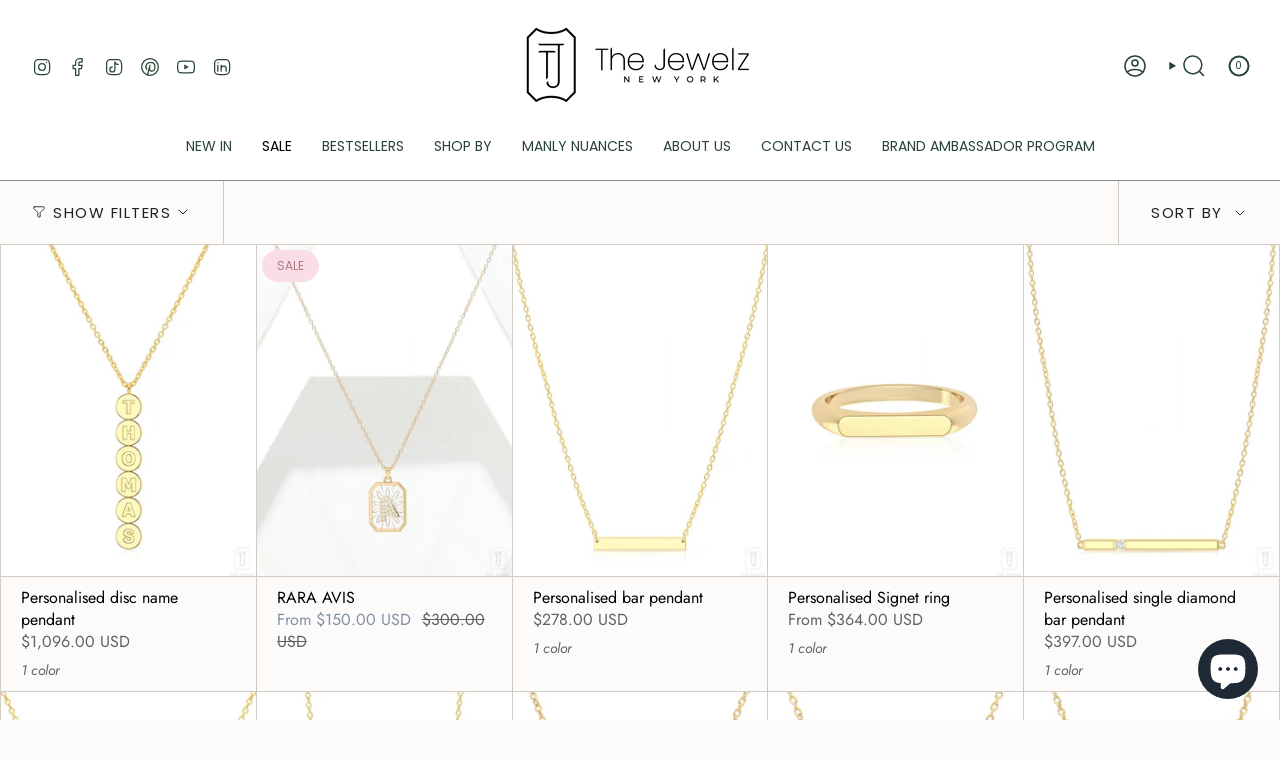

--- FILE ---
content_type: text/html; charset=utf-8
request_url: https://www.thejewelz.com/collections/personalised
body_size: 64541
content:
<!doctype html>
<html class="no-js no-touch supports-no-cookies" lang="en">
  <head><meta charset="UTF-8">
<meta http-equiv="X-UA-Compatible" content="IE=edge">
<meta name="viewport" content="width=device-width,initial-scale=1"><meta name="theme-color" content="#ab8c52">
<link rel="canonical" href="https://www.thejewelz.com/collections/personalised">

<!-- ======================= Broadcast Theme V7.0.0 ========================= -->


  <link rel="icon" type="image/png" href="//www.thejewelz.com/cdn/shop/files/Untitled-2_b52ea6f8-6b98-44cc-aa91-03d593c430f0.png?crop=center&height=32&v=1670040721&width=32">

<link rel="preconnect" href="https://fonts.shopifycdn.com" crossorigin><!-- Title and description ================================================ -->


<title>
    
    Personalised
    
    
    
      &ndash; The Jewelz 
    
  </title>


  <meta name="description" content="Discover an array of luxury pieces adorned with riveting gemstone cuts. Unique designs that redefine classics, only at THE JEWELZ.">


<meta property="og:site_name" content="The Jewelz ">
<meta property="og:url" content="https://www.thejewelz.com/collections/personalised">
<meta property="og:title" content="Personalised">
<meta property="og:type" content="product.group">
<meta property="og:description" content="Discover an array of luxury pieces adorned with riveting gemstone cuts. Unique designs that redefine classics, only at THE JEWELZ."><meta name="twitter:card" content="summary_large_image">
<meta name="twitter:title" content="Personalised">
<meta name="twitter:description" content="Discover an array of luxury pieces adorned with riveting gemstone cuts. Unique designs that redefine classics, only at THE JEWELZ.">
<!-- CSS ================================================================== -->
<style data-shopify>
  @font-face {
  font-family: Poppins;
  font-weight: 500;
  font-style: normal;
  font-display: swap;
  src: url("//www.thejewelz.com/cdn/fonts/poppins/poppins_n5.ad5b4b72b59a00358afc706450c864c3c8323842.woff2") format("woff2"),
       url("//www.thejewelz.com/cdn/fonts/poppins/poppins_n5.33757fdf985af2d24b32fcd84c9a09224d4b2c39.woff") format("woff");
}

  @font-face {
  font-family: Jost;
  font-weight: 400;
  font-style: normal;
  font-display: swap;
  src: url("//www.thejewelz.com/cdn/fonts/jost/jost_n4.d47a1b6347ce4a4c9f437608011273009d91f2b7.woff2") format("woff2"),
       url("//www.thejewelz.com/cdn/fonts/jost/jost_n4.791c46290e672b3f85c3d1c651ef2efa3819eadd.woff") format("woff");
}

  @font-face {
  font-family: Poppins;
  font-weight: 400;
  font-style: normal;
  font-display: swap;
  src: url("//www.thejewelz.com/cdn/fonts/poppins/poppins_n4.0ba78fa5af9b0e1a374041b3ceaadf0a43b41362.woff2") format("woff2"),
       url("//www.thejewelz.com/cdn/fonts/poppins/poppins_n4.214741a72ff2596839fc9760ee7a770386cf16ca.woff") format("woff");
}

  @font-face {
  font-family: Poppins;
  font-weight: 400;
  font-style: normal;
  font-display: swap;
  src: url("//www.thejewelz.com/cdn/fonts/poppins/poppins_n4.0ba78fa5af9b0e1a374041b3ceaadf0a43b41362.woff2") format("woff2"),
       url("//www.thejewelz.com/cdn/fonts/poppins/poppins_n4.214741a72ff2596839fc9760ee7a770386cf16ca.woff") format("woff");
}

  @font-face {
  font-family: Poppins;
  font-weight: 400;
  font-style: normal;
  font-display: swap;
  src: url("//www.thejewelz.com/cdn/fonts/poppins/poppins_n4.0ba78fa5af9b0e1a374041b3ceaadf0a43b41362.woff2") format("woff2"),
       url("//www.thejewelz.com/cdn/fonts/poppins/poppins_n4.214741a72ff2596839fc9760ee7a770386cf16ca.woff") format("woff");
}


  
    @font-face {
  font-family: Jost;
  font-weight: 500;
  font-style: normal;
  font-display: swap;
  src: url("//www.thejewelz.com/cdn/fonts/jost/jost_n5.7c8497861ffd15f4e1284cd221f14658b0e95d61.woff2") format("woff2"),
       url("//www.thejewelz.com/cdn/fonts/jost/jost_n5.fb6a06896db583cc2df5ba1b30d9c04383119dd9.woff") format("woff");
}

  

  
    @font-face {
  font-family: Jost;
  font-weight: 400;
  font-style: italic;
  font-display: swap;
  src: url("//www.thejewelz.com/cdn/fonts/jost/jost_i4.b690098389649750ada222b9763d55796c5283a5.woff2") format("woff2"),
       url("//www.thejewelz.com/cdn/fonts/jost/jost_i4.fd766415a47e50b9e391ae7ec04e2ae25e7e28b0.woff") format("woff");
}

  

  
    @font-face {
  font-family: Jost;
  font-weight: 500;
  font-style: italic;
  font-display: swap;
  src: url("//www.thejewelz.com/cdn/fonts/jost/jost_i5.a6c7dbde35f2b89f8461eacda9350127566e5d51.woff2") format("woff2"),
       url("//www.thejewelz.com/cdn/fonts/jost/jost_i5.2b58baee736487eede6bcdb523ca85eea2418357.woff") format("woff");
}

  

  
    @font-face {
  font-family: Poppins;
  font-weight: 500;
  font-style: normal;
  font-display: swap;
  src: url("//www.thejewelz.com/cdn/fonts/poppins/poppins_n5.ad5b4b72b59a00358afc706450c864c3c8323842.woff2") format("woff2"),
       url("//www.thejewelz.com/cdn/fonts/poppins/poppins_n5.33757fdf985af2d24b32fcd84c9a09224d4b2c39.woff") format("woff");
}

  

  

  
    :root,
    .color-scheme-1 {--COLOR-BG-GRADIENT: #fcfbf9;
      --COLOR-BG: #fcfbf9;
      --COLOR-BG-RGB: 252, 251, 249;

      --COLOR-BG-ACCENT: #f5f2ec;
      --COLOR-BG-ACCENT-LIGHTEN: #ffffff;

      /* === Link Color ===*/

      --COLOR-LINK: #282c2e;
      --COLOR-LINK-A50: rgba(40, 44, 46, 0.5);
      --COLOR-LINK-A70: rgba(40, 44, 46, 0.7);
      --COLOR-LINK-HOVER: rgba(40, 44, 46, 0.7);
      --COLOR-LINK-OPPOSITE: #ffffff;

      --COLOR-TEXT: #212121;
      --COLOR-TEXT-HOVER: rgba(33, 33, 33, 0.7);
      --COLOR-TEXT-LIGHT: #636262;
      --COLOR-TEXT-DARK: #000000;
      --COLOR-TEXT-A5:  rgba(33, 33, 33, 0.05);
      --COLOR-TEXT-A35: rgba(33, 33, 33, 0.35);
      --COLOR-TEXT-A50: rgba(33, 33, 33, 0.5);
      --COLOR-TEXT-A80: rgba(33, 33, 33, 0.8);


      --COLOR-BORDER: rgb(209, 205, 196);
      --COLOR-BORDER-LIGHT: #e2dfd9;
      --COLOR-BORDER-DARK: #a49c8b;
      --COLOR-BORDER-HAIRLINE: #f7f4ef;

      --overlay-bg: #000000;

      /* === Bright color ===*/
      --COLOR-ACCENT: #ab8c52;
      --COLOR-ACCENT-HOVER: #806430;
      --COLOR-ACCENT-FADE: rgba(171, 140, 82, 0.05);
      --COLOR-ACCENT-LIGHT: #e8d4ae;

      /* === Default Cart Gradient ===*/

      --FREE-SHIPPING-GRADIENT: linear-gradient(to right, var(--COLOR-ACCENT-LIGHT) 0%, var(--accent) 100%);

      /* === Buttons ===*/
      --BTN-PRIMARY-BG: #212121;
      --BTN-PRIMARY-TEXT: #ffffff;
      --BTN-PRIMARY-BORDER: #212121;
      --BTN-PRIMARY-BORDER-A70: rgba(33, 33, 33, 0.7);

      
      
        --BTN-PRIMARY-BG-BRIGHTER: #2e2e2e;
      

      --BTN-SECONDARY-BG: #ab8c52;
      --BTN-SECONDARY-TEXT: #ffffff;
      --BTN-SECONDARY-BORDER: #ab8c52;
      --BTN-SECONDARY-BORDER-A70: rgba(171, 140, 82, 0.7);

      
      
        --BTN-SECONDARY-BG-BRIGHTER: #9a7e4a;
      

      
--COLOR-BG-BRIGHTER: #f4f0e8;

      --COLOR-BG-ALPHA-25: rgba(252, 251, 249, 0.25);
      --COLOR-BG-TRANSPARENT: rgba(252, 251, 249, 0);--COLOR-FOOTER-BG-HAIRLINE: #f7f4ef;

      /* Dynamic color variables */
      --accent: var(--COLOR-ACCENT);
      --accent-fade: var(--COLOR-ACCENT-FADE);
      --accent-hover: var(--COLOR-ACCENT-HOVER);
      --border: var(--COLOR-BORDER);
      --border-dark: var(--COLOR-BORDER-DARK);
      --border-light: var(--COLOR-BORDER-LIGHT);
      --border-hairline: var(--COLOR-BORDER-HAIRLINE);
      --bg: var(--COLOR-BG-GRADIENT, var(--COLOR-BG));
      --bg-accent: var(--COLOR-BG-ACCENT);
      --bg-accent-lighten: var(--COLOR-BG-ACCENT-LIGHTEN);
      --icons: var(--COLOR-TEXT);
      --link: var(--COLOR-LINK);
      --link-a50: var(--COLOR-LINK-A50);
      --link-a70: var(--COLOR-LINK-A70);
      --link-hover: var(--COLOR-LINK-HOVER);
      --link-opposite: var(--COLOR-LINK-OPPOSITE);
      --text: var(--COLOR-TEXT);
      --text-dark: var(--COLOR-TEXT-DARK);
      --text-light: var(--COLOR-TEXT-LIGHT);
      --text-hover: var(--COLOR-TEXT-HOVER);
      --text-a5: var(--COLOR-TEXT-A5);
      --text-a35: var(--COLOR-TEXT-A35);
      --text-a50: var(--COLOR-TEXT-A50);
      --text-a80: var(--COLOR-TEXT-A80);
    }
  
    
    .color-scheme-2 {--COLOR-BG-GRADIENT: #212121;
      --COLOR-BG: #212121;
      --COLOR-BG-RGB: 33, 33, 33;

      --COLOR-BG-ACCENT: #f5f2ec;
      --COLOR-BG-ACCENT-LIGHTEN: #ffffff;

      /* === Link Color ===*/

      --COLOR-LINK: #282c2e;
      --COLOR-LINK-A50: rgba(40, 44, 46, 0.5);
      --COLOR-LINK-A70: rgba(40, 44, 46, 0.7);
      --COLOR-LINK-HOVER: rgba(40, 44, 46, 0.7);
      --COLOR-LINK-OPPOSITE: #ffffff;

      --COLOR-TEXT: #ffffff;
      --COLOR-TEXT-HOVER: rgba(255, 255, 255, 0.7);
      --COLOR-TEXT-LIGHT: #bcbcbc;
      --COLOR-TEXT-DARK: #d9d9d9;
      --COLOR-TEXT-A5:  rgba(255, 255, 255, 0.05);
      --COLOR-TEXT-A35: rgba(255, 255, 255, 0.35);
      --COLOR-TEXT-A50: rgba(255, 255, 255, 0.5);
      --COLOR-TEXT-A80: rgba(255, 255, 255, 0.8);


      --COLOR-BORDER: rgb(209, 208, 206);
      --COLOR-BORDER-LIGHT: #8b8a89;
      --COLOR-BORDER-DARK: #a09e99;
      --COLOR-BORDER-HAIRLINE: #191919;

      --overlay-bg: #644d3e;

      /* === Bright color ===*/
      --COLOR-ACCENT: #ab8c52;
      --COLOR-ACCENT-HOVER: #806430;
      --COLOR-ACCENT-FADE: rgba(171, 140, 82, 0.05);
      --COLOR-ACCENT-LIGHT: #e8d4ae;

      /* === Default Cart Gradient ===*/

      --FREE-SHIPPING-GRADIENT: linear-gradient(to right, var(--COLOR-ACCENT-LIGHT) 0%, var(--accent) 100%);

      /* === Buttons ===*/
      --BTN-PRIMARY-BG: #212121;
      --BTN-PRIMARY-TEXT: #ffffff;
      --BTN-PRIMARY-BORDER: #212121;
      --BTN-PRIMARY-BORDER-A70: rgba(33, 33, 33, 0.7);

      
      
        --BTN-PRIMARY-BG-BRIGHTER: #2e2e2e;
      

      --BTN-SECONDARY-BG: #ffffff;
      --BTN-SECONDARY-TEXT: #000000;
      --BTN-SECONDARY-BORDER: #ab8c52;
      --BTN-SECONDARY-BORDER-A70: rgba(171, 140, 82, 0.7);

      
      
        --BTN-SECONDARY-BG-BRIGHTER: #f2f2f2;
      

      
--COLOR-BG-BRIGHTER: #2e2e2e;

      --COLOR-BG-ALPHA-25: rgba(33, 33, 33, 0.25);
      --COLOR-BG-TRANSPARENT: rgba(33, 33, 33, 0);--COLOR-FOOTER-BG-HAIRLINE: #292929;

      /* Dynamic color variables */
      --accent: var(--COLOR-ACCENT);
      --accent-fade: var(--COLOR-ACCENT-FADE);
      --accent-hover: var(--COLOR-ACCENT-HOVER);
      --border: var(--COLOR-BORDER);
      --border-dark: var(--COLOR-BORDER-DARK);
      --border-light: var(--COLOR-BORDER-LIGHT);
      --border-hairline: var(--COLOR-BORDER-HAIRLINE);
      --bg: var(--COLOR-BG-GRADIENT, var(--COLOR-BG));
      --bg-accent: var(--COLOR-BG-ACCENT);
      --bg-accent-lighten: var(--COLOR-BG-ACCENT-LIGHTEN);
      --icons: var(--COLOR-TEXT);
      --link: var(--COLOR-LINK);
      --link-a50: var(--COLOR-LINK-A50);
      --link-a70: var(--COLOR-LINK-A70);
      --link-hover: var(--COLOR-LINK-HOVER);
      --link-opposite: var(--COLOR-LINK-OPPOSITE);
      --text: var(--COLOR-TEXT);
      --text-dark: var(--COLOR-TEXT-DARK);
      --text-light: var(--COLOR-TEXT-LIGHT);
      --text-hover: var(--COLOR-TEXT-HOVER);
      --text-a5: var(--COLOR-TEXT-A5);
      --text-a35: var(--COLOR-TEXT-A35);
      --text-a50: var(--COLOR-TEXT-A50);
      --text-a80: var(--COLOR-TEXT-A80);
    }
  
    
    .color-scheme-3 {--COLOR-BG-GRADIENT: #f5f2ec;
      --COLOR-BG: #f5f2ec;
      --COLOR-BG-RGB: 245, 242, 236;

      --COLOR-BG-ACCENT: #ffffff;
      --COLOR-BG-ACCENT-LIGHTEN: #ffffff;

      /* === Link Color ===*/

      --COLOR-LINK: #282c2e;
      --COLOR-LINK-A50: rgba(40, 44, 46, 0.5);
      --COLOR-LINK-A70: rgba(40, 44, 46, 0.7);
      --COLOR-LINK-HOVER: rgba(40, 44, 46, 0.7);
      --COLOR-LINK-OPPOSITE: #ffffff;

      --COLOR-TEXT: #212121;
      --COLOR-TEXT-HOVER: rgba(33, 33, 33, 0.7);
      --COLOR-TEXT-LIGHT: #61605e;
      --COLOR-TEXT-DARK: #000000;
      --COLOR-TEXT-A5:  rgba(33, 33, 33, 0.05);
      --COLOR-TEXT-A35: rgba(33, 33, 33, 0.35);
      --COLOR-TEXT-A50: rgba(33, 33, 33, 0.5);
      --COLOR-TEXT-A80: rgba(33, 33, 33, 0.8);


      --COLOR-BORDER: rgb(209, 205, 196);
      --COLOR-BORDER-LIGHT: #dfdcd4;
      --COLOR-BORDER-DARK: #a49c8b;
      --COLOR-BORDER-HAIRLINE: #f0ebe2;

      --overlay-bg: #000000;

      /* === Bright color ===*/
      --COLOR-ACCENT: #ab8c52;
      --COLOR-ACCENT-HOVER: #806430;
      --COLOR-ACCENT-FADE: rgba(171, 140, 82, 0.05);
      --COLOR-ACCENT-LIGHT: #e8d4ae;

      /* === Default Cart Gradient ===*/

      --FREE-SHIPPING-GRADIENT: linear-gradient(to right, var(--COLOR-ACCENT-LIGHT) 0%, var(--accent) 100%);

      /* === Buttons ===*/
      --BTN-PRIMARY-BG: #212121;
      --BTN-PRIMARY-TEXT: #ffffff;
      --BTN-PRIMARY-BORDER: #212121;
      --BTN-PRIMARY-BORDER-A70: rgba(33, 33, 33, 0.7);

      
      
        --BTN-PRIMARY-BG-BRIGHTER: #2e2e2e;
      

      --BTN-SECONDARY-BG: #ab8c52;
      --BTN-SECONDARY-TEXT: #ffffff;
      --BTN-SECONDARY-BORDER: #ab8c52;
      --BTN-SECONDARY-BORDER-A70: rgba(171, 140, 82, 0.7);

      
      
        --BTN-SECONDARY-BG-BRIGHTER: #9a7e4a;
      

      
--COLOR-BG-BRIGHTER: #ece7db;

      --COLOR-BG-ALPHA-25: rgba(245, 242, 236, 0.25);
      --COLOR-BG-TRANSPARENT: rgba(245, 242, 236, 0);--COLOR-FOOTER-BG-HAIRLINE: #f0ebe2;

      /* Dynamic color variables */
      --accent: var(--COLOR-ACCENT);
      --accent-fade: var(--COLOR-ACCENT-FADE);
      --accent-hover: var(--COLOR-ACCENT-HOVER);
      --border: var(--COLOR-BORDER);
      --border-dark: var(--COLOR-BORDER-DARK);
      --border-light: var(--COLOR-BORDER-LIGHT);
      --border-hairline: var(--COLOR-BORDER-HAIRLINE);
      --bg: var(--COLOR-BG-GRADIENT, var(--COLOR-BG));
      --bg-accent: var(--COLOR-BG-ACCENT);
      --bg-accent-lighten: var(--COLOR-BG-ACCENT-LIGHTEN);
      --icons: var(--COLOR-TEXT);
      --link: var(--COLOR-LINK);
      --link-a50: var(--COLOR-LINK-A50);
      --link-a70: var(--COLOR-LINK-A70);
      --link-hover: var(--COLOR-LINK-HOVER);
      --link-opposite: var(--COLOR-LINK-OPPOSITE);
      --text: var(--COLOR-TEXT);
      --text-dark: var(--COLOR-TEXT-DARK);
      --text-light: var(--COLOR-TEXT-LIGHT);
      --text-hover: var(--COLOR-TEXT-HOVER);
      --text-a5: var(--COLOR-TEXT-A5);
      --text-a35: var(--COLOR-TEXT-A35);
      --text-a50: var(--COLOR-TEXT-A50);
      --text-a80: var(--COLOR-TEXT-A80);
    }
  
    
    .color-scheme-4 {--COLOR-BG-GRADIENT: #b0a38b;
      --COLOR-BG: #b0a38b;
      --COLOR-BG-RGB: 176, 163, 139;

      --COLOR-BG-ACCENT: #f5f2ec;
      --COLOR-BG-ACCENT-LIGHTEN: #ffffff;

      /* === Link Color ===*/

      --COLOR-LINK: #282c2e;
      --COLOR-LINK-A50: rgba(40, 44, 46, 0.5);
      --COLOR-LINK-A70: rgba(40, 44, 46, 0.7);
      --COLOR-LINK-HOVER: rgba(40, 44, 46, 0.7);
      --COLOR-LINK-OPPOSITE: #ffffff;

      --COLOR-TEXT: #212121;
      --COLOR-TEXT-HOVER: rgba(33, 33, 33, 0.7);
      --COLOR-TEXT-LIGHT: #4c4841;
      --COLOR-TEXT-DARK: #000000;
      --COLOR-TEXT-A5:  rgba(33, 33, 33, 0.05);
      --COLOR-TEXT-A35: rgba(33, 33, 33, 0.35);
      --COLOR-TEXT-A50: rgba(33, 33, 33, 0.5);
      --COLOR-TEXT-A80: rgba(33, 33, 33, 0.8);


      --COLOR-BORDER: rgb(243, 243, 243);
      --COLOR-BORDER-LIGHT: #d8d3c9;
      --COLOR-BORDER-DARK: #c0c0c0;
      --COLOR-BORDER-HAIRLINE: #aa9c82;

      --overlay-bg: #000000;

      /* === Bright color ===*/
      --COLOR-ACCENT: #ab8c52;
      --COLOR-ACCENT-HOVER: #806430;
      --COLOR-ACCENT-FADE: rgba(171, 140, 82, 0.05);
      --COLOR-ACCENT-LIGHT: #e8d4ae;

      /* === Default Cart Gradient ===*/

      --FREE-SHIPPING-GRADIENT: linear-gradient(to right, var(--COLOR-ACCENT-LIGHT) 0%, var(--accent) 100%);

      /* === Buttons ===*/
      --BTN-PRIMARY-BG: #212121;
      --BTN-PRIMARY-TEXT: #ffffff;
      --BTN-PRIMARY-BORDER: #ffffff;
      --BTN-PRIMARY-BORDER-A70: rgba(255, 255, 255, 0.7);

      
      
        --BTN-PRIMARY-BG-BRIGHTER: #2e2e2e;
      

      --BTN-SECONDARY-BG: #ab8c52;
      --BTN-SECONDARY-TEXT: #ffffff;
      --BTN-SECONDARY-BORDER: #ab8c52;
      --BTN-SECONDARY-BORDER-A70: rgba(171, 140, 82, 0.7);

      
      
        --BTN-SECONDARY-BG-BRIGHTER: #9a7e4a;
      

      
--COLOR-BG-BRIGHTER: #a6977c;

      --COLOR-BG-ALPHA-25: rgba(176, 163, 139, 0.25);
      --COLOR-BG-TRANSPARENT: rgba(176, 163, 139, 0);--COLOR-FOOTER-BG-HAIRLINE: #aa9c82;

      /* Dynamic color variables */
      --accent: var(--COLOR-ACCENT);
      --accent-fade: var(--COLOR-ACCENT-FADE);
      --accent-hover: var(--COLOR-ACCENT-HOVER);
      --border: var(--COLOR-BORDER);
      --border-dark: var(--COLOR-BORDER-DARK);
      --border-light: var(--COLOR-BORDER-LIGHT);
      --border-hairline: var(--COLOR-BORDER-HAIRLINE);
      --bg: var(--COLOR-BG-GRADIENT, var(--COLOR-BG));
      --bg-accent: var(--COLOR-BG-ACCENT);
      --bg-accent-lighten: var(--COLOR-BG-ACCENT-LIGHTEN);
      --icons: var(--COLOR-TEXT);
      --link: var(--COLOR-LINK);
      --link-a50: var(--COLOR-LINK-A50);
      --link-a70: var(--COLOR-LINK-A70);
      --link-hover: var(--COLOR-LINK-HOVER);
      --link-opposite: var(--COLOR-LINK-OPPOSITE);
      --text: var(--COLOR-TEXT);
      --text-dark: var(--COLOR-TEXT-DARK);
      --text-light: var(--COLOR-TEXT-LIGHT);
      --text-hover: var(--COLOR-TEXT-HOVER);
      --text-a5: var(--COLOR-TEXT-A5);
      --text-a35: var(--COLOR-TEXT-A35);
      --text-a50: var(--COLOR-TEXT-A50);
      --text-a80: var(--COLOR-TEXT-A80);
    }
  
    
    .color-scheme-5 {--COLOR-BG-GRADIENT: #868154;
      --COLOR-BG: #868154;
      --COLOR-BG-RGB: 134, 129, 84;

      --COLOR-BG-ACCENT: #f5f2ec;
      --COLOR-BG-ACCENT-LIGHTEN: #ffffff;

      /* === Link Color ===*/

      --COLOR-LINK: #282c2e;
      --COLOR-LINK-A50: rgba(40, 44, 46, 0.5);
      --COLOR-LINK-A70: rgba(40, 44, 46, 0.7);
      --COLOR-LINK-HOVER: rgba(40, 44, 46, 0.7);
      --COLOR-LINK-OPPOSITE: #ffffff;

      --COLOR-TEXT: #d8d2b3;
      --COLOR-TEXT-HOVER: rgba(216, 210, 179, 0.7);
      --COLOR-TEXT-LIGHT: #bfba97;
      --COLOR-TEXT-DARK: #c8bb76;
      --COLOR-TEXT-A5:  rgba(216, 210, 179, 0.05);
      --COLOR-TEXT-A35: rgba(216, 210, 179, 0.35);
      --COLOR-TEXT-A50: rgba(216, 210, 179, 0.5);
      --COLOR-TEXT-A80: rgba(216, 210, 179, 0.8);


      --COLOR-BORDER: rgb(243, 243, 243);
      --COLOR-BORDER-LIGHT: #c7c5b3;
      --COLOR-BORDER-DARK: #c0c0c0;
      --COLOR-BORDER-HAIRLINE: #7d784e;

      --overlay-bg: #000000;

      /* === Bright color ===*/
      --COLOR-ACCENT: #ab8c52;
      --COLOR-ACCENT-HOVER: #806430;
      --COLOR-ACCENT-FADE: rgba(171, 140, 82, 0.05);
      --COLOR-ACCENT-LIGHT: #e8d4ae;

      /* === Default Cart Gradient ===*/

      --FREE-SHIPPING-GRADIENT: linear-gradient(to right, var(--COLOR-ACCENT-LIGHT) 0%, var(--accent) 100%);

      /* === Buttons ===*/
      --BTN-PRIMARY-BG: #212121;
      --BTN-PRIMARY-TEXT: #ffffff;
      --BTN-PRIMARY-BORDER: #212121;
      --BTN-PRIMARY-BORDER-A70: rgba(33, 33, 33, 0.7);

      
      
        --BTN-PRIMARY-BG-BRIGHTER: #2e2e2e;
      

      --BTN-SECONDARY-BG: #ab8c52;
      --BTN-SECONDARY-TEXT: #ffffff;
      --BTN-SECONDARY-BORDER: #ab8c52;
      --BTN-SECONDARY-BORDER-A70: rgba(171, 140, 82, 0.7);

      
      
        --BTN-SECONDARY-BG-BRIGHTER: #9a7e4a;
      

      
--COLOR-BG-BRIGHTER: #76724a;

      --COLOR-BG-ALPHA-25: rgba(134, 129, 84, 0.25);
      --COLOR-BG-TRANSPARENT: rgba(134, 129, 84, 0);--COLOR-FOOTER-BG-HAIRLINE: #7d784e;

      /* Dynamic color variables */
      --accent: var(--COLOR-ACCENT);
      --accent-fade: var(--COLOR-ACCENT-FADE);
      --accent-hover: var(--COLOR-ACCENT-HOVER);
      --border: var(--COLOR-BORDER);
      --border-dark: var(--COLOR-BORDER-DARK);
      --border-light: var(--COLOR-BORDER-LIGHT);
      --border-hairline: var(--COLOR-BORDER-HAIRLINE);
      --bg: var(--COLOR-BG-GRADIENT, var(--COLOR-BG));
      --bg-accent: var(--COLOR-BG-ACCENT);
      --bg-accent-lighten: var(--COLOR-BG-ACCENT-LIGHTEN);
      --icons: var(--COLOR-TEXT);
      --link: var(--COLOR-LINK);
      --link-a50: var(--COLOR-LINK-A50);
      --link-a70: var(--COLOR-LINK-A70);
      --link-hover: var(--COLOR-LINK-HOVER);
      --link-opposite: var(--COLOR-LINK-OPPOSITE);
      --text: var(--COLOR-TEXT);
      --text-dark: var(--COLOR-TEXT-DARK);
      --text-light: var(--COLOR-TEXT-LIGHT);
      --text-hover: var(--COLOR-TEXT-HOVER);
      --text-a5: var(--COLOR-TEXT-A5);
      --text-a35: var(--COLOR-TEXT-A35);
      --text-a50: var(--COLOR-TEXT-A50);
      --text-a80: var(--COLOR-TEXT-A80);
    }
  
    
    .color-scheme-6 {--COLOR-BG-GRADIENT: #fcfbf9;
      --COLOR-BG: #fcfbf9;
      --COLOR-BG-RGB: 252, 251, 249;

      --COLOR-BG-ACCENT: #f5f2ec;
      --COLOR-BG-ACCENT-LIGHTEN: #ffffff;

      /* === Link Color ===*/

      --COLOR-LINK: #282c2e;
      --COLOR-LINK-A50: rgba(40, 44, 46, 0.5);
      --COLOR-LINK-A70: rgba(40, 44, 46, 0.7);
      --COLOR-LINK-HOVER: rgba(40, 44, 46, 0.7);
      --COLOR-LINK-OPPOSITE: #ffffff;

      --COLOR-TEXT: #212121;
      --COLOR-TEXT-HOVER: rgba(33, 33, 33, 0.7);
      --COLOR-TEXT-LIGHT: #636262;
      --COLOR-TEXT-DARK: #000000;
      --COLOR-TEXT-A5:  rgba(33, 33, 33, 0.05);
      --COLOR-TEXT-A35: rgba(33, 33, 33, 0.35);
      --COLOR-TEXT-A50: rgba(33, 33, 33, 0.5);
      --COLOR-TEXT-A80: rgba(33, 33, 33, 0.8);


      --COLOR-BORDER: rgb(209, 208, 206);
      --COLOR-BORDER-LIGHT: #e2e1df;
      --COLOR-BORDER-DARK: #a09e99;
      --COLOR-BORDER-HAIRLINE: #f7f4ef;

      --overlay-bg: #000000;

      /* === Bright color ===*/
      --COLOR-ACCENT: #ab8c52;
      --COLOR-ACCENT-HOVER: #806430;
      --COLOR-ACCENT-FADE: rgba(171, 140, 82, 0.05);
      --COLOR-ACCENT-LIGHT: #e8d4ae;

      /* === Default Cart Gradient ===*/

      --FREE-SHIPPING-GRADIENT: linear-gradient(to right, var(--COLOR-ACCENT-LIGHT) 0%, var(--accent) 100%);

      /* === Buttons ===*/
      --BTN-PRIMARY-BG: #ffffff;
      --BTN-PRIMARY-TEXT: #212121;
      --BTN-PRIMARY-BORDER: #ffffff;
      --BTN-PRIMARY-BORDER-A70: rgba(255, 255, 255, 0.7);

      
      
        --BTN-PRIMARY-BG-BRIGHTER: #f2f2f2;
      

      --BTN-SECONDARY-BG: #ab8c52;
      --BTN-SECONDARY-TEXT: #ffffff;
      --BTN-SECONDARY-BORDER: #ab8c52;
      --BTN-SECONDARY-BORDER-A70: rgba(171, 140, 82, 0.7);

      
      
        --BTN-SECONDARY-BG-BRIGHTER: #9a7e4a;
      

      
--COLOR-BG-BRIGHTER: #f4f0e8;

      --COLOR-BG-ALPHA-25: rgba(252, 251, 249, 0.25);
      --COLOR-BG-TRANSPARENT: rgba(252, 251, 249, 0);--COLOR-FOOTER-BG-HAIRLINE: #f7f4ef;

      /* Dynamic color variables */
      --accent: var(--COLOR-ACCENT);
      --accent-fade: var(--COLOR-ACCENT-FADE);
      --accent-hover: var(--COLOR-ACCENT-HOVER);
      --border: var(--COLOR-BORDER);
      --border-dark: var(--COLOR-BORDER-DARK);
      --border-light: var(--COLOR-BORDER-LIGHT);
      --border-hairline: var(--COLOR-BORDER-HAIRLINE);
      --bg: var(--COLOR-BG-GRADIENT, var(--COLOR-BG));
      --bg-accent: var(--COLOR-BG-ACCENT);
      --bg-accent-lighten: var(--COLOR-BG-ACCENT-LIGHTEN);
      --icons: var(--COLOR-TEXT);
      --link: var(--COLOR-LINK);
      --link-a50: var(--COLOR-LINK-A50);
      --link-a70: var(--COLOR-LINK-A70);
      --link-hover: var(--COLOR-LINK-HOVER);
      --link-opposite: var(--COLOR-LINK-OPPOSITE);
      --text: var(--COLOR-TEXT);
      --text-dark: var(--COLOR-TEXT-DARK);
      --text-light: var(--COLOR-TEXT-LIGHT);
      --text-hover: var(--COLOR-TEXT-HOVER);
      --text-a5: var(--COLOR-TEXT-A5);
      --text-a35: var(--COLOR-TEXT-A35);
      --text-a50: var(--COLOR-TEXT-A50);
      --text-a80: var(--COLOR-TEXT-A80);
    }
  
    
    .color-scheme-7 {--COLOR-BG-GRADIENT: #f5f2ec;
      --COLOR-BG: #f5f2ec;
      --COLOR-BG-RGB: 245, 242, 236;

      --COLOR-BG-ACCENT: #f5f2ec;
      --COLOR-BG-ACCENT-LIGHTEN: #ffffff;

      /* === Link Color ===*/

      --COLOR-LINK: #282c2e;
      --COLOR-LINK-A50: rgba(40, 44, 46, 0.5);
      --COLOR-LINK-A70: rgba(40, 44, 46, 0.7);
      --COLOR-LINK-HOVER: rgba(40, 44, 46, 0.7);
      --COLOR-LINK-OPPOSITE: #ffffff;

      --COLOR-TEXT: #685a3f;
      --COLOR-TEXT-HOVER: rgba(104, 90, 63, 0.7);
      --COLOR-TEXT-LIGHT: #928873;
      --COLOR-TEXT-DARK: #3d321e;
      --COLOR-TEXT-A5:  rgba(104, 90, 63, 0.05);
      --COLOR-TEXT-A35: rgba(104, 90, 63, 0.35);
      --COLOR-TEXT-A50: rgba(104, 90, 63, 0.5);
      --COLOR-TEXT-A80: rgba(104, 90, 63, 0.8);


      --COLOR-BORDER: rgb(209, 205, 196);
      --COLOR-BORDER-LIGHT: #dfdcd4;
      --COLOR-BORDER-DARK: #a49c8b;
      --COLOR-BORDER-HAIRLINE: #f0ebe2;

      --overlay-bg: #000000;

      /* === Bright color ===*/
      --COLOR-ACCENT: #ab8c52;
      --COLOR-ACCENT-HOVER: #806430;
      --COLOR-ACCENT-FADE: rgba(171, 140, 82, 0.05);
      --COLOR-ACCENT-LIGHT: #e8d4ae;

      /* === Default Cart Gradient ===*/

      --FREE-SHIPPING-GRADIENT: linear-gradient(to right, var(--COLOR-ACCENT-LIGHT) 0%, var(--accent) 100%);

      /* === Buttons ===*/
      --BTN-PRIMARY-BG: #212121;
      --BTN-PRIMARY-TEXT: #ffffff;
      --BTN-PRIMARY-BORDER: #212121;
      --BTN-PRIMARY-BORDER-A70: rgba(33, 33, 33, 0.7);

      
      
        --BTN-PRIMARY-BG-BRIGHTER: #2e2e2e;
      

      --BTN-SECONDARY-BG: #ab8c52;
      --BTN-SECONDARY-TEXT: #ffffff;
      --BTN-SECONDARY-BORDER: #ab8c52;
      --BTN-SECONDARY-BORDER-A70: rgba(171, 140, 82, 0.7);

      
      
        --BTN-SECONDARY-BG-BRIGHTER: #9a7e4a;
      

      
--COLOR-BG-BRIGHTER: #ece7db;

      --COLOR-BG-ALPHA-25: rgba(245, 242, 236, 0.25);
      --COLOR-BG-TRANSPARENT: rgba(245, 242, 236, 0);--COLOR-FOOTER-BG-HAIRLINE: #f0ebe2;

      /* Dynamic color variables */
      --accent: var(--COLOR-ACCENT);
      --accent-fade: var(--COLOR-ACCENT-FADE);
      --accent-hover: var(--COLOR-ACCENT-HOVER);
      --border: var(--COLOR-BORDER);
      --border-dark: var(--COLOR-BORDER-DARK);
      --border-light: var(--COLOR-BORDER-LIGHT);
      --border-hairline: var(--COLOR-BORDER-HAIRLINE);
      --bg: var(--COLOR-BG-GRADIENT, var(--COLOR-BG));
      --bg-accent: var(--COLOR-BG-ACCENT);
      --bg-accent-lighten: var(--COLOR-BG-ACCENT-LIGHTEN);
      --icons: var(--COLOR-TEXT);
      --link: var(--COLOR-LINK);
      --link-a50: var(--COLOR-LINK-A50);
      --link-a70: var(--COLOR-LINK-A70);
      --link-hover: var(--COLOR-LINK-HOVER);
      --link-opposite: var(--COLOR-LINK-OPPOSITE);
      --text: var(--COLOR-TEXT);
      --text-dark: var(--COLOR-TEXT-DARK);
      --text-light: var(--COLOR-TEXT-LIGHT);
      --text-hover: var(--COLOR-TEXT-HOVER);
      --text-a5: var(--COLOR-TEXT-A5);
      --text-a35: var(--COLOR-TEXT-A35);
      --text-a50: var(--COLOR-TEXT-A50);
      --text-a80: var(--COLOR-TEXT-A80);
    }
  
    
    .color-scheme-8 {--COLOR-BG-GRADIENT: #eae6dd;
      --COLOR-BG: #eae6dd;
      --COLOR-BG-RGB: 234, 230, 221;

      --COLOR-BG-ACCENT: #f5f2ec;
      --COLOR-BG-ACCENT-LIGHTEN: #ffffff;

      /* === Link Color ===*/

      --COLOR-LINK: #282c2e;
      --COLOR-LINK-A50: rgba(40, 44, 46, 0.5);
      --COLOR-LINK-A70: rgba(40, 44, 46, 0.7);
      --COLOR-LINK-HOVER: rgba(40, 44, 46, 0.7);
      --COLOR-LINK-OPPOSITE: #ffffff;

      --COLOR-TEXT: #212121;
      --COLOR-TEXT-HOVER: rgba(33, 33, 33, 0.7);
      --COLOR-TEXT-LIGHT: #5d5c59;
      --COLOR-TEXT-DARK: #000000;
      --COLOR-TEXT-A5:  rgba(33, 33, 33, 0.05);
      --COLOR-TEXT-A35: rgba(33, 33, 33, 0.35);
      --COLOR-TEXT-A50: rgba(33, 33, 33, 0.5);
      --COLOR-TEXT-A80: rgba(33, 33, 33, 0.8);


      --COLOR-BORDER: rgb(209, 205, 196);
      --COLOR-BORDER-LIGHT: #dbd7ce;
      --COLOR-BORDER-DARK: #a49c8b;
      --COLOR-BORDER-HAIRLINE: #e4dfd4;

      --overlay-bg: #000000;

      /* === Bright color ===*/
      --COLOR-ACCENT: #ab8c52;
      --COLOR-ACCENT-HOVER: #806430;
      --COLOR-ACCENT-FADE: rgba(171, 140, 82, 0.05);
      --COLOR-ACCENT-LIGHT: #e8d4ae;

      /* === Default Cart Gradient ===*/

      --FREE-SHIPPING-GRADIENT: linear-gradient(to right, var(--COLOR-ACCENT-LIGHT) 0%, var(--accent) 100%);

      /* === Buttons ===*/
      --BTN-PRIMARY-BG: #212121;
      --BTN-PRIMARY-TEXT: #ffffff;
      --BTN-PRIMARY-BORDER: #212121;
      --BTN-PRIMARY-BORDER-A70: rgba(33, 33, 33, 0.7);

      
      
        --BTN-PRIMARY-BG-BRIGHTER: #2e2e2e;
      

      --BTN-SECONDARY-BG: #ab8c52;
      --BTN-SECONDARY-TEXT: #ffffff;
      --BTN-SECONDARY-BORDER: #ab8c52;
      --BTN-SECONDARY-BORDER-A70: rgba(171, 140, 82, 0.7);

      
      
        --BTN-SECONDARY-BG-BRIGHTER: #9a7e4a;
      

      
--COLOR-BG-BRIGHTER: #e0dacd;

      --COLOR-BG-ALPHA-25: rgba(234, 230, 221, 0.25);
      --COLOR-BG-TRANSPARENT: rgba(234, 230, 221, 0);--COLOR-FOOTER-BG-HAIRLINE: #e4dfd4;

      /* Dynamic color variables */
      --accent: var(--COLOR-ACCENT);
      --accent-fade: var(--COLOR-ACCENT-FADE);
      --accent-hover: var(--COLOR-ACCENT-HOVER);
      --border: var(--COLOR-BORDER);
      --border-dark: var(--COLOR-BORDER-DARK);
      --border-light: var(--COLOR-BORDER-LIGHT);
      --border-hairline: var(--COLOR-BORDER-HAIRLINE);
      --bg: var(--COLOR-BG-GRADIENT, var(--COLOR-BG));
      --bg-accent: var(--COLOR-BG-ACCENT);
      --bg-accent-lighten: var(--COLOR-BG-ACCENT-LIGHTEN);
      --icons: var(--COLOR-TEXT);
      --link: var(--COLOR-LINK);
      --link-a50: var(--COLOR-LINK-A50);
      --link-a70: var(--COLOR-LINK-A70);
      --link-hover: var(--COLOR-LINK-HOVER);
      --link-opposite: var(--COLOR-LINK-OPPOSITE);
      --text: var(--COLOR-TEXT);
      --text-dark: var(--COLOR-TEXT-DARK);
      --text-light: var(--COLOR-TEXT-LIGHT);
      --text-hover: var(--COLOR-TEXT-HOVER);
      --text-a5: var(--COLOR-TEXT-A5);
      --text-a35: var(--COLOR-TEXT-A35);
      --text-a50: var(--COLOR-TEXT-A50);
      --text-a80: var(--COLOR-TEXT-A80);
    }
  
    
    .color-scheme-9 {--COLOR-BG-GRADIENT: #fcfbf9;
      --COLOR-BG: #fcfbf9;
      --COLOR-BG-RGB: 252, 251, 249;

      --COLOR-BG-ACCENT: #f5f2ec;
      --COLOR-BG-ACCENT-LIGHTEN: #ffffff;

      /* === Link Color ===*/

      --COLOR-LINK: #282c2e;
      --COLOR-LINK-A50: rgba(40, 44, 46, 0.5);
      --COLOR-LINK-A70: rgba(40, 44, 46, 0.7);
      --COLOR-LINK-HOVER: rgba(40, 44, 46, 0.7);
      --COLOR-LINK-OPPOSITE: #ffffff;

      --COLOR-TEXT: #212121;
      --COLOR-TEXT-HOVER: rgba(33, 33, 33, 0.7);
      --COLOR-TEXT-LIGHT: #636262;
      --COLOR-TEXT-DARK: #000000;
      --COLOR-TEXT-A5:  rgba(33, 33, 33, 0.05);
      --COLOR-TEXT-A35: rgba(33, 33, 33, 0.35);
      --COLOR-TEXT-A50: rgba(33, 33, 33, 0.5);
      --COLOR-TEXT-A80: rgba(33, 33, 33, 0.8);


      --COLOR-BORDER: rgb(234, 234, 234);
      --COLOR-BORDER-LIGHT: #f1f1f0;
      --COLOR-BORDER-DARK: #b7b7b7;
      --COLOR-BORDER-HAIRLINE: #f7f4ef;

      --overlay-bg: #000000;

      /* === Bright color ===*/
      --COLOR-ACCENT: #ab8c52;
      --COLOR-ACCENT-HOVER: #806430;
      --COLOR-ACCENT-FADE: rgba(171, 140, 82, 0.05);
      --COLOR-ACCENT-LIGHT: #e8d4ae;

      /* === Default Cart Gradient ===*/

      --FREE-SHIPPING-GRADIENT: linear-gradient(to right, var(--COLOR-ACCENT-LIGHT) 0%, var(--accent) 100%);

      /* === Buttons ===*/
      --BTN-PRIMARY-BG: #212121;
      --BTN-PRIMARY-TEXT: #ffffff;
      --BTN-PRIMARY-BORDER: #212121;
      --BTN-PRIMARY-BORDER-A70: rgba(33, 33, 33, 0.7);

      
      
        --BTN-PRIMARY-BG-BRIGHTER: #2e2e2e;
      

      --BTN-SECONDARY-BG: #f5f2ec;
      --BTN-SECONDARY-TEXT: #212121;
      --BTN-SECONDARY-BORDER: #f5f2ec;
      --BTN-SECONDARY-BORDER-A70: rgba(245, 242, 236, 0.7);

      
      
        --BTN-SECONDARY-BG-BRIGHTER: #ece7db;
      

      
--COLOR-BG-BRIGHTER: #f4f0e8;

      --COLOR-BG-ALPHA-25: rgba(252, 251, 249, 0.25);
      --COLOR-BG-TRANSPARENT: rgba(252, 251, 249, 0);--COLOR-FOOTER-BG-HAIRLINE: #f7f4ef;

      /* Dynamic color variables */
      --accent: var(--COLOR-ACCENT);
      --accent-fade: var(--COLOR-ACCENT-FADE);
      --accent-hover: var(--COLOR-ACCENT-HOVER);
      --border: var(--COLOR-BORDER);
      --border-dark: var(--COLOR-BORDER-DARK);
      --border-light: var(--COLOR-BORDER-LIGHT);
      --border-hairline: var(--COLOR-BORDER-HAIRLINE);
      --bg: var(--COLOR-BG-GRADIENT, var(--COLOR-BG));
      --bg-accent: var(--COLOR-BG-ACCENT);
      --bg-accent-lighten: var(--COLOR-BG-ACCENT-LIGHTEN);
      --icons: var(--COLOR-TEXT);
      --link: var(--COLOR-LINK);
      --link-a50: var(--COLOR-LINK-A50);
      --link-a70: var(--COLOR-LINK-A70);
      --link-hover: var(--COLOR-LINK-HOVER);
      --link-opposite: var(--COLOR-LINK-OPPOSITE);
      --text: var(--COLOR-TEXT);
      --text-dark: var(--COLOR-TEXT-DARK);
      --text-light: var(--COLOR-TEXT-LIGHT);
      --text-hover: var(--COLOR-TEXT-HOVER);
      --text-a5: var(--COLOR-TEXT-A5);
      --text-a35: var(--COLOR-TEXT-A35);
      --text-a50: var(--COLOR-TEXT-A50);
      --text-a80: var(--COLOR-TEXT-A80);
    }
  
    
    .color-scheme-10 {--COLOR-BG-GRADIENT: rgba(0,0,0,0);
      --COLOR-BG: rgba(0,0,0,0);
      --COLOR-BG-RGB: 0, 0, 0;

      --COLOR-BG-ACCENT: #f5f2ec;
      --COLOR-BG-ACCENT-LIGHTEN: #ffffff;

      /* === Link Color ===*/

      --COLOR-LINK: #282c2e;
      --COLOR-LINK-A50: rgba(40, 44, 46, 0.5);
      --COLOR-LINK-A70: rgba(40, 44, 46, 0.7);
      --COLOR-LINK-HOVER: rgba(40, 44, 46, 0.7);
      --COLOR-LINK-OPPOSITE: #ffffff;

      --COLOR-TEXT: #ffffff;
      --COLOR-TEXT-HOVER: rgba(255, 255, 255, 0.7);
      --COLOR-TEXT-LIGHT: rgba(179, 179, 179, 0.7);
      --COLOR-TEXT-DARK: #d9d9d9;
      --COLOR-TEXT-A5:  rgba(255, 255, 255, 0.05);
      --COLOR-TEXT-A35: rgba(255, 255, 255, 0.35);
      --COLOR-TEXT-A50: rgba(255, 255, 255, 0.5);
      --COLOR-TEXT-A80: rgba(255, 255, 255, 0.8);


      --COLOR-BORDER: rgb(209, 205, 196);
      --COLOR-BORDER-LIGHT: rgba(125, 123, 118, 0.6);
      --COLOR-BORDER-DARK: #a49c8b;
      --COLOR-BORDER-HAIRLINE: rgba(0, 0, 0, 0.0);

      --overlay-bg: #000000;

      /* === Bright color ===*/
      --COLOR-ACCENT: #ab8c52;
      --COLOR-ACCENT-HOVER: #806430;
      --COLOR-ACCENT-FADE: rgba(171, 140, 82, 0.05);
      --COLOR-ACCENT-LIGHT: #e8d4ae;

      /* === Default Cart Gradient ===*/

      --FREE-SHIPPING-GRADIENT: linear-gradient(to right, var(--COLOR-ACCENT-LIGHT) 0%, var(--accent) 100%);

      /* === Buttons ===*/
      --BTN-PRIMARY-BG: #212121;
      --BTN-PRIMARY-TEXT: #ffffff;
      --BTN-PRIMARY-BORDER: #ffffff;
      --BTN-PRIMARY-BORDER-A70: rgba(255, 255, 255, 0.7);

      
      
        --BTN-PRIMARY-BG-BRIGHTER: #2e2e2e;
      

      --BTN-SECONDARY-BG: #ab8c52;
      --BTN-SECONDARY-TEXT: #ffffff;
      --BTN-SECONDARY-BORDER: #ab8c52;
      --BTN-SECONDARY-BORDER-A70: rgba(171, 140, 82, 0.7);

      
      
        --BTN-SECONDARY-BG-BRIGHTER: #9a7e4a;
      

      
--COLOR-BG-BRIGHTER: rgba(26, 26, 26, 0.0);

      --COLOR-BG-ALPHA-25: rgba(0, 0, 0, 0.25);
      --COLOR-BG-TRANSPARENT: rgba(0, 0, 0, 0);--COLOR-FOOTER-BG-HAIRLINE: rgba(8, 8, 8, 0.0);

      /* Dynamic color variables */
      --accent: var(--COLOR-ACCENT);
      --accent-fade: var(--COLOR-ACCENT-FADE);
      --accent-hover: var(--COLOR-ACCENT-HOVER);
      --border: var(--COLOR-BORDER);
      --border-dark: var(--COLOR-BORDER-DARK);
      --border-light: var(--COLOR-BORDER-LIGHT);
      --border-hairline: var(--COLOR-BORDER-HAIRLINE);
      --bg: var(--COLOR-BG-GRADIENT, var(--COLOR-BG));
      --bg-accent: var(--COLOR-BG-ACCENT);
      --bg-accent-lighten: var(--COLOR-BG-ACCENT-LIGHTEN);
      --icons: var(--COLOR-TEXT);
      --link: var(--COLOR-LINK);
      --link-a50: var(--COLOR-LINK-A50);
      --link-a70: var(--COLOR-LINK-A70);
      --link-hover: var(--COLOR-LINK-HOVER);
      --link-opposite: var(--COLOR-LINK-OPPOSITE);
      --text: var(--COLOR-TEXT);
      --text-dark: var(--COLOR-TEXT-DARK);
      --text-light: var(--COLOR-TEXT-LIGHT);
      --text-hover: var(--COLOR-TEXT-HOVER);
      --text-a5: var(--COLOR-TEXT-A5);
      --text-a35: var(--COLOR-TEXT-A35);
      --text-a50: var(--COLOR-TEXT-A50);
      --text-a80: var(--COLOR-TEXT-A80);
    }
  
    
    .color-scheme-11 {--COLOR-BG-GRADIENT: rgba(0,0,0,0);
      --COLOR-BG: rgba(0,0,0,0);
      --COLOR-BG-RGB: 0, 0, 0;

      --COLOR-BG-ACCENT: #f5f2ec;
      --COLOR-BG-ACCENT-LIGHTEN: #ffffff;

      /* === Link Color ===*/

      --COLOR-LINK: #282c2e;
      --COLOR-LINK-A50: rgba(40, 44, 46, 0.5);
      --COLOR-LINK-A70: rgba(40, 44, 46, 0.7);
      --COLOR-LINK-HOVER: rgba(40, 44, 46, 0.7);
      --COLOR-LINK-OPPOSITE: #ffffff;

      --COLOR-TEXT: #ffffff;
      --COLOR-TEXT-HOVER: rgba(255, 255, 255, 0.7);
      --COLOR-TEXT-LIGHT: rgba(179, 179, 179, 0.7);
      --COLOR-TEXT-DARK: #d9d9d9;
      --COLOR-TEXT-A5:  rgba(255, 255, 255, 0.05);
      --COLOR-TEXT-A35: rgba(255, 255, 255, 0.35);
      --COLOR-TEXT-A50: rgba(255, 255, 255, 0.5);
      --COLOR-TEXT-A80: rgba(255, 255, 255, 0.8);


      --COLOR-BORDER: rgb(209, 205, 196);
      --COLOR-BORDER-LIGHT: rgba(125, 123, 118, 0.6);
      --COLOR-BORDER-DARK: #a49c8b;
      --COLOR-BORDER-HAIRLINE: rgba(0, 0, 0, 0.0);

      --overlay-bg: #000000;

      /* === Bright color ===*/
      --COLOR-ACCENT: #ab8c52;
      --COLOR-ACCENT-HOVER: #806430;
      --COLOR-ACCENT-FADE: rgba(171, 140, 82, 0.05);
      --COLOR-ACCENT-LIGHT: #e8d4ae;

      /* === Default Cart Gradient ===*/

      --FREE-SHIPPING-GRADIENT: linear-gradient(to right, var(--COLOR-ACCENT-LIGHT) 0%, var(--accent) 100%);

      /* === Buttons ===*/
      --BTN-PRIMARY-BG: #212121;
      --BTN-PRIMARY-TEXT: #ffffff;
      --BTN-PRIMARY-BORDER: #ffffff;
      --BTN-PRIMARY-BORDER-A70: rgba(255, 255, 255, 0.7);

      
      
        --BTN-PRIMARY-BG-BRIGHTER: #2e2e2e;
      

      --BTN-SECONDARY-BG: #ab8c52;
      --BTN-SECONDARY-TEXT: #ffffff;
      --BTN-SECONDARY-BORDER: #ab8c52;
      --BTN-SECONDARY-BORDER-A70: rgba(171, 140, 82, 0.7);

      
      
        --BTN-SECONDARY-BG-BRIGHTER: #9a7e4a;
      

      
--COLOR-BG-BRIGHTER: rgba(26, 26, 26, 0.0);

      --COLOR-BG-ALPHA-25: rgba(0, 0, 0, 0.25);
      --COLOR-BG-TRANSPARENT: rgba(0, 0, 0, 0);--COLOR-FOOTER-BG-HAIRLINE: rgba(8, 8, 8, 0.0);

      /* Dynamic color variables */
      --accent: var(--COLOR-ACCENT);
      --accent-fade: var(--COLOR-ACCENT-FADE);
      --accent-hover: var(--COLOR-ACCENT-HOVER);
      --border: var(--COLOR-BORDER);
      --border-dark: var(--COLOR-BORDER-DARK);
      --border-light: var(--COLOR-BORDER-LIGHT);
      --border-hairline: var(--COLOR-BORDER-HAIRLINE);
      --bg: var(--COLOR-BG-GRADIENT, var(--COLOR-BG));
      --bg-accent: var(--COLOR-BG-ACCENT);
      --bg-accent-lighten: var(--COLOR-BG-ACCENT-LIGHTEN);
      --icons: var(--COLOR-TEXT);
      --link: var(--COLOR-LINK);
      --link-a50: var(--COLOR-LINK-A50);
      --link-a70: var(--COLOR-LINK-A70);
      --link-hover: var(--COLOR-LINK-HOVER);
      --link-opposite: var(--COLOR-LINK-OPPOSITE);
      --text: var(--COLOR-TEXT);
      --text-dark: var(--COLOR-TEXT-DARK);
      --text-light: var(--COLOR-TEXT-LIGHT);
      --text-hover: var(--COLOR-TEXT-HOVER);
      --text-a5: var(--COLOR-TEXT-A5);
      --text-a35: var(--COLOR-TEXT-A35);
      --text-a50: var(--COLOR-TEXT-A50);
      --text-a80: var(--COLOR-TEXT-A80);
    }
  

  body, .color-scheme-1, .color-scheme-2, .color-scheme-3, .color-scheme-4, .color-scheme-5, .color-scheme-6, .color-scheme-7, .color-scheme-8, .color-scheme-9, .color-scheme-10, .color-scheme-11 {
    color: var(--text);
    background: var(--bg);
  }

  :root {
    --scrollbar-width: 0px;

    /* === Product grid sale tags ===*/
    --COLOR-SALE-BG: #f9dee5;
    --COLOR-SALE-TEXT: #af7b88;

    /* === Product grid badges ===*/
    --COLOR-BADGE-BG: #294434;
    --COLOR-BADGE-TEXT: #ffffff;

    /* === Quick Add ===*/
    --COLOR-QUICK-ADD-BG: #ffffff;
    --COLOR-QUICK-ADD-BG-BRIGHTER: #f2f2f2;
    --COLOR-QUICK-ADD-TEXT: #000000;

    /* === Product sale color ===*/
    --COLOR-SALE: #8191a4;

    /* === Helper colors for form error states ===*/
    --COLOR-ERROR: #721C24;
    --COLOR-ERROR-BG: #F8D7DA;
    --COLOR-ERROR-BORDER: #F5C6CB;

    --COLOR-SUCCESS: #56AD6A;
    --COLOR-SUCCESS-BG: rgba(86, 173, 106, 0.2);

    
      --RADIUS: 300px;
      --RADIUS-SELECT: 22px;
    

    --COLOR-HEADER-LINK: #294434;
    --COLOR-HEADER-LINK-HOVER: #294434;

    --COLOR-MENU-BG: #ffffff;
    --COLOR-SUBMENU-BG: #ffffff;
    --COLOR-SUBMENU-LINK: #294434;
    --COLOR-SUBMENU-LINK-HOVER: rgba(41, 68, 52, 0.7);
    --COLOR-SUBMENU-TEXT-LIGHT: #697c71;

    
      --COLOR-MENU-TRANSPARENT: #ffffff;
      --COLOR-MENU-TRANSPARENT-HOVER: #ffffff;
    

    --TRANSPARENT: rgba(255, 255, 255, 0);

    /* === Default overlay opacity ===*/
    --overlay-opacity: 0;
    --underlay-opacity: 1;
    --underlay-bg: rgba(0,0,0,0.4);
    --header-overlay-color: transparent;

    /* === Custom Cursor ===*/
    --ICON-ZOOM-IN: url( "//www.thejewelz.com/cdn/shop/t/39/assets/icon-zoom-in.svg?v=182473373117644429561749804445" );
    --ICON-ZOOM-OUT: url( "//www.thejewelz.com/cdn/shop/t/39/assets/icon-zoom-out.svg?v=101497157853986683871749804445" );

    /* === Custom Icons ===*/
    
    
      
      --ICON-ADD-BAG: url( "//www.thejewelz.com/cdn/shop/t/39/assets/icon-add-bag-medium.svg?v=139170916092727621901749804445" );
      --ICON-ADD-CART: url( "//www.thejewelz.com/cdn/shop/t/39/assets/icon-add-cart-medium.svg?v=57635405022452982901749804445" );
      --ICON-ARROW-LEFT: url( "//www.thejewelz.com/cdn/shop/t/39/assets/icon-arrow-left-medium.svg?v=98614866157451683461749804445" );
      --ICON-ARROW-RIGHT: url( "//www.thejewelz.com/cdn/shop/t/39/assets/icon-arrow-right-medium.svg?v=127385474140982877711749804445" );
      --ICON-SELECT: url("//www.thejewelz.com/cdn/shop/t/39/assets/icon-select-medium.svg?v=26525384418548854221749804445");
    

    --PRODUCT-GRID-ASPECT-RATIO: 130.0%;

    /* === Typography ===*/
    --FONT-HEADING-MINI: 10px;
    --FONT-HEADING-X-SMALL: 16px;
    --FONT-HEADING-SMALL: 20px;
    --FONT-HEADING-MEDIUM: 30px;
    --FONT-HEADING-LARGE: 40px;
    --FONT-HEADING-X-LARGE: 50px;

    --FONT-HEADING-MINI-MOBILE: 10px;
    --FONT-HEADING-X-SMALL-MOBILE: 12px;
    --FONT-HEADING-SMALL-MOBILE: 16px;
    --FONT-HEADING-MEDIUM-MOBILE: 24px;
    --FONT-HEADING-LARGE-MOBILE: 32px;
    --FONT-HEADING-X-LARGE-MOBILE: 45px;

    --FONT-STACK-BODY: Jost, sans-serif;
    --FONT-STYLE-BODY: normal;
    --FONT-WEIGHT-BODY: 400;
    --FONT-WEIGHT-BODY-BOLD: 500;

    --LETTER-SPACING-BODY: 0.0em;

    --FONT-STACK-HEADING: Poppins, sans-serif;
    --FONT-WEIGHT-HEADING: 500;
    --FONT-STYLE-HEADING: normal;

    --FONT-UPPERCASE-HEADING: none;
    --LETTER-SPACING-HEADING: 0.0em;

    --FONT-STACK-SUBHEADING: Poppins, sans-serif;
    --FONT-WEIGHT-SUBHEADING: 400;
    --FONT-STYLE-SUBHEADING: normal;
    --FONT-SIZE-SUBHEADING-DESKTOP: 16px;
    --FONT-SIZE-SUBHEADING-MOBILE: 14px;

    --FONT-UPPERCASE-SUBHEADING: uppercase;
    --LETTER-SPACING-SUBHEADING: 0.1em;

    --FONT-STACK-NAV: Poppins, sans-serif;
    --FONT-WEIGHT-NAV: 400;
    --FONT-WEIGHT-NAV-BOLD: 500;
    --FONT-STYLE-NAV: normal;
    --FONT-SIZE-NAV: 16px;


    --LETTER-SPACING-NAV: 0.0em;

    --FONT-SIZE-BASE: 16px;

    /* === Parallax ===*/
    --PARALLAX-STRENGTH-MIN: 125.0%;
    --PARALLAX-STRENGTH-MAX: 135.0%;--COLUMNS: 4;
    --COLUMNS-MEDIUM: 3;
    --COLUMNS-SMALL: 2;
    --COLUMNS-MOBILE: 1;--LAYOUT-OUTER: 32px;
      --LAYOUT-GUTTER: 32px;
      --LAYOUT-OUTER-MEDIUM: 22px;
      --LAYOUT-GUTTER-MEDIUM: 22px;
      --LAYOUT-OUTER-SMALL: 16px;
      --LAYOUT-GUTTER-SMALL: 16px;--base-animation-delay: 0ms;
    --line-height-normal: 1.375; /* Equals to line-height: normal; */--SIDEBAR-WIDTH: 270px;
      --SIDEBAR-WIDTH-MEDIUM: 258px;--DRAWER-WIDTH: 380px;--ICON-STROKE-WIDTH: 1.5px;

    /* === Button General ===*/
    --BTN-FONT-STACK: Poppins, sans-serif;
    --BTN-FONT-WEIGHT: 400;
    --BTN-FONT-STYLE: normal;
    --BTN-FONT-SIZE: 15px;
    --BTN-SIZE-SMALL: 7px;
    --BTN-SIZE-MEDIUM: 10px;
    --BTN-SIZE-LARGE: 16px;--BTN-FONT-SIZE-BODY: 0.9375rem;

    --BTN-LETTER-SPACING: 0.1em;
    --BTN-UPPERCASE: uppercase;
    --BTN-TEXT-ARROW-OFFSET: -1px;

    /* === Button White ===*/
    --COLOR-TEXT-BTN-BG-WHITE: #fff;
    --COLOR-TEXT-BTN-BORDER-WHITE: #fff;
    --COLOR-TEXT-BTN-WHITE: #000;
    --COLOR-TEXT-BTN-WHITE-A70: rgba(255, 255, 255, 0.7);
    --COLOR-TEXT-BTN-BG-WHITE-BRIGHTER: #f2f2f2;

    /* === Button Black ===*/
    --COLOR-TEXT-BTN-BG-BLACK: #000;
    --COLOR-TEXT-BTN-BORDER-BLACK: #000;
    --COLOR-TEXT-BTN-BLACK: #fff;
    --COLOR-TEXT-BTN-BLACK-A70: rgba(0, 0, 0, 0.7);
    --COLOR-TEXT-BTN-BG-BLACK-BRIGHTER: #0d0d0d;

    /* === Swatch Size ===*/
    --swatch-size-filters: 1.15rem;
    --swatch-size-product: 2.2rem;
  }

  /* === Backdrop ===*/
  ::backdrop {
    --underlay-opacity: 1;
    --underlay-bg: rgba(0,0,0,0.4);
  }

  /* === Gray background on Product grid items ===*/
  

  *,
  *::before,
  *::after {
    box-sizing: inherit;
  }

  * { -webkit-font-smoothing: antialiased; }

  html {
    box-sizing: border-box;
    font-size: var(--FONT-SIZE-BASE);
  }

  html,
  body { min-height: 100%; }

  body {
    position: relative;
    min-width: 320px;
    font-size: var(--FONT-SIZE-BASE);
    text-size-adjust: 100%;
    -webkit-text-size-adjust: 100%;
  }
</style>
<link rel="preload" as="font" href="//www.thejewelz.com/cdn/fonts/jost/jost_n4.d47a1b6347ce4a4c9f437608011273009d91f2b7.woff2" type="font/woff2" crossorigin><link rel="preload" as="font" href="//www.thejewelz.com/cdn/fonts/poppins/poppins_n5.ad5b4b72b59a00358afc706450c864c3c8323842.woff2" type="font/woff2" crossorigin><link rel="preload" as="font" href="//www.thejewelz.com/cdn/fonts/poppins/poppins_n4.0ba78fa5af9b0e1a374041b3ceaadf0a43b41362.woff2" type="font/woff2" crossorigin><link rel="preload" as="font" href="//www.thejewelz.com/cdn/fonts/poppins/poppins_n4.0ba78fa5af9b0e1a374041b3ceaadf0a43b41362.woff2" type="font/woff2" crossorigin><link rel="preload" as="font" href="//www.thejewelz.com/cdn/fonts/poppins/poppins_n4.0ba78fa5af9b0e1a374041b3ceaadf0a43b41362.woff2" type="font/woff2" crossorigin><link href="//www.thejewelz.com/cdn/shop/t/39/assets/theme.css?v=64620864768860856411749804445" rel="stylesheet" type="text/css" media="all" />
<link href="//www.thejewelz.com/cdn/shop/t/39/assets/swatches.css?v=157844926215047500451749804445" rel="stylesheet" type="text/css" media="all" />
<style data-shopify>.swatches {
    --black: #000000;--white: #fafafa;--blank: url(//www.thejewelz.com/cdn/shop/files/blank_small.png?v=7158);
  }</style>
<script>
    if (window.navigator.userAgent.indexOf('MSIE ') > 0 || window.navigator.userAgent.indexOf('Trident/') > 0) {
      document.documentElement.className = document.documentElement.className + ' ie';

      var scripts = document.getElementsByTagName('script')[0];
      var polyfill = document.createElement("script");
      polyfill.defer = true;
      polyfill.src = "//www.thejewelz.com/cdn/shop/t/39/assets/ie11.js?v=144489047535103983231749804445";

      scripts.parentNode.insertBefore(polyfill, scripts);
    } else {
      document.documentElement.className = document.documentElement.className.replace('no-js', 'js');
    }

    document.documentElement.style.setProperty('--scrollbar-width', `${getScrollbarWidth()}px`);

    function getScrollbarWidth() {
      // Creating invisible container
      const outer = document.createElement('div');
      outer.style.visibility = 'hidden';
      outer.style.overflow = 'scroll'; // forcing scrollbar to appear
      outer.style.msOverflowStyle = 'scrollbar'; // needed for WinJS apps
      document.documentElement.appendChild(outer);

      // Creating inner element and placing it in the container
      const inner = document.createElement('div');
      outer.appendChild(inner);

      // Calculating difference between container's full width and the child width
      const scrollbarWidth = outer.offsetWidth - inner.offsetWidth;

      // Removing temporary elements from the DOM
      outer.parentNode.removeChild(outer);

      return scrollbarWidth;
    }

    let root = '/';
    if (root[root.length - 1] !== '/') {
      root = root + '/';
    }

    window.theme = {
      routes: {
        root: root,
        cart_url: '/cart',
        cart_add_url: '/cart/add',
        cart_change_url: '/cart/change',
        product_recommendations_url: '/recommendations/products',
        predictive_search_url: '/search/suggest',
        addresses_url: '/account/addresses'
      },
      assets: {
        photoswipe: '//www.thejewelz.com/cdn/shop/t/39/assets/photoswipe.js?v=162613001030112971491749804445',
        rellax: '//www.thejewelz.com/cdn/shop/t/39/assets/rellax.js?v=4664090443844197101749804445',
        smoothscroll: '//www.thejewelz.com/cdn/shop/t/39/assets/smoothscroll.js?v=37906625415260927261749804445',
      },
      strings: {
        addToCart: "Add to cart",
        cartAcceptanceError: "You must accept our terms and conditions.",
        soldOut: "Sold Out",
        preOrder: "Pre-order",
        sale: "Sale",
        subscription: "Subscription",
        unavailable: "Unavailable",
        shippingCalcSubmitButton: "Calculate shipping",
        shippingCalcSubmitButtonDisabled: "Calculating...",
        oneColor: "color",
        otherColor: "colors",
        free: "Free",
        sku: "SKU",
      },
      settings: {
        cartType: "drawer",
        customerLoggedIn: null ? true : false,
        enableQuickAdd: true,
        enableAnimations: true,
        variantOnSale: true,
        collectionSwatchStyle: "text-slider",
        swatchesType: "theme",
        mobileMenuType: "new",
        atcButtonShowPrice: false,
      },
      variables: {
        productPageSticky: false,
      },
      sliderArrows: {
        prev: '<button type="button" class="slider__button slider__button--prev" data-button-arrow data-button-prev>' + "Previous" + '</button>',
        next: '<button type="button" class="slider__button slider__button--next" data-button-arrow data-button-next>' + "Next" + '</button>',
      },
      moneyFormat: true ? "${{amount}} USD" : "${{amount}}",
      moneyWithoutCurrencyFormat: "${{amount}}",
      moneyWithCurrencyFormat: "${{amount}} USD",
      subtotal: 0,
      info: {
        name: 'broadcast'
      },
      version: '7.0.0'
    };

    let windowInnerHeight = window.innerHeight;
    document.documentElement.style.setProperty('--full-height', `${windowInnerHeight}px`);
    document.documentElement.style.setProperty('--three-quarters', `${windowInnerHeight * 0.75}px`);
    document.documentElement.style.setProperty('--two-thirds', `${windowInnerHeight * 0.66}px`);
    document.documentElement.style.setProperty('--one-half', `${windowInnerHeight * 0.5}px`);
    document.documentElement.style.setProperty('--one-third', `${windowInnerHeight * 0.33}px`);
    document.documentElement.style.setProperty('--one-fifth', `${windowInnerHeight * 0.2}px`);
</script>



<!-- Theme Javascript ============================================================== -->
<script src="//www.thejewelz.com/cdn/shop/t/39/assets/vendor.js?v=9664966025159750891749804445" defer="defer"></script>
<script src="//www.thejewelz.com/cdn/shop/t/39/assets/theme.js?v=101716521890406143841749804445" defer="defer"></script><!-- Shopify app scripts =========================================================== -->
<script>window.performance && window.performance.mark && window.performance.mark('shopify.content_for_header.start');</script><meta name="google-site-verification" content="scaisEeMwH6uQA26rf38Mg4NJAJ9XU0p-BsSnzWU5Tg">
<meta name="facebook-domain-verification" content="jirt6274vruquu775md91clhtyjjzn">
<meta id="shopify-digital-wallet" name="shopify-digital-wallet" content="/65667268827/digital_wallets/dialog">
<meta name="shopify-checkout-api-token" content="4f1fa0140e75644218e7824d9fda1f03">
<meta id="in-context-paypal-metadata" data-shop-id="65667268827" data-venmo-supported="true" data-environment="production" data-locale="en_US" data-paypal-v4="true" data-currency="USD">
<link rel="alternate" type="application/atom+xml" title="Feed" href="/collections/personalised.atom" />
<link rel="alternate" type="application/json+oembed" href="https://www.thejewelz.com/collections/personalised.oembed">
<script async="async" src="/checkouts/internal/preloads.js?locale=en-US"></script>
<link rel="preconnect" href="https://shop.app" crossorigin="anonymous">
<script async="async" src="https://shop.app/checkouts/internal/preloads.js?locale=en-US&shop_id=65667268827" crossorigin="anonymous"></script>
<script id="apple-pay-shop-capabilities" type="application/json">{"shopId":65667268827,"countryCode":"US","currencyCode":"USD","merchantCapabilities":["supports3DS"],"merchantId":"gid:\/\/shopify\/Shop\/65667268827","merchantName":"The Jewelz ","requiredBillingContactFields":["postalAddress","email","phone"],"requiredShippingContactFields":["postalAddress","email","phone"],"shippingType":"shipping","supportedNetworks":["visa","masterCard","amex","discover","elo","jcb"],"total":{"type":"pending","label":"The Jewelz ","amount":"1.00"},"shopifyPaymentsEnabled":true,"supportsSubscriptions":true}</script>
<script id="shopify-features" type="application/json">{"accessToken":"4f1fa0140e75644218e7824d9fda1f03","betas":["rich-media-storefront-analytics"],"domain":"www.thejewelz.com","predictiveSearch":true,"shopId":65667268827,"locale":"en"}</script>
<script>var Shopify = Shopify || {};
Shopify.shop = "jewelzofnyjon.myshopify.com";
Shopify.locale = "en";
Shopify.currency = {"active":"USD","rate":"1.0"};
Shopify.country = "US";
Shopify.theme = {"name":"Updated copy of Updated copy of The Jewelz 5.2.2","id":152358650075,"schema_name":"Broadcast","schema_version":"7.0.0","theme_store_id":868,"role":"main"};
Shopify.theme.handle = "null";
Shopify.theme.style = {"id":null,"handle":null};
Shopify.cdnHost = "www.thejewelz.com/cdn";
Shopify.routes = Shopify.routes || {};
Shopify.routes.root = "/";</script>
<script type="module">!function(o){(o.Shopify=o.Shopify||{}).modules=!0}(window);</script>
<script>!function(o){function n(){var o=[];function n(){o.push(Array.prototype.slice.apply(arguments))}return n.q=o,n}var t=o.Shopify=o.Shopify||{};t.loadFeatures=n(),t.autoloadFeatures=n()}(window);</script>
<script>
  window.ShopifyPay = window.ShopifyPay || {};
  window.ShopifyPay.apiHost = "shop.app\/pay";
  window.ShopifyPay.redirectState = null;
</script>
<script id="shop-js-analytics" type="application/json">{"pageType":"collection"}</script>
<script defer="defer" async type="module" src="//www.thejewelz.com/cdn/shopifycloud/shop-js/modules/v2/client.init-shop-cart-sync_BN7fPSNr.en.esm.js"></script>
<script defer="defer" async type="module" src="//www.thejewelz.com/cdn/shopifycloud/shop-js/modules/v2/chunk.common_Cbph3Kss.esm.js"></script>
<script defer="defer" async type="module" src="//www.thejewelz.com/cdn/shopifycloud/shop-js/modules/v2/chunk.modal_DKumMAJ1.esm.js"></script>
<script type="module">
  await import("//www.thejewelz.com/cdn/shopifycloud/shop-js/modules/v2/client.init-shop-cart-sync_BN7fPSNr.en.esm.js");
await import("//www.thejewelz.com/cdn/shopifycloud/shop-js/modules/v2/chunk.common_Cbph3Kss.esm.js");
await import("//www.thejewelz.com/cdn/shopifycloud/shop-js/modules/v2/chunk.modal_DKumMAJ1.esm.js");

  window.Shopify.SignInWithShop?.initShopCartSync?.({"fedCMEnabled":true,"windoidEnabled":true});

</script>
<script>
  window.Shopify = window.Shopify || {};
  if (!window.Shopify.featureAssets) window.Shopify.featureAssets = {};
  window.Shopify.featureAssets['shop-js'] = {"shop-cart-sync":["modules/v2/client.shop-cart-sync_CJVUk8Jm.en.esm.js","modules/v2/chunk.common_Cbph3Kss.esm.js","modules/v2/chunk.modal_DKumMAJ1.esm.js"],"init-fed-cm":["modules/v2/client.init-fed-cm_7Fvt41F4.en.esm.js","modules/v2/chunk.common_Cbph3Kss.esm.js","modules/v2/chunk.modal_DKumMAJ1.esm.js"],"init-shop-email-lookup-coordinator":["modules/v2/client.init-shop-email-lookup-coordinator_Cc088_bR.en.esm.js","modules/v2/chunk.common_Cbph3Kss.esm.js","modules/v2/chunk.modal_DKumMAJ1.esm.js"],"init-windoid":["modules/v2/client.init-windoid_hPopwJRj.en.esm.js","modules/v2/chunk.common_Cbph3Kss.esm.js","modules/v2/chunk.modal_DKumMAJ1.esm.js"],"shop-button":["modules/v2/client.shop-button_B0jaPSNF.en.esm.js","modules/v2/chunk.common_Cbph3Kss.esm.js","modules/v2/chunk.modal_DKumMAJ1.esm.js"],"shop-cash-offers":["modules/v2/client.shop-cash-offers_DPIskqss.en.esm.js","modules/v2/chunk.common_Cbph3Kss.esm.js","modules/v2/chunk.modal_DKumMAJ1.esm.js"],"shop-toast-manager":["modules/v2/client.shop-toast-manager_CK7RT69O.en.esm.js","modules/v2/chunk.common_Cbph3Kss.esm.js","modules/v2/chunk.modal_DKumMAJ1.esm.js"],"init-shop-cart-sync":["modules/v2/client.init-shop-cart-sync_BN7fPSNr.en.esm.js","modules/v2/chunk.common_Cbph3Kss.esm.js","modules/v2/chunk.modal_DKumMAJ1.esm.js"],"init-customer-accounts-sign-up":["modules/v2/client.init-customer-accounts-sign-up_CfPf4CXf.en.esm.js","modules/v2/client.shop-login-button_DeIztwXF.en.esm.js","modules/v2/chunk.common_Cbph3Kss.esm.js","modules/v2/chunk.modal_DKumMAJ1.esm.js"],"pay-button":["modules/v2/client.pay-button_CgIwFSYN.en.esm.js","modules/v2/chunk.common_Cbph3Kss.esm.js","modules/v2/chunk.modal_DKumMAJ1.esm.js"],"init-customer-accounts":["modules/v2/client.init-customer-accounts_DQ3x16JI.en.esm.js","modules/v2/client.shop-login-button_DeIztwXF.en.esm.js","modules/v2/chunk.common_Cbph3Kss.esm.js","modules/v2/chunk.modal_DKumMAJ1.esm.js"],"avatar":["modules/v2/client.avatar_BTnouDA3.en.esm.js"],"init-shop-for-new-customer-accounts":["modules/v2/client.init-shop-for-new-customer-accounts_CsZy_esa.en.esm.js","modules/v2/client.shop-login-button_DeIztwXF.en.esm.js","modules/v2/chunk.common_Cbph3Kss.esm.js","modules/v2/chunk.modal_DKumMAJ1.esm.js"],"shop-follow-button":["modules/v2/client.shop-follow-button_BRMJjgGd.en.esm.js","modules/v2/chunk.common_Cbph3Kss.esm.js","modules/v2/chunk.modal_DKumMAJ1.esm.js"],"checkout-modal":["modules/v2/client.checkout-modal_B9Drz_yf.en.esm.js","modules/v2/chunk.common_Cbph3Kss.esm.js","modules/v2/chunk.modal_DKumMAJ1.esm.js"],"shop-login-button":["modules/v2/client.shop-login-button_DeIztwXF.en.esm.js","modules/v2/chunk.common_Cbph3Kss.esm.js","modules/v2/chunk.modal_DKumMAJ1.esm.js"],"lead-capture":["modules/v2/client.lead-capture_DXYzFM3R.en.esm.js","modules/v2/chunk.common_Cbph3Kss.esm.js","modules/v2/chunk.modal_DKumMAJ1.esm.js"],"shop-login":["modules/v2/client.shop-login_CA5pJqmO.en.esm.js","modules/v2/chunk.common_Cbph3Kss.esm.js","modules/v2/chunk.modal_DKumMAJ1.esm.js"],"payment-terms":["modules/v2/client.payment-terms_BxzfvcZJ.en.esm.js","modules/v2/chunk.common_Cbph3Kss.esm.js","modules/v2/chunk.modal_DKumMAJ1.esm.js"]};
</script>
<script>(function() {
  var isLoaded = false;
  function asyncLoad() {
    if (isLoaded) return;
    isLoaded = true;
    var urls = ["\/\/cdn.shopify.com\/proxy\/7a4031586986bb802750fe071bff77393e28757083d5ec910a2f817f71b138c9\/armor.pasilobus.com\/lock.js?shop=jewelzofnyjon.myshopify.com\u0026sp-cache-control=cHVibGljLCBtYXgtYWdlPTkwMA","https:\/\/assets1.adroll.com\/shopify\/latest\/j\/shopify_rolling_bootstrap_v2.js?adroll_adv_id=LVWN3TQDRBGABC6AEM5BVW\u0026adroll_pix_id=YJPZPIPDHFDTJBRIWR4UHL\u0026shop=jewelzofnyjon.myshopify.com","https:\/\/static.klaviyo.com\/onsite\/js\/klaviyo.js?company_id=Wkvvuu\u0026shop=jewelzofnyjon.myshopify.com","https:\/\/seo.apps.avada.io\/scripttag\/avada-seo-installed.js?shop=jewelzofnyjon.myshopify.com","https:\/\/l.getsitecontrol.com\/pwp3pn84.js?shop=jewelzofnyjon.myshopify.com"];
    for (var i = 0; i < urls.length; i++) {
      var s = document.createElement('script');
      s.type = 'text/javascript';
      s.async = true;
      s.src = urls[i];
      var x = document.getElementsByTagName('script')[0];
      x.parentNode.insertBefore(s, x);
    }
  };
  if(window.attachEvent) {
    window.attachEvent('onload', asyncLoad);
  } else {
    window.addEventListener('load', asyncLoad, false);
  }
})();</script>
<script id="__st">var __st={"a":65667268827,"offset":-18000,"reqid":"19c1a328-943a-4638-9323-52158cfdf8fc-1770122902","pageurl":"www.thejewelz.com\/collections\/personalised","u":"31fa790fb3bd","p":"collection","rtyp":"collection","rid":439509680347};</script>
<script>window.ShopifyPaypalV4VisibilityTracking = true;</script>
<script id="captcha-bootstrap">!function(){'use strict';const t='contact',e='account',n='new_comment',o=[[t,t],['blogs',n],['comments',n],[t,'customer']],c=[[e,'customer_login'],[e,'guest_login'],[e,'recover_customer_password'],[e,'create_customer']],r=t=>t.map((([t,e])=>`form[action*='/${t}']:not([data-nocaptcha='true']) input[name='form_type'][value='${e}']`)).join(','),a=t=>()=>t?[...document.querySelectorAll(t)].map((t=>t.form)):[];function s(){const t=[...o],e=r(t);return a(e)}const i='password',u='form_key',d=['recaptcha-v3-token','g-recaptcha-response','h-captcha-response',i],f=()=>{try{return window.sessionStorage}catch{return}},m='__shopify_v',_=t=>t.elements[u];function p(t,e,n=!1){try{const o=window.sessionStorage,c=JSON.parse(o.getItem(e)),{data:r}=function(t){const{data:e,action:n}=t;return t[m]||n?{data:e,action:n}:{data:t,action:n}}(c);for(const[e,n]of Object.entries(r))t.elements[e]&&(t.elements[e].value=n);n&&o.removeItem(e)}catch(o){console.error('form repopulation failed',{error:o})}}const l='form_type',E='cptcha';function T(t){t.dataset[E]=!0}const w=window,h=w.document,L='Shopify',v='ce_forms',y='captcha';let A=!1;((t,e)=>{const n=(g='f06e6c50-85a8-45c8-87d0-21a2b65856fe',I='https://cdn.shopify.com/shopifycloud/storefront-forms-hcaptcha/ce_storefront_forms_captcha_hcaptcha.v1.5.2.iife.js',D={infoText:'Protected by hCaptcha',privacyText:'Privacy',termsText:'Terms'},(t,e,n)=>{const o=w[L][v],c=o.bindForm;if(c)return c(t,g,e,D).then(n);var r;o.q.push([[t,g,e,D],n]),r=I,A||(h.body.append(Object.assign(h.createElement('script'),{id:'captcha-provider',async:!0,src:r})),A=!0)});var g,I,D;w[L]=w[L]||{},w[L][v]=w[L][v]||{},w[L][v].q=[],w[L][y]=w[L][y]||{},w[L][y].protect=function(t,e){n(t,void 0,e),T(t)},Object.freeze(w[L][y]),function(t,e,n,w,h,L){const[v,y,A,g]=function(t,e,n){const i=e?o:[],u=t?c:[],d=[...i,...u],f=r(d),m=r(i),_=r(d.filter((([t,e])=>n.includes(e))));return[a(f),a(m),a(_),s()]}(w,h,L),I=t=>{const e=t.target;return e instanceof HTMLFormElement?e:e&&e.form},D=t=>v().includes(t);t.addEventListener('submit',(t=>{const e=I(t);if(!e)return;const n=D(e)&&!e.dataset.hcaptchaBound&&!e.dataset.recaptchaBound,o=_(e),c=g().includes(e)&&(!o||!o.value);(n||c)&&t.preventDefault(),c&&!n&&(function(t){try{if(!f())return;!function(t){const e=f();if(!e)return;const n=_(t);if(!n)return;const o=n.value;o&&e.removeItem(o)}(t);const e=Array.from(Array(32),(()=>Math.random().toString(36)[2])).join('');!function(t,e){_(t)||t.append(Object.assign(document.createElement('input'),{type:'hidden',name:u})),t.elements[u].value=e}(t,e),function(t,e){const n=f();if(!n)return;const o=[...t.querySelectorAll(`input[type='${i}']`)].map((({name:t})=>t)),c=[...d,...o],r={};for(const[a,s]of new FormData(t).entries())c.includes(a)||(r[a]=s);n.setItem(e,JSON.stringify({[m]:1,action:t.action,data:r}))}(t,e)}catch(e){console.error('failed to persist form',e)}}(e),e.submit())}));const S=(t,e)=>{t&&!t.dataset[E]&&(n(t,e.some((e=>e===t))),T(t))};for(const o of['focusin','change'])t.addEventListener(o,(t=>{const e=I(t);D(e)&&S(e,y())}));const B=e.get('form_key'),M=e.get(l),P=B&&M;t.addEventListener('DOMContentLoaded',(()=>{const t=y();if(P)for(const e of t)e.elements[l].value===M&&p(e,B);[...new Set([...A(),...v().filter((t=>'true'===t.dataset.shopifyCaptcha))])].forEach((e=>S(e,t)))}))}(h,new URLSearchParams(w.location.search),n,t,e,['guest_login'])})(!1,!0)}();</script>
<script integrity="sha256-4kQ18oKyAcykRKYeNunJcIwy7WH5gtpwJnB7kiuLZ1E=" data-source-attribution="shopify.loadfeatures" defer="defer" src="//www.thejewelz.com/cdn/shopifycloud/storefront/assets/storefront/load_feature-a0a9edcb.js" crossorigin="anonymous"></script>
<script crossorigin="anonymous" defer="defer" src="//www.thejewelz.com/cdn/shopifycloud/storefront/assets/shopify_pay/storefront-65b4c6d7.js?v=20250812"></script>
<script data-source-attribution="shopify.dynamic_checkout.dynamic.init">var Shopify=Shopify||{};Shopify.PaymentButton=Shopify.PaymentButton||{isStorefrontPortableWallets:!0,init:function(){window.Shopify.PaymentButton.init=function(){};var t=document.createElement("script");t.src="https://www.thejewelz.com/cdn/shopifycloud/portable-wallets/latest/portable-wallets.en.js",t.type="module",document.head.appendChild(t)}};
</script>
<script data-source-attribution="shopify.dynamic_checkout.buyer_consent">
  function portableWalletsHideBuyerConsent(e){var t=document.getElementById("shopify-buyer-consent"),n=document.getElementById("shopify-subscription-policy-button");t&&n&&(t.classList.add("hidden"),t.setAttribute("aria-hidden","true"),n.removeEventListener("click",e))}function portableWalletsShowBuyerConsent(e){var t=document.getElementById("shopify-buyer-consent"),n=document.getElementById("shopify-subscription-policy-button");t&&n&&(t.classList.remove("hidden"),t.removeAttribute("aria-hidden"),n.addEventListener("click",e))}window.Shopify?.PaymentButton&&(window.Shopify.PaymentButton.hideBuyerConsent=portableWalletsHideBuyerConsent,window.Shopify.PaymentButton.showBuyerConsent=portableWalletsShowBuyerConsent);
</script>
<script data-source-attribution="shopify.dynamic_checkout.cart.bootstrap">document.addEventListener("DOMContentLoaded",(function(){function t(){return document.querySelector("shopify-accelerated-checkout-cart, shopify-accelerated-checkout")}if(t())Shopify.PaymentButton.init();else{new MutationObserver((function(e,n){t()&&(Shopify.PaymentButton.init(),n.disconnect())})).observe(document.body,{childList:!0,subtree:!0})}}));
</script>
<script id='scb4127' type='text/javascript' async='' src='https://www.thejewelz.com/cdn/shopifycloud/privacy-banner/storefront-banner.js'></script><link id="shopify-accelerated-checkout-styles" rel="stylesheet" media="screen" href="https://www.thejewelz.com/cdn/shopifycloud/portable-wallets/latest/accelerated-checkout-backwards-compat.css" crossorigin="anonymous">
<style id="shopify-accelerated-checkout-cart">
        #shopify-buyer-consent {
  margin-top: 1em;
  display: inline-block;
  width: 100%;
}

#shopify-buyer-consent.hidden {
  display: none;
}

#shopify-subscription-policy-button {
  background: none;
  border: none;
  padding: 0;
  text-decoration: underline;
  font-size: inherit;
  cursor: pointer;
}

#shopify-subscription-policy-button::before {
  box-shadow: none;
}

      </style>

<script>window.performance && window.performance.mark && window.performance.mark('shopify.content_for_header.end');</script>
  <!-- BEGIN app block: shopify://apps/klaviyo-email-marketing-sms/blocks/klaviyo-onsite-embed/2632fe16-c075-4321-a88b-50b567f42507 -->












  <script async src="https://static.klaviyo.com/onsite/js/Wkvvuu/klaviyo.js?company_id=Wkvvuu"></script>
  <script>!function(){if(!window.klaviyo){window._klOnsite=window._klOnsite||[];try{window.klaviyo=new Proxy({},{get:function(n,i){return"push"===i?function(){var n;(n=window._klOnsite).push.apply(n,arguments)}:function(){for(var n=arguments.length,o=new Array(n),w=0;w<n;w++)o[w]=arguments[w];var t="function"==typeof o[o.length-1]?o.pop():void 0,e=new Promise((function(n){window._klOnsite.push([i].concat(o,[function(i){t&&t(i),n(i)}]))}));return e}}})}catch(n){window.klaviyo=window.klaviyo||[],window.klaviyo.push=function(){var n;(n=window._klOnsite).push.apply(n,arguments)}}}}();</script>

  




  <script>
    window.klaviyoReviewsProductDesignMode = false
  </script>







<!-- END app block --><!-- BEGIN app block: shopify://apps/avada-seo-suite/blocks/avada-seo/15507c6e-1aa3-45d3-b698-7e175e033440 --><script>
  window.AVADA_SEO_ENABLED = true;
</script><!-- BEGIN app snippet: avada-broken-link-manager --><!-- END app snippet --><!-- BEGIN app snippet: avada-seo-site --><!-- END app snippet --><!-- BEGIN app snippet: avada-robot-onpage --><!-- Avada SEO Robot Onpage -->












<!-- END app snippet --><!-- BEGIN app snippet: avada-frequently-asked-questions -->







<!-- END app snippet --><!-- BEGIN app snippet: avada-custom-css --> <!-- BEGIN Avada SEO custom CSS END -->


<!-- END Avada SEO custom CSS END -->
<!-- END app snippet --><!-- BEGIN app snippet: avada-loading --><style>
  @keyframes avada-rotate {
    0% { transform: rotate(0); }
    100% { transform: rotate(360deg); }
  }

  @keyframes avada-fade-out {
    0% { opacity: 1; visibility: visible; }
    100% { opacity: 0; visibility: hidden; }
  }

  .Avada-LoadingScreen {
    display: none;
    width: 100%;
    height: 100vh;
    top: 0;
    position: fixed;
    z-index: 9999;
    display: flex;
    align-items: center;
    justify-content: center;
  
    background-image: url();
    background-position: center;
    background-size: cover;
    background-repeat: no-repeat;
  
  }

  .Avada-LoadingScreen svg {
    animation: avada-rotate 1s linear infinite;
    width: px;
    height: px;
  }
</style>
<script>
  const themeId = Shopify.theme.id;
  const loadingSettingsValue = null;
  const loadingType = loadingSettingsValue?.loadingType;
  function renderLoading() {
    new MutationObserver((mutations, observer) => {
      if (document.body) {
        observer.disconnect();
        const loadingDiv = document.createElement('div');
        loadingDiv.className = 'Avada-LoadingScreen';
        if(loadingType === 'custom_logo' || loadingType === 'favicon_logo') {
          const srcLoadingImage = loadingSettingsValue?.customLogoThemeIds[themeId] || '';
          if(srcLoadingImage) {
            loadingDiv.innerHTML = `
            <img alt="Avada logo"  height="600px" loading="eager" fetchpriority="high"
              src="${srcLoadingImage}&width=600"
              width="600px" />
              `
          }
        }
        if(loadingType === 'circle') {
          loadingDiv.innerHTML = `
        <svg viewBox="0 0 40 40" fill="none" xmlns="http://www.w3.org/2000/svg">
          <path d="M20 3.75C11.0254 3.75 3.75 11.0254 3.75 20C3.75 21.0355 2.91053 21.875 1.875 21.875C0.839475 21.875 0 21.0355 0 20C0 8.9543 8.9543 0 20 0C31.0457 0 40 8.9543 40 20C40 31.0457 31.0457 40 20 40C18.9645 40 18.125 39.1605 18.125 38.125C18.125 37.0895 18.9645 36.25 20 36.25C28.9748 36.25 36.25 28.9748 36.25 20C36.25 11.0254 28.9748 3.75 20 3.75Z" fill=""/>
        </svg>
      `;
        }

        document.body.insertBefore(loadingDiv, document.body.firstChild || null);
        const e = '';
        const t = '';
        const o = 'first' === t;
        const a = sessionStorage.getItem('isShowLoadingAvada');
        const n = document.querySelector('.Avada-LoadingScreen');
        if (a && o) return (n.style.display = 'none');
        n.style.display = 'flex';
        const i = document.body;
        i.style.overflow = 'hidden';
        const l = () => {
          i.style.overflow = 'auto';
          n.style.animation = 'avada-fade-out 1s ease-out forwards';
          setTimeout(() => {
            n.style.display = 'none';
          }, 1000);
        };
        if ((o && !a && sessionStorage.setItem('isShowLoadingAvada', true), 'duration_auto' === e)) {
          window.onload = function() {
            l();
          };
          return;
        }
        setTimeout(() => {
          l();
        }, 1000 * e);
      }
    }).observe(document.documentElement, { childList: true, subtree: true });
  };
  function isNullish(value) {
    return value === null || value === undefined;
  }
  const themeIds = '';
  const themeIdsArray = themeIds ? themeIds.split(',') : [];

  if(!isNullish(themeIds) && themeIdsArray.includes(themeId.toString()) && loadingSettingsValue?.enabled) {
    renderLoading();
  }

  if(isNullish(loadingSettingsValue?.themeIds) && loadingSettingsValue?.enabled) {
    renderLoading();
  }
</script>
<!-- END app snippet --><!-- BEGIN app snippet: avada-seo-social-post --><!-- END app snippet -->
<!-- END app block --><!-- BEGIN app block: shopify://apps/judge-me-reviews/blocks/judgeme_core/61ccd3b1-a9f2-4160-9fe9-4fec8413e5d8 --><!-- Start of Judge.me Core -->






<link rel="dns-prefetch" href="https://cdnwidget.judge.me">
<link rel="dns-prefetch" href="https://cdn.judge.me">
<link rel="dns-prefetch" href="https://cdn1.judge.me">
<link rel="dns-prefetch" href="https://api.judge.me">

<script data-cfasync='false' class='jdgm-settings-script'>window.jdgmSettings={"pagination":5,"disable_web_reviews":false,"badge_no_review_text":"No reviews","badge_n_reviews_text":"{{ n }} review/reviews","badge_star_color":"#339999","hide_badge_preview_if_no_reviews":true,"badge_hide_text":false,"enforce_center_preview_badge":false,"widget_title":"Customer Reviews","widget_open_form_text":"Write a review","widget_close_form_text":"Cancel review","widget_refresh_page_text":"Refresh page","widget_summary_text":"Based on {{ number_of_reviews }} review/reviews","widget_no_review_text":"Be the first to write a review","widget_name_field_text":"Display name","widget_verified_name_field_text":"Verified Name (public)","widget_name_placeholder_text":"Display name","widget_required_field_error_text":"This field is required.","widget_email_field_text":"Email address","widget_verified_email_field_text":"Verified Email (private, can not be edited)","widget_email_placeholder_text":"Your email address","widget_email_field_error_text":"Please enter a valid email address.","widget_rating_field_text":"Rating","widget_review_title_field_text":"Review Title","widget_review_title_placeholder_text":"Give your review a title","widget_review_body_field_text":"Review content","widget_review_body_placeholder_text":"Start writing here...","widget_pictures_field_text":"Picture/Video (optional)","widget_submit_review_text":"Submit Review","widget_submit_verified_review_text":"Submit Verified Review","widget_submit_success_msg_with_auto_publish":"Thank you! Please refresh the page in a few moments to see your review. You can remove or edit your review by logging into \u003ca href='https://judge.me/login' target='_blank' rel='nofollow noopener'\u003eJudge.me\u003c/a\u003e","widget_submit_success_msg_no_auto_publish":"Thank you! Your review will be published as soon as it is approved by the shop admin. You can remove or edit your review by logging into \u003ca href='https://judge.me/login' target='_blank' rel='nofollow noopener'\u003eJudge.me\u003c/a\u003e","widget_show_default_reviews_out_of_total_text":"Showing {{ n_reviews_shown }} out of {{ n_reviews }} reviews.","widget_show_all_link_text":"Show all","widget_show_less_link_text":"Show less","widget_author_said_text":"{{ reviewer_name }} said:","widget_days_text":"{{ n }} days ago","widget_weeks_text":"{{ n }} week/weeks ago","widget_months_text":"{{ n }} month/months ago","widget_years_text":"{{ n }} year/years ago","widget_yesterday_text":"Yesterday","widget_today_text":"Today","widget_replied_text":"\u003e\u003e {{ shop_name }} replied:","widget_read_more_text":"Read more","widget_reviewer_name_as_initial":"","widget_rating_filter_color":"","widget_rating_filter_see_all_text":"See all reviews","widget_sorting_most_recent_text":"Most Recent","widget_sorting_highest_rating_text":"Highest Rating","widget_sorting_lowest_rating_text":"Lowest Rating","widget_sorting_with_pictures_text":"Only Pictures","widget_sorting_most_helpful_text":"Most Helpful","widget_open_question_form_text":"Ask a question","widget_reviews_subtab_text":"Reviews","widget_questions_subtab_text":"Questions","widget_question_label_text":"Question","widget_answer_label_text":"Answer","widget_question_placeholder_text":"Write your question here","widget_submit_question_text":"Submit Question","widget_question_submit_success_text":"Thank you for your question! We will notify you once it gets answered.","widget_star_color":"#339999","verified_badge_text":"Verified","verified_badge_bg_color":"","verified_badge_text_color":"","verified_badge_placement":"left-of-reviewer-name","widget_review_max_height":"","widget_hide_border":false,"widget_social_share":false,"widget_thumb":false,"widget_review_location_show":false,"widget_location_format":"","all_reviews_include_out_of_store_products":true,"all_reviews_out_of_store_text":"(out of store)","all_reviews_pagination":100,"all_reviews_product_name_prefix_text":"about","enable_review_pictures":true,"enable_question_anwser":false,"widget_theme":"","review_date_format":"mm/dd/yyyy","default_sort_method":"most-recent","widget_product_reviews_subtab_text":"Product Reviews","widget_shop_reviews_subtab_text":"Shop Reviews","widget_other_products_reviews_text":"Reviews for other products","widget_store_reviews_subtab_text":"Store reviews","widget_no_store_reviews_text":"This store hasn't received any reviews yet","widget_web_restriction_product_reviews_text":"This product hasn't received any reviews yet","widget_no_items_text":"No items found","widget_show_more_text":"Show more","widget_write_a_store_review_text":"Write a Store Review","widget_other_languages_heading":"Reviews in Other Languages","widget_translate_review_text":"Translate review to {{ language }}","widget_translating_review_text":"Translating...","widget_show_original_translation_text":"Show original ({{ language }})","widget_translate_review_failed_text":"Review couldn't be translated.","widget_translate_review_retry_text":"Retry","widget_translate_review_try_again_later_text":"Try again later","show_product_url_for_grouped_product":false,"widget_sorting_pictures_first_text":"Pictures First","show_pictures_on_all_rev_page_mobile":false,"show_pictures_on_all_rev_page_desktop":false,"floating_tab_hide_mobile_install_preference":false,"floating_tab_button_name":"★ Reviews","floating_tab_title":"Let customers speak for us","floating_tab_button_color":"","floating_tab_button_background_color":"","floating_tab_url":"","floating_tab_url_enabled":false,"floating_tab_tab_style":"text","all_reviews_text_badge_text":"Customers rate us {{ shop.metafields.judgeme.all_reviews_rating | round: 1 }}/5 based on {{ shop.metafields.judgeme.all_reviews_count }} reviews.","all_reviews_text_badge_text_branded_style":"{{ shop.metafields.judgeme.all_reviews_rating | round: 1 }} out of 5 stars based on {{ shop.metafields.judgeme.all_reviews_count }} reviews","is_all_reviews_text_badge_a_link":false,"show_stars_for_all_reviews_text_badge":false,"all_reviews_text_badge_url":"","all_reviews_text_style":"text","all_reviews_text_color_style":"judgeme_brand_color","all_reviews_text_color":"#108474","all_reviews_text_show_jm_brand":true,"featured_carousel_show_header":true,"featured_carousel_title":"Let customers speak for us","testimonials_carousel_title":"Customers are saying","videos_carousel_title":"Real customer stories","cards_carousel_title":"Customers are saying","featured_carousel_count_text":"from {{ n }} reviews","featured_carousel_add_link_to_all_reviews_page":false,"featured_carousel_url":"","featured_carousel_show_images":true,"featured_carousel_autoslide_interval":5,"featured_carousel_arrows_on_the_sides":false,"featured_carousel_height":250,"featured_carousel_width":80,"featured_carousel_image_size":0,"featured_carousel_image_height":250,"featured_carousel_arrow_color":"#eeeeee","verified_count_badge_style":"branded","verified_count_badge_orientation":"horizontal","verified_count_badge_color_style":"judgeme_brand_color","verified_count_badge_color":"#108474","is_verified_count_badge_a_link":false,"verified_count_badge_url":"","verified_count_badge_show_jm_brand":true,"widget_rating_preset_default":5,"widget_first_sub_tab":"product-reviews","widget_show_histogram":true,"widget_histogram_use_custom_color":false,"widget_pagination_use_custom_color":false,"widget_star_use_custom_color":true,"widget_verified_badge_use_custom_color":false,"widget_write_review_use_custom_color":false,"picture_reminder_submit_button":"Upload Pictures","enable_review_videos":false,"mute_video_by_default":false,"widget_sorting_videos_first_text":"Videos First","widget_review_pending_text":"Pending","featured_carousel_items_for_large_screen":3,"social_share_options_order":"Facebook,Twitter","remove_microdata_snippet":true,"disable_json_ld":false,"enable_json_ld_products":false,"preview_badge_show_question_text":false,"preview_badge_no_question_text":"No questions","preview_badge_n_question_text":"{{ number_of_questions }} question/questions","qa_badge_show_icon":false,"qa_badge_position":"same-row","remove_judgeme_branding":false,"widget_add_search_bar":false,"widget_search_bar_placeholder":"Search","widget_sorting_verified_only_text":"Verified only","featured_carousel_theme":"default","featured_carousel_show_rating":true,"featured_carousel_show_title":true,"featured_carousel_show_body":true,"featured_carousel_show_date":false,"featured_carousel_show_reviewer":true,"featured_carousel_show_product":false,"featured_carousel_header_background_color":"#108474","featured_carousel_header_text_color":"#ffffff","featured_carousel_name_product_separator":"reviewed","featured_carousel_full_star_background":"#108474","featured_carousel_empty_star_background":"#dadada","featured_carousel_vertical_theme_background":"#f9fafb","featured_carousel_verified_badge_enable":false,"featured_carousel_verified_badge_color":"#108474","featured_carousel_border_style":"round","featured_carousel_review_line_length_limit":3,"featured_carousel_more_reviews_button_text":"Read more reviews","featured_carousel_view_product_button_text":"View product","all_reviews_page_load_reviews_on":"scroll","all_reviews_page_load_more_text":"Load More Reviews","disable_fb_tab_reviews":false,"enable_ajax_cdn_cache":false,"widget_public_name_text":"displayed publicly like","default_reviewer_name":"John Smith","default_reviewer_name_has_non_latin":true,"widget_reviewer_anonymous":"Anonymous","medals_widget_title":"Judge.me Review Medals","medals_widget_background_color":"#f9fafb","medals_widget_position":"footer_all_pages","medals_widget_border_color":"#f9fafb","medals_widget_verified_text_position":"left","medals_widget_use_monochromatic_version":false,"medals_widget_elements_color":"#108474","show_reviewer_avatar":true,"widget_invalid_yt_video_url_error_text":"Not a YouTube video URL","widget_max_length_field_error_text":"Please enter no more than {0} characters.","widget_show_country_flag":false,"widget_show_collected_via_shop_app":true,"widget_verified_by_shop_badge_style":"light","widget_verified_by_shop_text":"Verified by Shop","widget_show_photo_gallery":false,"widget_load_with_code_splitting":true,"widget_ugc_install_preference":false,"widget_ugc_title":"Made by us, Shared by you","widget_ugc_subtitle":"Tag us to see your picture featured in our page","widget_ugc_arrows_color":"#ffffff","widget_ugc_primary_button_text":"Buy Now","widget_ugc_primary_button_background_color":"#108474","widget_ugc_primary_button_text_color":"#ffffff","widget_ugc_primary_button_border_width":"0","widget_ugc_primary_button_border_style":"none","widget_ugc_primary_button_border_color":"#108474","widget_ugc_primary_button_border_radius":"25","widget_ugc_secondary_button_text":"Load More","widget_ugc_secondary_button_background_color":"#ffffff","widget_ugc_secondary_button_text_color":"#108474","widget_ugc_secondary_button_border_width":"2","widget_ugc_secondary_button_border_style":"solid","widget_ugc_secondary_button_border_color":"#108474","widget_ugc_secondary_button_border_radius":"25","widget_ugc_reviews_button_text":"View Reviews","widget_ugc_reviews_button_background_color":"#ffffff","widget_ugc_reviews_button_text_color":"#108474","widget_ugc_reviews_button_border_width":"2","widget_ugc_reviews_button_border_style":"solid","widget_ugc_reviews_button_border_color":"#108474","widget_ugc_reviews_button_border_radius":"25","widget_ugc_reviews_button_link_to":"judgeme-reviews-page","widget_ugc_show_post_date":true,"widget_ugc_max_width":"800","widget_rating_metafield_value_type":true,"widget_primary_color":"#108474","widget_enable_secondary_color":true,"widget_secondary_color":"#edf5f5","widget_summary_average_rating_text":"{{ average_rating }} out of 5","widget_media_grid_title":"Customer photos \u0026 videos","widget_media_grid_see_more_text":"See more","widget_round_style":false,"widget_show_product_medals":true,"widget_verified_by_judgeme_text":"Verified","widget_show_store_medals":true,"widget_verified_by_judgeme_text_in_store_medals":"Verified by Judge.me","widget_media_field_exceed_quantity_message":"Sorry, we can only accept {{ max_media }} for one review.","widget_media_field_exceed_limit_message":"{{ file_name }} is too large, please select a {{ media_type }} less than {{ size_limit }}MB.","widget_review_submitted_text":"Review Submitted!","widget_question_submitted_text":"Question Submitted!","widget_close_form_text_question":"Cancel","widget_write_your_answer_here_text":"Write your answer here","widget_enabled_branded_link":true,"widget_show_collected_by_judgeme":true,"widget_reviewer_name_color":"","widget_write_review_text_color":"","widget_write_review_bg_color":"","widget_collected_by_judgeme_text":"collected by Judge.me","widget_pagination_type":"standard","widget_load_more_text":"Load More","widget_load_more_color":"#108474","widget_full_review_text":"Full Review","widget_read_more_reviews_text":"Read More Reviews","widget_read_questions_text":"Read Questions","widget_questions_and_answers_text":"Questions \u0026 Answers","widget_verified_by_text":"Verified by","widget_verified_text":"Verified","widget_number_of_reviews_text":"{{ number_of_reviews }} reviews","widget_back_button_text":"Back","widget_next_button_text":"Next","widget_custom_forms_filter_button":"Filters","custom_forms_style":"horizontal","widget_show_review_information":false,"how_reviews_are_collected":"How reviews are collected?","widget_show_review_keywords":false,"widget_gdpr_statement":"How we use your data: We'll only contact you about the review you left, and only if necessary. By submitting your review, you agree to Judge.me's \u003ca href='https://judge.me/terms' target='_blank' rel='nofollow noopener'\u003eterms\u003c/a\u003e, \u003ca href='https://judge.me/privacy' target='_blank' rel='nofollow noopener'\u003eprivacy\u003c/a\u003e and \u003ca href='https://judge.me/content-policy' target='_blank' rel='nofollow noopener'\u003econtent\u003c/a\u003e policies.","widget_multilingual_sorting_enabled":false,"widget_translate_review_content_enabled":false,"widget_translate_review_content_method":"manual","popup_widget_review_selection":"automatically_with_pictures","popup_widget_round_border_style":true,"popup_widget_show_title":true,"popup_widget_show_body":true,"popup_widget_show_reviewer":false,"popup_widget_show_product":true,"popup_widget_show_pictures":true,"popup_widget_use_review_picture":true,"popup_widget_show_on_home_page":true,"popup_widget_show_on_product_page":true,"popup_widget_show_on_collection_page":true,"popup_widget_show_on_cart_page":true,"popup_widget_position":"bottom_left","popup_widget_first_review_delay":5,"popup_widget_duration":5,"popup_widget_interval":5,"popup_widget_review_count":5,"popup_widget_hide_on_mobile":true,"review_snippet_widget_round_border_style":true,"review_snippet_widget_card_color":"#FFFFFF","review_snippet_widget_slider_arrows_background_color":"#FFFFFF","review_snippet_widget_slider_arrows_color":"#000000","review_snippet_widget_star_color":"#108474","show_product_variant":false,"all_reviews_product_variant_label_text":"Variant: ","widget_show_verified_branding":false,"widget_ai_summary_title":"Customers say","widget_ai_summary_disclaimer":"AI-powered review summary based on recent customer reviews","widget_show_ai_summary":false,"widget_show_ai_summary_bg":false,"widget_show_review_title_input":true,"redirect_reviewers_invited_via_email":"review_widget","request_store_review_after_product_review":false,"request_review_other_products_in_order":false,"review_form_color_scheme":"default","review_form_corner_style":"square","review_form_star_color":{},"review_form_text_color":"#333333","review_form_background_color":"#ffffff","review_form_field_background_color":"#fafafa","review_form_button_color":{},"review_form_button_text_color":"#ffffff","review_form_modal_overlay_color":"#000000","review_content_screen_title_text":"How would you rate this product?","review_content_introduction_text":"We would love it if you would share a bit about your experience.","store_review_form_title_text":"How would you rate this store?","store_review_form_introduction_text":"We would love it if you would share a bit about your experience.","show_review_guidance_text":true,"one_star_review_guidance_text":"Poor","five_star_review_guidance_text":"Great","customer_information_screen_title_text":"About you","customer_information_introduction_text":"Please tell us more about you.","custom_questions_screen_title_text":"Your experience in more detail","custom_questions_introduction_text":"Here are a few questions to help us understand more about your experience.","review_submitted_screen_title_text":"Thanks for your review!","review_submitted_screen_thank_you_text":"We are processing it and it will appear on the store soon.","review_submitted_screen_email_verification_text":"Please confirm your email by clicking the link we just sent you. This helps us keep reviews authentic.","review_submitted_request_store_review_text":"Would you like to share your experience of shopping with us?","review_submitted_review_other_products_text":"Would you like to review these products?","store_review_screen_title_text":"Would you like to share your experience of shopping with us?","store_review_introduction_text":"We value your feedback and use it to improve. Please share any thoughts or suggestions you have.","reviewer_media_screen_title_picture_text":"Share a picture","reviewer_media_introduction_picture_text":"Upload a photo to support your review.","reviewer_media_screen_title_video_text":"Share a video","reviewer_media_introduction_video_text":"Upload a video to support your review.","reviewer_media_screen_title_picture_or_video_text":"Share a picture or video","reviewer_media_introduction_picture_or_video_text":"Upload a photo or video to support your review.","reviewer_media_youtube_url_text":"Paste your Youtube URL here","advanced_settings_next_step_button_text":"Next","advanced_settings_close_review_button_text":"Close","modal_write_review_flow":false,"write_review_flow_required_text":"Required","write_review_flow_privacy_message_text":"We respect your privacy.","write_review_flow_anonymous_text":"Post review as anonymous","write_review_flow_visibility_text":"This won't be visible to other customers.","write_review_flow_multiple_selection_help_text":"Select as many as you like","write_review_flow_single_selection_help_text":"Select one option","write_review_flow_required_field_error_text":"This field is required","write_review_flow_invalid_email_error_text":"Please enter a valid email address","write_review_flow_max_length_error_text":"Max. {{ max_length }} characters.","write_review_flow_media_upload_text":"\u003cb\u003eClick to upload\u003c/b\u003e or drag and drop","write_review_flow_gdpr_statement":"We'll only contact you about your review if necessary. By submitting your review, you agree to our \u003ca href='https://judge.me/terms' target='_blank' rel='nofollow noopener'\u003eterms and conditions\u003c/a\u003e and \u003ca href='https://judge.me/privacy' target='_blank' rel='nofollow noopener'\u003eprivacy policy\u003c/a\u003e.","rating_only_reviews_enabled":false,"show_negative_reviews_help_screen":false,"new_review_flow_help_screen_rating_threshold":3,"negative_review_resolution_screen_title_text":"Tell us more","negative_review_resolution_text":"Your experience matters to us. If there were issues with your purchase, we're here to help. Feel free to reach out to us, we'd love the opportunity to make things right.","negative_review_resolution_button_text":"Contact us","negative_review_resolution_proceed_with_review_text":"Leave a review","negative_review_resolution_subject":"Issue with purchase from {{ shop_name }}.{{ order_name }}","preview_badge_collection_page_install_status":false,"widget_review_custom_css":"","preview_badge_custom_css":"","preview_badge_stars_count":"5-stars","featured_carousel_custom_css":"","floating_tab_custom_css":"","all_reviews_widget_custom_css":"","medals_widget_custom_css":"","verified_badge_custom_css":"","all_reviews_text_custom_css":"","transparency_badges_collected_via_store_invite":false,"transparency_badges_from_another_provider":false,"transparency_badges_collected_from_store_visitor":false,"transparency_badges_collected_by_verified_review_provider":false,"transparency_badges_earned_reward":false,"transparency_badges_collected_via_store_invite_text":"Review collected via store invitation","transparency_badges_from_another_provider_text":"Review collected from another provider","transparency_badges_collected_from_store_visitor_text":"Review collected from a store visitor","transparency_badges_written_in_google_text":"Review written in Google","transparency_badges_written_in_etsy_text":"Review written in Etsy","transparency_badges_written_in_shop_app_text":"Review written in Shop App","transparency_badges_earned_reward_text":"Review earned a reward for future purchase","product_review_widget_per_page":10,"widget_store_review_label_text":"Review about the store","checkout_comment_extension_title_on_product_page":"Customer Comments","checkout_comment_extension_num_latest_comment_show":5,"checkout_comment_extension_format":"name_and_timestamp","checkout_comment_customer_name":"last_initial","checkout_comment_comment_notification":true,"preview_badge_collection_page_install_preference":true,"preview_badge_home_page_install_preference":false,"preview_badge_product_page_install_preference":true,"review_widget_install_preference":"","review_carousel_install_preference":false,"floating_reviews_tab_install_preference":"none","verified_reviews_count_badge_install_preference":false,"all_reviews_text_install_preference":false,"review_widget_best_location":true,"judgeme_medals_install_preference":false,"review_widget_revamp_enabled":false,"review_widget_qna_enabled":false,"review_widget_header_theme":"minimal","review_widget_widget_title_enabled":true,"review_widget_header_text_size":"medium","review_widget_header_text_weight":"regular","review_widget_average_rating_style":"compact","review_widget_bar_chart_enabled":true,"review_widget_bar_chart_type":"numbers","review_widget_bar_chart_style":"standard","review_widget_expanded_media_gallery_enabled":false,"review_widget_reviews_section_theme":"standard","review_widget_image_style":"thumbnails","review_widget_review_image_ratio":"square","review_widget_stars_size":"medium","review_widget_verified_badge":"standard_text","review_widget_review_title_text_size":"medium","review_widget_review_text_size":"medium","review_widget_review_text_length":"medium","review_widget_number_of_columns_desktop":3,"review_widget_carousel_transition_speed":5,"review_widget_custom_questions_answers_display":"always","review_widget_button_text_color":"#FFFFFF","review_widget_text_color":"#000000","review_widget_lighter_text_color":"#7B7B7B","review_widget_corner_styling":"soft","review_widget_review_word_singular":"review","review_widget_review_word_plural":"reviews","review_widget_voting_label":"Helpful?","review_widget_shop_reply_label":"Reply from {{ shop_name }}:","review_widget_filters_title":"Filters","qna_widget_question_word_singular":"Question","qna_widget_question_word_plural":"Questions","qna_widget_answer_reply_label":"Answer from {{ answerer_name }}:","qna_content_screen_title_text":"Ask a question about this product","qna_widget_question_required_field_error_text":"Please enter your question.","qna_widget_flow_gdpr_statement":"We'll only contact you about your question if necessary. By submitting your question, you agree to our \u003ca href='https://judge.me/terms' target='_blank' rel='nofollow noopener'\u003eterms and conditions\u003c/a\u003e and \u003ca href='https://judge.me/privacy' target='_blank' rel='nofollow noopener'\u003eprivacy policy\u003c/a\u003e.","qna_widget_question_submitted_text":"Thanks for your question!","qna_widget_close_form_text_question":"Close","qna_widget_question_submit_success_text":"We’ll notify you by email when your question is answered.","all_reviews_widget_v2025_enabled":false,"all_reviews_widget_v2025_header_theme":"default","all_reviews_widget_v2025_widget_title_enabled":true,"all_reviews_widget_v2025_header_text_size":"medium","all_reviews_widget_v2025_header_text_weight":"regular","all_reviews_widget_v2025_average_rating_style":"compact","all_reviews_widget_v2025_bar_chart_enabled":true,"all_reviews_widget_v2025_bar_chart_type":"numbers","all_reviews_widget_v2025_bar_chart_style":"standard","all_reviews_widget_v2025_expanded_media_gallery_enabled":false,"all_reviews_widget_v2025_show_store_medals":true,"all_reviews_widget_v2025_show_photo_gallery":true,"all_reviews_widget_v2025_show_review_keywords":false,"all_reviews_widget_v2025_show_ai_summary":false,"all_reviews_widget_v2025_show_ai_summary_bg":false,"all_reviews_widget_v2025_add_search_bar":false,"all_reviews_widget_v2025_default_sort_method":"most-recent","all_reviews_widget_v2025_reviews_per_page":10,"all_reviews_widget_v2025_reviews_section_theme":"default","all_reviews_widget_v2025_image_style":"thumbnails","all_reviews_widget_v2025_review_image_ratio":"square","all_reviews_widget_v2025_stars_size":"medium","all_reviews_widget_v2025_verified_badge":"bold_badge","all_reviews_widget_v2025_review_title_text_size":"medium","all_reviews_widget_v2025_review_text_size":"medium","all_reviews_widget_v2025_review_text_length":"medium","all_reviews_widget_v2025_number_of_columns_desktop":3,"all_reviews_widget_v2025_carousel_transition_speed":5,"all_reviews_widget_v2025_custom_questions_answers_display":"always","all_reviews_widget_v2025_show_product_variant":false,"all_reviews_widget_v2025_show_reviewer_avatar":true,"all_reviews_widget_v2025_reviewer_name_as_initial":"","all_reviews_widget_v2025_review_location_show":false,"all_reviews_widget_v2025_location_format":"","all_reviews_widget_v2025_show_country_flag":false,"all_reviews_widget_v2025_verified_by_shop_badge_style":"light","all_reviews_widget_v2025_social_share":false,"all_reviews_widget_v2025_social_share_options_order":"Facebook,Twitter,LinkedIn,Pinterest","all_reviews_widget_v2025_pagination_type":"standard","all_reviews_widget_v2025_button_text_color":"#FFFFFF","all_reviews_widget_v2025_text_color":"#000000","all_reviews_widget_v2025_lighter_text_color":"#7B7B7B","all_reviews_widget_v2025_corner_styling":"soft","all_reviews_widget_v2025_title":"Customer reviews","all_reviews_widget_v2025_ai_summary_title":"Customers say about this store","all_reviews_widget_v2025_no_review_text":"Be the first to write a review","platform":"shopify","branding_url":"https://app.judge.me/reviews/stores/www.thejewelz.com","branding_text":"Powered by Judge.me","locale":"en","reply_name":"The Jewelz ","widget_version":"3.0","footer":true,"autopublish":true,"review_dates":false,"enable_custom_form":false,"shop_use_review_site":true,"shop_locale":"en","enable_multi_locales_translations":true,"show_review_title_input":true,"review_verification_email_status":"always","can_be_branded":true,"reply_name_text":"The Jewelz "};</script> <style class='jdgm-settings-style'>.jdgm-xx{left:0}:root{--jdgm-primary-color: #108474;--jdgm-secondary-color: #edf5f5;--jdgm-star-color: #399;--jdgm-write-review-text-color: white;--jdgm-write-review-bg-color: #108474;--jdgm-paginate-color: #108474;--jdgm-border-radius: 0;--jdgm-reviewer-name-color: #108474}.jdgm-histogram__bar-content{background-color:#108474}.jdgm-rev[data-verified-buyer=true] .jdgm-rev__icon.jdgm-rev__icon:after,.jdgm-rev__buyer-badge.jdgm-rev__buyer-badge{color:white;background-color:#108474}.jdgm-review-widget--small .jdgm-gallery.jdgm-gallery .jdgm-gallery__thumbnail-link:nth-child(8) .jdgm-gallery__thumbnail-wrapper.jdgm-gallery__thumbnail-wrapper:before{content:"See more"}@media only screen and (min-width: 768px){.jdgm-gallery.jdgm-gallery .jdgm-gallery__thumbnail-link:nth-child(8) .jdgm-gallery__thumbnail-wrapper.jdgm-gallery__thumbnail-wrapper:before{content:"See more"}}.jdgm-preview-badge .jdgm-star.jdgm-star{color:#339999}.jdgm-prev-badge[data-average-rating='0.00']{display:none !important}.jdgm-rev .jdgm-rev__timestamp,.jdgm-quest .jdgm-rev__timestamp,.jdgm-carousel-item__timestamp{display:none !important}.jdgm-author-all-initials{display:none !important}.jdgm-author-last-initial{display:none !important}.jdgm-rev-widg__title{visibility:hidden}.jdgm-rev-widg__summary-text{visibility:hidden}.jdgm-prev-badge__text{visibility:hidden}.jdgm-rev__prod-link-prefix:before{content:'about'}.jdgm-rev__variant-label:before{content:'Variant: '}.jdgm-rev__out-of-store-text:before{content:'(out of store)'}@media only screen and (min-width: 768px){.jdgm-rev__pics .jdgm-rev_all-rev-page-picture-separator,.jdgm-rev__pics .jdgm-rev__product-picture{display:none}}@media only screen and (max-width: 768px){.jdgm-rev__pics .jdgm-rev_all-rev-page-picture-separator,.jdgm-rev__pics .jdgm-rev__product-picture{display:none}}.jdgm-preview-badge[data-template="index"]{display:none !important}.jdgm-verified-count-badget[data-from-snippet="true"]{display:none !important}.jdgm-carousel-wrapper[data-from-snippet="true"]{display:none !important}.jdgm-all-reviews-text[data-from-snippet="true"]{display:none !important}.jdgm-medals-section[data-from-snippet="true"]{display:none !important}.jdgm-ugc-media-wrapper[data-from-snippet="true"]{display:none !important}.jdgm-rev__transparency-badge[data-badge-type="review_collected_via_store_invitation"]{display:none !important}.jdgm-rev__transparency-badge[data-badge-type="review_collected_from_another_provider"]{display:none !important}.jdgm-rev__transparency-badge[data-badge-type="review_collected_from_store_visitor"]{display:none !important}.jdgm-rev__transparency-badge[data-badge-type="review_written_in_etsy"]{display:none !important}.jdgm-rev__transparency-badge[data-badge-type="review_written_in_google_business"]{display:none !important}.jdgm-rev__transparency-badge[data-badge-type="review_written_in_shop_app"]{display:none !important}.jdgm-rev__transparency-badge[data-badge-type="review_earned_for_future_purchase"]{display:none !important}.jdgm-review-snippet-widget .jdgm-rev-snippet-widget__cards-container .jdgm-rev-snippet-card{border-radius:8px;background:#fff}.jdgm-review-snippet-widget .jdgm-rev-snippet-widget__cards-container .jdgm-rev-snippet-card__rev-rating .jdgm-star{color:#108474}.jdgm-review-snippet-widget .jdgm-rev-snippet-widget__prev-btn,.jdgm-review-snippet-widget .jdgm-rev-snippet-widget__next-btn{border-radius:50%;background:#fff}.jdgm-review-snippet-widget .jdgm-rev-snippet-widget__prev-btn>svg,.jdgm-review-snippet-widget .jdgm-rev-snippet-widget__next-btn>svg{fill:#000}.jdgm-full-rev-modal.rev-snippet-widget .jm-mfp-container .jm-mfp-content,.jdgm-full-rev-modal.rev-snippet-widget .jm-mfp-container .jdgm-full-rev__icon,.jdgm-full-rev-modal.rev-snippet-widget .jm-mfp-container .jdgm-full-rev__pic-img,.jdgm-full-rev-modal.rev-snippet-widget .jm-mfp-container .jdgm-full-rev__reply{border-radius:8px}.jdgm-full-rev-modal.rev-snippet-widget .jm-mfp-container .jdgm-full-rev[data-verified-buyer="true"] .jdgm-full-rev__icon::after{border-radius:8px}.jdgm-full-rev-modal.rev-snippet-widget .jm-mfp-container .jdgm-full-rev .jdgm-rev__buyer-badge{border-radius:calc( 8px / 2 )}.jdgm-full-rev-modal.rev-snippet-widget .jm-mfp-container .jdgm-full-rev .jdgm-full-rev__replier::before{content:'The Jewelz '}.jdgm-full-rev-modal.rev-snippet-widget .jm-mfp-container .jdgm-full-rev .jdgm-full-rev__product-button{border-radius:calc( 8px * 6 )}
</style> <style class='jdgm-settings-style'></style>

  
  
  
  <style class='jdgm-miracle-styles'>
  @-webkit-keyframes jdgm-spin{0%{-webkit-transform:rotate(0deg);-ms-transform:rotate(0deg);transform:rotate(0deg)}100%{-webkit-transform:rotate(359deg);-ms-transform:rotate(359deg);transform:rotate(359deg)}}@keyframes jdgm-spin{0%{-webkit-transform:rotate(0deg);-ms-transform:rotate(0deg);transform:rotate(0deg)}100%{-webkit-transform:rotate(359deg);-ms-transform:rotate(359deg);transform:rotate(359deg)}}@font-face{font-family:'JudgemeStar';src:url("[data-uri]") format("woff");font-weight:normal;font-style:normal}.jdgm-star{font-family:'JudgemeStar';display:inline !important;text-decoration:none !important;padding:0 4px 0 0 !important;margin:0 !important;font-weight:bold;opacity:1;-webkit-font-smoothing:antialiased;-moz-osx-font-smoothing:grayscale}.jdgm-star:hover{opacity:1}.jdgm-star:last-of-type{padding:0 !important}.jdgm-star.jdgm--on:before{content:"\e000"}.jdgm-star.jdgm--off:before{content:"\e001"}.jdgm-star.jdgm--half:before{content:"\e002"}.jdgm-widget *{margin:0;line-height:1.4;-webkit-box-sizing:border-box;-moz-box-sizing:border-box;box-sizing:border-box;-webkit-overflow-scrolling:touch}.jdgm-hidden{display:none !important;visibility:hidden !important}.jdgm-temp-hidden{display:none}.jdgm-spinner{width:40px;height:40px;margin:auto;border-radius:50%;border-top:2px solid #eee;border-right:2px solid #eee;border-bottom:2px solid #eee;border-left:2px solid #ccc;-webkit-animation:jdgm-spin 0.8s infinite linear;animation:jdgm-spin 0.8s infinite linear}.jdgm-prev-badge{display:block !important}

</style>


  
  
   


<script data-cfasync='false' class='jdgm-script'>
!function(e){window.jdgm=window.jdgm||{},jdgm.CDN_HOST="https://cdnwidget.judge.me/",jdgm.CDN_HOST_ALT="https://cdn2.judge.me/cdn/widget_frontend/",jdgm.API_HOST="https://api.judge.me/",jdgm.CDN_BASE_URL="https://cdn.shopify.com/extensions/019c233a-aa6d-7c6d-901e-af33c272cd08/judgeme-extensions-336/assets/",
jdgm.docReady=function(d){(e.attachEvent?"complete"===e.readyState:"loading"!==e.readyState)?
setTimeout(d,0):e.addEventListener("DOMContentLoaded",d)},jdgm.loadCSS=function(d,t,o,a){
!o&&jdgm.loadCSS.requestedUrls.indexOf(d)>=0||(jdgm.loadCSS.requestedUrls.push(d),
(a=e.createElement("link")).rel="stylesheet",a.class="jdgm-stylesheet",a.media="nope!",
a.href=d,a.onload=function(){this.media="all",t&&setTimeout(t)},e.body.appendChild(a))},
jdgm.loadCSS.requestedUrls=[],jdgm.loadJS=function(e,d){var t=new XMLHttpRequest;
t.onreadystatechange=function(){4===t.readyState&&(Function(t.response)(),d&&d(t.response))},
t.open("GET",e),t.onerror=function(){if(e.indexOf(jdgm.CDN_HOST)===0&&jdgm.CDN_HOST_ALT!==jdgm.CDN_HOST){var f=e.replace(jdgm.CDN_HOST,jdgm.CDN_HOST_ALT);jdgm.loadJS(f,d)}},t.send()},jdgm.docReady((function(){(window.jdgmLoadCSS||e.querySelectorAll(
".jdgm-widget, .jdgm-all-reviews-page").length>0)&&(jdgmSettings.widget_load_with_code_splitting?
parseFloat(jdgmSettings.widget_version)>=3?jdgm.loadCSS(jdgm.CDN_HOST+"widget_v3/base.css"):
jdgm.loadCSS(jdgm.CDN_HOST+"widget/base.css"):jdgm.loadCSS(jdgm.CDN_HOST+"shopify_v2.css"),
jdgm.loadJS(jdgm.CDN_HOST+"loa"+"der.js"))}))}(document);
</script>
<noscript><link rel="stylesheet" type="text/css" media="all" href="https://cdnwidget.judge.me/shopify_v2.css"></noscript>

<!-- BEGIN app snippet: theme_fix_tags --><script>
  (function() {
    var jdgmThemeFixes = null;
    if (!jdgmThemeFixes) return;
    var thisThemeFix = jdgmThemeFixes[Shopify.theme.id];
    if (!thisThemeFix) return;

    if (thisThemeFix.html) {
      document.addEventListener("DOMContentLoaded", function() {
        var htmlDiv = document.createElement('div');
        htmlDiv.classList.add('jdgm-theme-fix-html');
        htmlDiv.innerHTML = thisThemeFix.html;
        document.body.append(htmlDiv);
      });
    };

    if (thisThemeFix.css) {
      var styleTag = document.createElement('style');
      styleTag.classList.add('jdgm-theme-fix-style');
      styleTag.innerHTML = thisThemeFix.css;
      document.head.append(styleTag);
    };

    if (thisThemeFix.js) {
      var scriptTag = document.createElement('script');
      scriptTag.classList.add('jdgm-theme-fix-script');
      scriptTag.innerHTML = thisThemeFix.js;
      document.head.append(scriptTag);
    };
  })();
</script>
<!-- END app snippet -->
<!-- End of Judge.me Core -->



<!-- END app block --><!-- BEGIN app block: shopify://apps/easyban-country-blocker/blocks/easyban-blocker/6583aec2-8e90-464e-9601-efb6039a18f8 --><script src="https://cdn.shopify.com/extensions/0199b407-62ab-757c-8c40-b410f744da52/easy-ban-40/assets/filter.js?v=13&shop=jewelzofnyjon.myshopify.com" async></script>
<script src="https://cdn.shopify.com/extensions/0199b407-62ab-757c-8c40-b410f744da52/easy-ban-40/assets/regc.js?v=1&shop=jewelzofnyjon.myshopify.com" async></script>















<!-- END app block --><!-- BEGIN app block: shopify://apps/adroll-advertising-marketing/blocks/adroll-pixel/c60853ed-1adb-4359-83ae-4ed43ed0b559 -->
  <!-- AdRoll Customer: not found -->



  
  
  <!-- AdRoll Advertisable: LVWN3TQDRBGABC6AEM5BVW -->
  <!-- AdRoll Pixel: YJPZPIPDHFDTJBRIWR4UHL -->
  <script async src="https://assets1.adroll.com/shopify/latest/j/shopify_rolling_bootstrap_v2.js?adroll_adv_id=LVWN3TQDRBGABC6AEM5BVW&adroll_pix_id=YJPZPIPDHFDTJBRIWR4UHL"></script>



<!-- END app block --><script src="https://cdn.shopify.com/extensions/019c233a-aa6d-7c6d-901e-af33c272cd08/judgeme-extensions-336/assets/loader.js" type="text/javascript" defer="defer"></script>
<script src="https://cdn.shopify.com/extensions/e8878072-2f6b-4e89-8082-94b04320908d/inbox-1254/assets/inbox-chat-loader.js" type="text/javascript" defer="defer"></script>
<link href="https://monorail-edge.shopifysvc.com" rel="dns-prefetch">
<script>(function(){if ("sendBeacon" in navigator && "performance" in window) {try {var session_token_from_headers = performance.getEntriesByType('navigation')[0].serverTiming.find(x => x.name == '_s').description;} catch {var session_token_from_headers = undefined;}var session_cookie_matches = document.cookie.match(/_shopify_s=([^;]*)/);var session_token_from_cookie = session_cookie_matches && session_cookie_matches.length === 2 ? session_cookie_matches[1] : "";var session_token = session_token_from_headers || session_token_from_cookie || "";function handle_abandonment_event(e) {var entries = performance.getEntries().filter(function(entry) {return /monorail-edge.shopifysvc.com/.test(entry.name);});if (!window.abandonment_tracked && entries.length === 0) {window.abandonment_tracked = true;var currentMs = Date.now();var navigation_start = performance.timing.navigationStart;var payload = {shop_id: 65667268827,url: window.location.href,navigation_start,duration: currentMs - navigation_start,session_token,page_type: "collection"};window.navigator.sendBeacon("https://monorail-edge.shopifysvc.com/v1/produce", JSON.stringify({schema_id: "online_store_buyer_site_abandonment/1.1",payload: payload,metadata: {event_created_at_ms: currentMs,event_sent_at_ms: currentMs}}));}}window.addEventListener('pagehide', handle_abandonment_event);}}());</script>
<script id="web-pixels-manager-setup">(function e(e,d,r,n,o){if(void 0===o&&(o={}),!Boolean(null===(a=null===(i=window.Shopify)||void 0===i?void 0:i.analytics)||void 0===a?void 0:a.replayQueue)){var i,a;window.Shopify=window.Shopify||{};var t=window.Shopify;t.analytics=t.analytics||{};var s=t.analytics;s.replayQueue=[],s.publish=function(e,d,r){return s.replayQueue.push([e,d,r]),!0};try{self.performance.mark("wpm:start")}catch(e){}var l=function(){var e={modern:/Edge?\/(1{2}[4-9]|1[2-9]\d|[2-9]\d{2}|\d{4,})\.\d+(\.\d+|)|Firefox\/(1{2}[4-9]|1[2-9]\d|[2-9]\d{2}|\d{4,})\.\d+(\.\d+|)|Chrom(ium|e)\/(9{2}|\d{3,})\.\d+(\.\d+|)|(Maci|X1{2}).+ Version\/(15\.\d+|(1[6-9]|[2-9]\d|\d{3,})\.\d+)([,.]\d+|)( \(\w+\)|)( Mobile\/\w+|) Safari\/|Chrome.+OPR\/(9{2}|\d{3,})\.\d+\.\d+|(CPU[ +]OS|iPhone[ +]OS|CPU[ +]iPhone|CPU IPhone OS|CPU iPad OS)[ +]+(15[._]\d+|(1[6-9]|[2-9]\d|\d{3,})[._]\d+)([._]\d+|)|Android:?[ /-](13[3-9]|1[4-9]\d|[2-9]\d{2}|\d{4,})(\.\d+|)(\.\d+|)|Android.+Firefox\/(13[5-9]|1[4-9]\d|[2-9]\d{2}|\d{4,})\.\d+(\.\d+|)|Android.+Chrom(ium|e)\/(13[3-9]|1[4-9]\d|[2-9]\d{2}|\d{4,})\.\d+(\.\d+|)|SamsungBrowser\/([2-9]\d|\d{3,})\.\d+/,legacy:/Edge?\/(1[6-9]|[2-9]\d|\d{3,})\.\d+(\.\d+|)|Firefox\/(5[4-9]|[6-9]\d|\d{3,})\.\d+(\.\d+|)|Chrom(ium|e)\/(5[1-9]|[6-9]\d|\d{3,})\.\d+(\.\d+|)([\d.]+$|.*Safari\/(?![\d.]+ Edge\/[\d.]+$))|(Maci|X1{2}).+ Version\/(10\.\d+|(1[1-9]|[2-9]\d|\d{3,})\.\d+)([,.]\d+|)( \(\w+\)|)( Mobile\/\w+|) Safari\/|Chrome.+OPR\/(3[89]|[4-9]\d|\d{3,})\.\d+\.\d+|(CPU[ +]OS|iPhone[ +]OS|CPU[ +]iPhone|CPU IPhone OS|CPU iPad OS)[ +]+(10[._]\d+|(1[1-9]|[2-9]\d|\d{3,})[._]\d+)([._]\d+|)|Android:?[ /-](13[3-9]|1[4-9]\d|[2-9]\d{2}|\d{4,})(\.\d+|)(\.\d+|)|Mobile Safari.+OPR\/([89]\d|\d{3,})\.\d+\.\d+|Android.+Firefox\/(13[5-9]|1[4-9]\d|[2-9]\d{2}|\d{4,})\.\d+(\.\d+|)|Android.+Chrom(ium|e)\/(13[3-9]|1[4-9]\d|[2-9]\d{2}|\d{4,})\.\d+(\.\d+|)|Android.+(UC? ?Browser|UCWEB|U3)[ /]?(15\.([5-9]|\d{2,})|(1[6-9]|[2-9]\d|\d{3,})\.\d+)\.\d+|SamsungBrowser\/(5\.\d+|([6-9]|\d{2,})\.\d+)|Android.+MQ{2}Browser\/(14(\.(9|\d{2,})|)|(1[5-9]|[2-9]\d|\d{3,})(\.\d+|))(\.\d+|)|K[Aa][Ii]OS\/(3\.\d+|([4-9]|\d{2,})\.\d+)(\.\d+|)/},d=e.modern,r=e.legacy,n=navigator.userAgent;return n.match(d)?"modern":n.match(r)?"legacy":"unknown"}(),u="modern"===l?"modern":"legacy",c=(null!=n?n:{modern:"",legacy:""})[u],f=function(e){return[e.baseUrl,"/wpm","/b",e.hashVersion,"modern"===e.buildTarget?"m":"l",".js"].join("")}({baseUrl:d,hashVersion:r,buildTarget:u}),m=function(e){var d=e.version,r=e.bundleTarget,n=e.surface,o=e.pageUrl,i=e.monorailEndpoint;return{emit:function(e){var a=e.status,t=e.errorMsg,s=(new Date).getTime(),l=JSON.stringify({metadata:{event_sent_at_ms:s},events:[{schema_id:"web_pixels_manager_load/3.1",payload:{version:d,bundle_target:r,page_url:o,status:a,surface:n,error_msg:t},metadata:{event_created_at_ms:s}}]});if(!i)return console&&console.warn&&console.warn("[Web Pixels Manager] No Monorail endpoint provided, skipping logging."),!1;try{return self.navigator.sendBeacon.bind(self.navigator)(i,l)}catch(e){}var u=new XMLHttpRequest;try{return u.open("POST",i,!0),u.setRequestHeader("Content-Type","text/plain"),u.send(l),!0}catch(e){return console&&console.warn&&console.warn("[Web Pixels Manager] Got an unhandled error while logging to Monorail."),!1}}}}({version:r,bundleTarget:l,surface:e.surface,pageUrl:self.location.href,monorailEndpoint:e.monorailEndpoint});try{o.browserTarget=l,function(e){var d=e.src,r=e.async,n=void 0===r||r,o=e.onload,i=e.onerror,a=e.sri,t=e.scriptDataAttributes,s=void 0===t?{}:t,l=document.createElement("script"),u=document.querySelector("head"),c=document.querySelector("body");if(l.async=n,l.src=d,a&&(l.integrity=a,l.crossOrigin="anonymous"),s)for(var f in s)if(Object.prototype.hasOwnProperty.call(s,f))try{l.dataset[f]=s[f]}catch(e){}if(o&&l.addEventListener("load",o),i&&l.addEventListener("error",i),u)u.appendChild(l);else{if(!c)throw new Error("Did not find a head or body element to append the script");c.appendChild(l)}}({src:f,async:!0,onload:function(){if(!function(){var e,d;return Boolean(null===(d=null===(e=window.Shopify)||void 0===e?void 0:e.analytics)||void 0===d?void 0:d.initialized)}()){var d=window.webPixelsManager.init(e)||void 0;if(d){var r=window.Shopify.analytics;r.replayQueue.forEach((function(e){var r=e[0],n=e[1],o=e[2];d.publishCustomEvent(r,n,o)})),r.replayQueue=[],r.publish=d.publishCustomEvent,r.visitor=d.visitor,r.initialized=!0}}},onerror:function(){return m.emit({status:"failed",errorMsg:"".concat(f," has failed to load")})},sri:function(e){var d=/^sha384-[A-Za-z0-9+/=]+$/;return"string"==typeof e&&d.test(e)}(c)?c:"",scriptDataAttributes:o}),m.emit({status:"loading"})}catch(e){m.emit({status:"failed",errorMsg:(null==e?void 0:e.message)||"Unknown error"})}}})({shopId: 65667268827,storefrontBaseUrl: "https://www.thejewelz.com",extensionsBaseUrl: "https://extensions.shopifycdn.com/cdn/shopifycloud/web-pixels-manager",monorailEndpoint: "https://monorail-edge.shopifysvc.com/unstable/produce_batch",surface: "storefront-renderer",enabledBetaFlags: ["2dca8a86"],webPixelsConfigList: [{"id":"1051263195","configuration":"{\"webPixelName\":\"Judge.me\"}","eventPayloadVersion":"v1","runtimeContext":"STRICT","scriptVersion":"34ad157958823915625854214640f0bf","type":"APP","apiClientId":683015,"privacyPurposes":["ANALYTICS"],"dataSharingAdjustments":{"protectedCustomerApprovalScopes":["read_customer_email","read_customer_name","read_customer_personal_data","read_customer_phone"]}},{"id":"430506203","configuration":"{\"config\":\"{\\\"pixel_id\\\":\\\"G-5XNQD1FQF8\\\",\\\"target_country\\\":\\\"US\\\",\\\"gtag_events\\\":[{\\\"type\\\":\\\"search\\\",\\\"action_label\\\":[\\\"G-5XNQD1FQF8\\\",\\\"AW-11090855872\\\/ETQ1CNjiw4sYEMCPxKgp\\\"]},{\\\"type\\\":\\\"begin_checkout\\\",\\\"action_label\\\":[\\\"G-5XNQD1FQF8\\\",\\\"AW-11090855872\\\/B9ngCN7iw4sYEMCPxKgp\\\"]},{\\\"type\\\":\\\"view_item\\\",\\\"action_label\\\":[\\\"G-5XNQD1FQF8\\\",\\\"AW-11090855872\\\/jsGWCNXiw4sYEMCPxKgp\\\",\\\"MC-96KHG6FFHR\\\"]},{\\\"type\\\":\\\"purchase\\\",\\\"action_label\\\":[\\\"G-5XNQD1FQF8\\\",\\\"AW-11090855872\\\/1Sc4CM_iw4sYEMCPxKgp\\\",\\\"MC-96KHG6FFHR\\\"]},{\\\"type\\\":\\\"page_view\\\",\\\"action_label\\\":[\\\"G-5XNQD1FQF8\\\",\\\"AW-11090855872\\\/XqZdCNLiw4sYEMCPxKgp\\\",\\\"MC-96KHG6FFHR\\\"]},{\\\"type\\\":\\\"add_payment_info\\\",\\\"action_label\\\":[\\\"G-5XNQD1FQF8\\\",\\\"AW-11090855872\\\/J5NqCOHiw4sYEMCPxKgp\\\"]},{\\\"type\\\":\\\"add_to_cart\\\",\\\"action_label\\\":[\\\"G-5XNQD1FQF8\\\",\\\"AW-11090855872\\\/j65xCNviw4sYEMCPxKgp\\\"]}],\\\"enable_monitoring_mode\\\":false}\"}","eventPayloadVersion":"v1","runtimeContext":"OPEN","scriptVersion":"b2a88bafab3e21179ed38636efcd8a93","type":"APP","apiClientId":1780363,"privacyPurposes":[],"dataSharingAdjustments":{"protectedCustomerApprovalScopes":["read_customer_address","read_customer_email","read_customer_name","read_customer_personal_data","read_customer_phone"]}},{"id":"166854875","configuration":"{\"pixel_id\":\"927329851838847\",\"pixel_type\":\"facebook_pixel\",\"metaapp_system_user_token\":\"-\"}","eventPayloadVersion":"v1","runtimeContext":"OPEN","scriptVersion":"ca16bc87fe92b6042fbaa3acc2fbdaa6","type":"APP","apiClientId":2329312,"privacyPurposes":["ANALYTICS","MARKETING","SALE_OF_DATA"],"dataSharingAdjustments":{"protectedCustomerApprovalScopes":["read_customer_address","read_customer_email","read_customer_name","read_customer_personal_data","read_customer_phone"]}},{"id":"80609499","configuration":"{\"tagID\":\"2614208228820\"}","eventPayloadVersion":"v1","runtimeContext":"STRICT","scriptVersion":"18031546ee651571ed29edbe71a3550b","type":"APP","apiClientId":3009811,"privacyPurposes":["ANALYTICS","MARKETING","SALE_OF_DATA"],"dataSharingAdjustments":{"protectedCustomerApprovalScopes":["read_customer_address","read_customer_email","read_customer_name","read_customer_personal_data","read_customer_phone"]}},{"id":"17170651","configuration":"{\"myshopifyDomain\":\"jewelzofnyjon.myshopify.com\"}","eventPayloadVersion":"v1","runtimeContext":"STRICT","scriptVersion":"23b97d18e2aa74363140dc29c9284e87","type":"APP","apiClientId":2775569,"privacyPurposes":["ANALYTICS","MARKETING","SALE_OF_DATA"],"dataSharingAdjustments":{"protectedCustomerApprovalScopes":["read_customer_address","read_customer_email","read_customer_name","read_customer_phone","read_customer_personal_data"]}},{"id":"9666779","configuration":"{\"accountID\":\"G-341836148\",\"googleApiSecret\":\"8MxCAyAESP-VoMFzigCb5w\"}","eventPayloadVersion":"v1","runtimeContext":"STRICT","scriptVersion":"ceca0c3c089f8e8e3d61189fc4b189f4","type":"APP","apiClientId":4655316993,"privacyPurposes":["ANALYTICS"],"dataSharingAdjustments":{"protectedCustomerApprovalScopes":[]}},{"id":"shopify-app-pixel","configuration":"{}","eventPayloadVersion":"v1","runtimeContext":"STRICT","scriptVersion":"0450","apiClientId":"shopify-pixel","type":"APP","privacyPurposes":["ANALYTICS","MARKETING"]},{"id":"shopify-custom-pixel","eventPayloadVersion":"v1","runtimeContext":"LAX","scriptVersion":"0450","apiClientId":"shopify-pixel","type":"CUSTOM","privacyPurposes":["ANALYTICS","MARKETING"]}],isMerchantRequest: false,initData: {"shop":{"name":"The Jewelz ","paymentSettings":{"currencyCode":"USD"},"myshopifyDomain":"jewelzofnyjon.myshopify.com","countryCode":"US","storefrontUrl":"https:\/\/www.thejewelz.com"},"customer":null,"cart":null,"checkout":null,"productVariants":[],"purchasingCompany":null},},"https://www.thejewelz.com/cdn","3918e4e0wbf3ac3cepc5707306mb02b36c6",{"modern":"","legacy":""},{"shopId":"65667268827","storefrontBaseUrl":"https:\/\/www.thejewelz.com","extensionBaseUrl":"https:\/\/extensions.shopifycdn.com\/cdn\/shopifycloud\/web-pixels-manager","surface":"storefront-renderer","enabledBetaFlags":"[\"2dca8a86\"]","isMerchantRequest":"false","hashVersion":"3918e4e0wbf3ac3cepc5707306mb02b36c6","publish":"custom","events":"[[\"page_viewed\",{}],[\"collection_viewed\",{\"collection\":{\"id\":\"439509680347\",\"title\":\"Personalised\",\"productVariants\":[{\"price\":{\"amount\":1096.0,\"currencyCode\":\"USD\"},\"product\":{\"title\":\"Personalised disc name pendant\",\"vendor\":\"The Jewelz\",\"id\":\"7867375255771\",\"untranslatedTitle\":\"Personalised disc name pendant\",\"url\":\"\/products\/personalised-disc-name-pendant\",\"type\":\"Necklaces\"},\"id\":\"43945470886107\",\"image\":{\"src\":\"\/\/www.thejewelz.com\/cdn\/shop\/products\/The_Jewelz-14K_Gold-Personalised_disc_name_pendant-AN2246-TJ-A.webp?v=1670479205\"},\"sku\":\"AN2246\",\"title\":\"14K \/ 14\\\"\",\"untranslatedTitle\":\"14K \/ 14\\\"\"},{\"price\":{\"amount\":1099.0,\"currencyCode\":\"USD\"},\"product\":{\"title\":\"RARA AVIS\",\"vendor\":\"The Jewelz\",\"id\":\"7866248757467\",\"untranslatedTitle\":\"RARA AVIS\",\"url\":\"\/products\/rara-avis-a\",\"type\":\"Necklaces\"},\"id\":\"44245905146075\",\"image\":{\"src\":\"\/\/www.thejewelz.com\/cdn\/shop\/files\/ANRA01-B.jpg?v=1734951175\"},\"sku\":null,\"title\":\"14K \/ B\",\"untranslatedTitle\":\"14K \/ B\"},{\"price\":{\"amount\":278.0,\"currencyCode\":\"USD\"},\"product\":{\"title\":\"Personalised bar pendant\",\"vendor\":\"The Jewelz\",\"id\":\"7867365228763\",\"untranslatedTitle\":\"Personalised bar pendant\",\"url\":\"\/products\/personalised-bar-pendant\",\"type\":\"Necklaces\"},\"id\":\"43945471115483\",\"image\":{\"src\":\"\/\/www.thejewelz.com\/cdn\/shop\/products\/The_Jewelz-14K_Gold-Personalised_bar_pendant-AN2244-TJ-A_62f300cd-c1a0-49f8-8b37-4bb731d2d3e8.webp?v=1670479218\"},\"sku\":\"AN2244\",\"title\":\"14K \/ 14\\\"\",\"untranslatedTitle\":\"14K \/ 14\\\"\"},{\"price\":{\"amount\":364.0,\"currencyCode\":\"USD\"},\"product\":{\"title\":\"Personalised Signet ring\",\"vendor\":\"The Jewelz\",\"id\":\"7866425147611\",\"untranslatedTitle\":\"Personalised Signet ring\",\"url\":\"\/products\/personalised-signet-ring\",\"type\":\"Rings\"},\"id\":\"43945471312091\",\"image\":{\"src\":\"\/\/www.thejewelz.com\/cdn\/shop\/products\/The_Jewelz-14K_Gold-Personalised_Signet_ring-AR2357-TJ-A_2cbc0d85-eecd-494b-9474-e2ecf8833c3b.webp?v=1670479235\"},\"sku\":\"AR2357\",\"title\":\"14K \/ 3\",\"untranslatedTitle\":\"14K \/ 3\"},{\"price\":{\"amount\":397.0,\"currencyCode\":\"USD\"},\"product\":{\"title\":\"Personalised single diamond bar pendant\",\"vendor\":\"The Jewelz\",\"id\":\"7867380203739\",\"untranslatedTitle\":\"Personalised single diamond bar pendant\",\"url\":\"\/products\/personalised-single-diamond-bar-pendant\",\"type\":\"Necklaces\"},\"id\":\"43945470787803\",\"image\":{\"src\":\"\/\/www.thejewelz.com\/cdn\/shop\/products\/The_Jewelz-14K_Gold-Personalised_single_diamond_bar_pendant-AN2247-TJ-A_707c6628-4f59-43f7-8ee9-c5fe0b7169eb.webp?v=1670479197\"},\"sku\":\"AN2247\",\"title\":\"14K \/ 14\\\"\",\"untranslatedTitle\":\"14K \/ 14\\\"\"},{\"price\":{\"amount\":327.0,\"currencyCode\":\"USD\"},\"product\":{\"title\":\"Personalised disc pendant\",\"vendor\":\"The Jewelz\",\"id\":\"7867372962011\",\"untranslatedTitle\":\"Personalised disc pendant\",\"url\":\"\/products\/personalised-disc-pendant\",\"type\":\"Necklaces\"},\"id\":\"43945471017179\",\"image\":{\"src\":\"\/\/www.thejewelz.com\/cdn\/shop\/products\/The_Jewelz-14K_Gold-Personalised_disc_pendant-AN2245-TJ-A_6e15af39-5823-437d-8bbc-6f12e854e3e8.webp?v=1670479212\"},\"sku\":\"AN2245\",\"title\":\"14K \/ 14\\\"\",\"untranslatedTitle\":\"14K \/ 14\\\"\"},{\"price\":{\"amount\":119.0,\"currencyCode\":\"USD\"},\"product\":{\"title\":\"Personalised name pendant\",\"vendor\":\"The Jewelz\",\"id\":\"7867332559067\",\"untranslatedTitle\":\"Personalised name pendant\",\"url\":\"\/products\/personalised-name-pendant\",\"type\":\"Necklaces\"},\"id\":\"43945471213787\",\"image\":{\"src\":\"\/\/www.thejewelz.com\/cdn\/shop\/products\/The_Jewelz-14K_Gold-Personalised_name_pendant-AN2243-TJ-A_50615703-3e2b-473e-8c6d-165d4c4d1ddf.webp?v=1670479227\"},\"sku\":\"AN2243\",\"title\":\"14K \/ 14\\\"\",\"untranslatedTitle\":\"14K \/ 14\\\"\"},{\"price\":{\"amount\":859.0,\"currencyCode\":\"USD\"},\"product\":{\"title\":\"RARA Avis S\",\"vendor\":\"The Jewelz\",\"id\":\"7970205860059\",\"untranslatedTitle\":\"RARA Avis S\",\"url\":\"\/products\/rara-avis-s-1\",\"type\":\"Necklaces\"},\"id\":\"44196365926619\",\"image\":{\"src\":\"\/\/www.thejewelz.com\/cdn\/shop\/products\/S.jpg?v=1676534280\"},\"sku\":\"P1043-S-1\",\"title\":\"14k\",\"untranslatedTitle\":\"14k\"},{\"price\":{\"amount\":859.0,\"currencyCode\":\"USD\"},\"product\":{\"title\":\"RARA Avis O\",\"vendor\":\"The Jewelz\",\"id\":\"7970205565147\",\"untranslatedTitle\":\"RARA Avis O\",\"url\":\"\/products\/rara-avis-o-1\",\"type\":\"Necklaces\"},\"id\":\"44196368875739\",\"image\":{\"src\":\"\/\/www.thejewelz.com\/cdn\/shop\/products\/O.jpg?v=1676534216\"},\"sku\":\"P1043-O\",\"title\":\"14k\",\"untranslatedTitle\":\"14k\"},{\"price\":{\"amount\":859.0,\"currencyCode\":\"USD\"},\"product\":{\"title\":\"RARA Avis J\",\"vendor\":\"The Jewelz\",\"id\":\"7970204909787\",\"untranslatedTitle\":\"RARA Avis J\",\"url\":\"\/products\/rara-avis-j-1\",\"type\":\"Necklaces\"},\"id\":\"44196368613595\",\"image\":{\"src\":\"\/\/www.thejewelz.com\/cdn\/shop\/products\/J.jpg?v=1676534130\"},\"sku\":\"P1043-J\",\"title\":\"14k\",\"untranslatedTitle\":\"14k\"},{\"price\":{\"amount\":859.0,\"currencyCode\":\"USD\"},\"product\":{\"title\":\"RARA Avis E\",\"vendor\":\"The Jewelz\",\"id\":\"7970204549339\",\"untranslatedTitle\":\"RARA Avis E\",\"url\":\"\/products\/rara-avis-e-1\",\"type\":\"Necklaces\"},\"id\":\"44196368220379\",\"image\":{\"src\":\"\/\/www.thejewelz.com\/cdn\/shop\/products\/E.jpg?v=1676534056\"},\"sku\":\"P1043-E\",\"title\":\"14k\",\"untranslatedTitle\":\"14k\"},{\"price\":{\"amount\":859.0,\"currencyCode\":\"USD\"},\"product\":{\"title\":\"RARA Avis C\",\"vendor\":\"The Jewelz\",\"id\":\"7970204025051\",\"untranslatedTitle\":\"RARA Avis C\",\"url\":\"\/products\/rara-avis-c-1\",\"type\":\"Necklaces\"},\"id\":\"44196368122075\",\"image\":{\"src\":\"\/\/www.thejewelz.com\/cdn\/shop\/products\/C.jpg?v=1676533963\"},\"sku\":\"P1043\",\"title\":\"14k\",\"untranslatedTitle\":\"14k\"},{\"price\":{\"amount\":859.0,\"currencyCode\":\"USD\"},\"product\":{\"title\":\"RARA Avis A\",\"vendor\":\"The Jewelz\",\"id\":\"7970203271387\",\"untranslatedTitle\":\"RARA Avis A\",\"url\":\"\/products\/rara-avis-a-1\",\"type\":\"Necklaces\"},\"id\":\"44196367958235\",\"image\":{\"src\":\"\/\/www.thejewelz.com\/cdn\/shop\/products\/A_271fb753-9019-4db7-9ad3-b10b7f212a86.jpg?v=1676533812\"},\"sku\":null,\"title\":\"14k\",\"untranslatedTitle\":\"14k\"}]}}]]"});</script><script>
  window.ShopifyAnalytics = window.ShopifyAnalytics || {};
  window.ShopifyAnalytics.meta = window.ShopifyAnalytics.meta || {};
  window.ShopifyAnalytics.meta.currency = 'USD';
  var meta = {"products":[{"id":7867375255771,"gid":"gid:\/\/shopify\/Product\/7867375255771","vendor":"The Jewelz","type":"Necklaces","handle":"personalised-disc-name-pendant","variants":[{"id":43945470886107,"price":109600,"name":"Personalised disc name pendant - 14K \/ 14\"","public_title":"14K \/ 14\"","sku":"AN2246"},{"id":43945470918875,"price":109600,"name":"Personalised disc name pendant - 14K \/ 16\"","public_title":"14K \/ 16\"","sku":"AN2246"},{"id":43945470951643,"price":109600,"name":"Personalised disc name pendant - 14K \/ 18\"","public_title":"14K \/ 18\"","sku":"AN2246"}],"remote":false},{"id":7866248757467,"gid":"gid:\/\/shopify\/Product\/7866248757467","vendor":"The Jewelz","type":"Necklaces","handle":"rara-avis-a","variants":[{"id":44245905146075,"price":109900,"name":"RARA AVIS - 14K \/ B","public_title":"14K \/ B","sku":null},{"id":43515255881947,"price":109900,"name":"RARA AVIS - 14K \/ A","public_title":"14K \/ A","sku":"ANRA01-A"},{"id":44245905244379,"price":109900,"name":"RARA AVIS - 14K \/ C","public_title":"14K \/ C","sku":null},{"id":44245905506523,"price":109900,"name":"RARA AVIS - 14K \/ D","public_title":"14K \/ D","sku":null},{"id":44245905604827,"price":109900,"name":"RARA AVIS - 14K \/ E","public_title":"14K \/ E","sku":null},{"id":44245905703131,"price":109900,"name":"RARA AVIS - 14K \/ F","public_title":"14K \/ F","sku":null},{"id":44245905801435,"price":109900,"name":"RARA AVIS - 14K \/ G","public_title":"14K \/ G","sku":null},{"id":44245905866971,"price":109900,"name":"RARA AVIS - 14K \/ H","public_title":"14K \/ H","sku":null},{"id":44245905965275,"price":109900,"name":"RARA AVIS - 14K \/ I","public_title":"14K \/ I","sku":null},{"id":44245906063579,"price":109900,"name":"RARA AVIS - 14K \/ J","public_title":"14K \/ J","sku":null},{"id":44245906161883,"price":109900,"name":"RARA AVIS - 14K \/ K","public_title":"14K \/ K","sku":null},{"id":44245906227419,"price":109900,"name":"RARA AVIS - 14K \/ L","public_title":"14K \/ L","sku":null},{"id":44245906325723,"price":109900,"name":"RARA AVIS - 14K \/ M","public_title":"14K \/ M","sku":null},{"id":44245906424027,"price":109900,"name":"RARA AVIS - 14K \/ N","public_title":"14K \/ N","sku":null},{"id":44245906522331,"price":109900,"name":"RARA AVIS - 14K \/ O","public_title":"14K \/ O","sku":null},{"id":44245906620635,"price":109900,"name":"RARA AVIS - 14K \/ P","public_title":"14K \/ P","sku":null},{"id":44245906686171,"price":109900,"name":"RARA AVIS - 14K \/ Q","public_title":"14K \/ Q","sku":null},{"id":44245906784475,"price":109900,"name":"RARA AVIS - 14K \/ R","public_title":"14K \/ R","sku":null},{"id":44245906882779,"price":109900,"name":"RARA AVIS - 14K \/ S","public_title":"14K \/ S","sku":null},{"id":44245906981083,"price":109900,"name":"RARA AVIS - 14K \/ T","public_title":"14K \/ T","sku":null},{"id":44245907079387,"price":109900,"name":"RARA AVIS - 14K \/ U","public_title":"14K \/ U","sku":null},{"id":44245907144923,"price":109900,"name":"RARA AVIS - 14K \/ V","public_title":"14K \/ V","sku":null},{"id":44245907210459,"price":109900,"name":"RARA AVIS - 14K \/ W","public_title":"14K \/ W","sku":null},{"id":44245907275995,"price":109900,"name":"RARA AVIS - 14K \/ X","public_title":"14K \/ X","sku":null},{"id":44245907341531,"price":109900,"name":"RARA AVIS - 14K \/ Y","public_title":"14K \/ Y","sku":null},{"id":44245907407067,"price":109900,"name":"RARA AVIS - 14K \/ Z","public_title":"14K \/ Z","sku":null},{"id":44765861019867,"price":15000,"name":"RARA AVIS - 925 Silver \/ B","public_title":"925 Silver \/ B","sku":""},{"id":44765860987099,"price":30000,"name":"RARA AVIS - 925 Silver \/ A","public_title":"925 Silver \/ A","sku":""},{"id":44765861052635,"price":15000,"name":"RARA AVIS - 925 Silver \/ C","public_title":"925 Silver \/ C","sku":""},{"id":44765861085403,"price":30000,"name":"RARA AVIS - 925 Silver \/ D","public_title":"925 Silver \/ D","sku":""},{"id":44765861118171,"price":30000,"name":"RARA AVIS - 925 Silver \/ E","public_title":"925 Silver \/ E","sku":""},{"id":44765861150939,"price":30000,"name":"RARA AVIS - 925 Silver \/ F","public_title":"925 Silver \/ F","sku":""},{"id":44765861183707,"price":15000,"name":"RARA AVIS - 925 Silver \/ G","public_title":"925 Silver \/ G","sku":""},{"id":44765861216475,"price":15000,"name":"RARA AVIS - 925 Silver \/ H","public_title":"925 Silver \/ H","sku":""},{"id":44765861249243,"price":30000,"name":"RARA AVIS - 925 Silver \/ I","public_title":"925 Silver \/ I","sku":""},{"id":44765861282011,"price":30000,"name":"RARA AVIS - 925 Silver \/ J","public_title":"925 Silver \/ J","sku":""},{"id":44765861314779,"price":30000,"name":"RARA AVIS - 925 Silver \/ K","public_title":"925 Silver \/ K","sku":""},{"id":44765861347547,"price":30000,"name":"RARA AVIS - 925 Silver \/ L","public_title":"925 Silver \/ L","sku":""},{"id":44765861380315,"price":15000,"name":"RARA AVIS - 925 Silver \/ M","public_title":"925 Silver \/ M","sku":""},{"id":44765861413083,"price":30000,"name":"RARA AVIS - 925 Silver \/ N","public_title":"925 Silver \/ N","sku":""},{"id":44765861445851,"price":30000,"name":"RARA AVIS - 925 Silver \/ O","public_title":"925 Silver \/ O","sku":""},{"id":44765861478619,"price":15000,"name":"RARA AVIS - 925 Silver \/ P","public_title":"925 Silver \/ P","sku":""},{"id":44765861511387,"price":30000,"name":"RARA AVIS - 925 Silver \/ Q","public_title":"925 Silver \/ Q","sku":""},{"id":44765861544155,"price":30000,"name":"RARA AVIS - 925 Silver \/ R","public_title":"925 Silver \/ R","sku":""},{"id":44765861576923,"price":30000,"name":"RARA AVIS - 925 Silver \/ S","public_title":"925 Silver \/ S","sku":""},{"id":44765861609691,"price":30000,"name":"RARA AVIS - 925 Silver \/ T","public_title":"925 Silver \/ T","sku":""},{"id":44765861642459,"price":30000,"name":"RARA AVIS - 925 Silver \/ U","public_title":"925 Silver \/ U","sku":""},{"id":44765861675227,"price":30000,"name":"RARA AVIS - 925 Silver \/ V","public_title":"925 Silver \/ V","sku":""},{"id":44765861707995,"price":30000,"name":"RARA AVIS - 925 Silver \/ W","public_title":"925 Silver \/ W","sku":""},{"id":44765861740763,"price":30000,"name":"RARA AVIS - 925 Silver \/ X","public_title":"925 Silver \/ X","sku":""},{"id":44765861773531,"price":30000,"name":"RARA AVIS - 925 Silver \/ Y","public_title":"925 Silver \/ Y","sku":""},{"id":44765861806299,"price":30000,"name":"RARA AVIS - 925 Silver \/ Z","public_title":"925 Silver \/ Z","sku":""}],"remote":false},{"id":7867365228763,"gid":"gid:\/\/shopify\/Product\/7867365228763","vendor":"The Jewelz","type":"Necklaces","handle":"personalised-bar-pendant","variants":[{"id":43945471115483,"price":27800,"name":"Personalised bar pendant - 14K \/ 14\"","public_title":"14K \/ 14\"","sku":"AN2244"},{"id":43945471148251,"price":27800,"name":"Personalised bar pendant - 14K \/ 16\"","public_title":"14K \/ 16\"","sku":"AN2244"},{"id":43945471181019,"price":27800,"name":"Personalised bar pendant - 14K \/ 18\"","public_title":"14K \/ 18\"","sku":"AN2244"}],"remote":false},{"id":7866425147611,"gid":"gid:\/\/shopify\/Product\/7866425147611","vendor":"The Jewelz","type":"Rings","handle":"personalised-signet-ring","variants":[{"id":43945471312091,"price":36400,"name":"Personalised Signet ring - 14K \/ 3","public_title":"14K \/ 3","sku":"AR2357"},{"id":43945471344859,"price":38100,"name":"Personalised Signet ring - 14K \/ 4","public_title":"14K \/ 4","sku":"AR2357"},{"id":43945471377627,"price":39800,"name":"Personalised Signet ring - 14K \/ 5","public_title":"14K \/ 5","sku":"AR2357"},{"id":43945471410395,"price":41600,"name":"Personalised Signet ring - 14K \/ 6","public_title":"14K \/ 6","sku":"AR2357"},{"id":43945471443163,"price":43300,"name":"Personalised Signet ring - 14K \/ 7","public_title":"14K \/ 7","sku":"AR2357"},{"id":43945471475931,"price":45000,"name":"Personalised Signet ring - 14K \/ 8","public_title":"14K \/ 8","sku":"AR2357"},{"id":43945471508699,"price":46700,"name":"Personalised Signet ring - 14K \/ 9","public_title":"14K \/ 9","sku":"AR2357"},{"id":43945471541467,"price":48400,"name":"Personalised Signet ring - 14K \/ 10","public_title":"14K \/ 10","sku":"AR2357"},{"id":43945471574235,"price":50100,"name":"Personalised Signet ring - 14K \/ 11","public_title":"14K \/ 11","sku":"AR2357"},{"id":43945471607003,"price":51800,"name":"Personalised Signet ring - 14K \/ 12","public_title":"14K \/ 12","sku":"AR2357"}],"remote":false},{"id":7867380203739,"gid":"gid:\/\/shopify\/Product\/7867380203739","vendor":"The Jewelz","type":"Necklaces","handle":"personalised-single-diamond-bar-pendant","variants":[{"id":43945470787803,"price":39700,"name":"Personalised single diamond bar pendant - 14K \/ 14\"","public_title":"14K \/ 14\"","sku":"AN2247"},{"id":43945470820571,"price":39700,"name":"Personalised single diamond bar pendant - 14K \/ 16\"","public_title":"14K \/ 16\"","sku":"AN2247"},{"id":43945470853339,"price":39700,"name":"Personalised single diamond bar pendant - 14K \/ 18\"","public_title":"14K \/ 18\"","sku":"AN2247"}],"remote":false},{"id":7867372962011,"gid":"gid:\/\/shopify\/Product\/7867372962011","vendor":"The Jewelz","type":"Necklaces","handle":"personalised-disc-pendant","variants":[{"id":43945471017179,"price":32700,"name":"Personalised disc pendant - 14K \/ 14\"","public_title":"14K \/ 14\"","sku":"AN2245"},{"id":43945471049947,"price":32700,"name":"Personalised disc pendant - 14K \/ 16\"","public_title":"14K \/ 16\"","sku":"AN2245"},{"id":43945471082715,"price":32700,"name":"Personalised disc pendant - 14K \/ 18\"","public_title":"14K \/ 18\"","sku":"AN2245"}],"remote":false},{"id":7867332559067,"gid":"gid:\/\/shopify\/Product\/7867332559067","vendor":"The Jewelz","type":"Necklaces","handle":"personalised-name-pendant","variants":[{"id":43945471213787,"price":11900,"name":"Personalised name pendant - 14K \/ 14\"","public_title":"14K \/ 14\"","sku":"AN2243"},{"id":43945471246555,"price":11900,"name":"Personalised name pendant - 14K \/ 16\"","public_title":"14K \/ 16\"","sku":"AN2243"},{"id":43945471279323,"price":11900,"name":"Personalised name pendant - 14K \/ 18\"","public_title":"14K \/ 18\"","sku":"AN2243"}],"remote":false},{"id":7970205860059,"gid":"gid:\/\/shopify\/Product\/7970205860059","vendor":"The Jewelz","type":"Necklaces","handle":"rara-avis-s-1","variants":[{"id":44196365926619,"price":85900,"name":"RARA Avis S - 14k","public_title":"14k","sku":"P1043-S-1"}],"remote":false},{"id":7970205565147,"gid":"gid:\/\/shopify\/Product\/7970205565147","vendor":"The Jewelz","type":"Necklaces","handle":"rara-avis-o-1","variants":[{"id":44196368875739,"price":85900,"name":"RARA Avis O - 14k","public_title":"14k","sku":"P1043-O"}],"remote":false},{"id":7970204909787,"gid":"gid:\/\/shopify\/Product\/7970204909787","vendor":"The Jewelz","type":"Necklaces","handle":"rara-avis-j-1","variants":[{"id":44196368613595,"price":85900,"name":"RARA Avis J - 14k","public_title":"14k","sku":"P1043-J"}],"remote":false},{"id":7970204549339,"gid":"gid:\/\/shopify\/Product\/7970204549339","vendor":"The Jewelz","type":"Necklaces","handle":"rara-avis-e-1","variants":[{"id":44196368220379,"price":85900,"name":"RARA Avis E - 14k","public_title":"14k","sku":"P1043-E"}],"remote":false},{"id":7970204025051,"gid":"gid:\/\/shopify\/Product\/7970204025051","vendor":"The Jewelz","type":"Necklaces","handle":"rara-avis-c-1","variants":[{"id":44196368122075,"price":85900,"name":"RARA Avis C - 14k","public_title":"14k","sku":"P1043"}],"remote":false},{"id":7970203271387,"gid":"gid:\/\/shopify\/Product\/7970203271387","vendor":"The Jewelz","type":"Necklaces","handle":"rara-avis-a-1","variants":[{"id":44196367958235,"price":85900,"name":"RARA Avis A - 14k","public_title":"14k","sku":null}],"remote":false}],"page":{"pageType":"collection","resourceType":"collection","resourceId":439509680347,"requestId":"19c1a328-943a-4638-9323-52158cfdf8fc-1770122902"}};
  for (var attr in meta) {
    window.ShopifyAnalytics.meta[attr] = meta[attr];
  }
</script>
<script class="analytics">
  (function () {
    var customDocumentWrite = function(content) {
      var jquery = null;

      if (window.jQuery) {
        jquery = window.jQuery;
      } else if (window.Checkout && window.Checkout.$) {
        jquery = window.Checkout.$;
      }

      if (jquery) {
        jquery('body').append(content);
      }
    };

    var hasLoggedConversion = function(token) {
      if (token) {
        return document.cookie.indexOf('loggedConversion=' + token) !== -1;
      }
      return false;
    }

    var setCookieIfConversion = function(token) {
      if (token) {
        var twoMonthsFromNow = new Date(Date.now());
        twoMonthsFromNow.setMonth(twoMonthsFromNow.getMonth() + 2);

        document.cookie = 'loggedConversion=' + token + '; expires=' + twoMonthsFromNow;
      }
    }

    var trekkie = window.ShopifyAnalytics.lib = window.trekkie = window.trekkie || [];
    if (trekkie.integrations) {
      return;
    }
    trekkie.methods = [
      'identify',
      'page',
      'ready',
      'track',
      'trackForm',
      'trackLink'
    ];
    trekkie.factory = function(method) {
      return function() {
        var args = Array.prototype.slice.call(arguments);
        args.unshift(method);
        trekkie.push(args);
        return trekkie;
      };
    };
    for (var i = 0; i < trekkie.methods.length; i++) {
      var key = trekkie.methods[i];
      trekkie[key] = trekkie.factory(key);
    }
    trekkie.load = function(config) {
      trekkie.config = config || {};
      trekkie.config.initialDocumentCookie = document.cookie;
      var first = document.getElementsByTagName('script')[0];
      var script = document.createElement('script');
      script.type = 'text/javascript';
      script.onerror = function(e) {
        var scriptFallback = document.createElement('script');
        scriptFallback.type = 'text/javascript';
        scriptFallback.onerror = function(error) {
                var Monorail = {
      produce: function produce(monorailDomain, schemaId, payload) {
        var currentMs = new Date().getTime();
        var event = {
          schema_id: schemaId,
          payload: payload,
          metadata: {
            event_created_at_ms: currentMs,
            event_sent_at_ms: currentMs
          }
        };
        return Monorail.sendRequest("https://" + monorailDomain + "/v1/produce", JSON.stringify(event));
      },
      sendRequest: function sendRequest(endpointUrl, payload) {
        // Try the sendBeacon API
        if (window && window.navigator && typeof window.navigator.sendBeacon === 'function' && typeof window.Blob === 'function' && !Monorail.isIos12()) {
          var blobData = new window.Blob([payload], {
            type: 'text/plain'
          });

          if (window.navigator.sendBeacon(endpointUrl, blobData)) {
            return true;
          } // sendBeacon was not successful

        } // XHR beacon

        var xhr = new XMLHttpRequest();

        try {
          xhr.open('POST', endpointUrl);
          xhr.setRequestHeader('Content-Type', 'text/plain');
          xhr.send(payload);
        } catch (e) {
          console.log(e);
        }

        return false;
      },
      isIos12: function isIos12() {
        return window.navigator.userAgent.lastIndexOf('iPhone; CPU iPhone OS 12_') !== -1 || window.navigator.userAgent.lastIndexOf('iPad; CPU OS 12_') !== -1;
      }
    };
    Monorail.produce('monorail-edge.shopifysvc.com',
      'trekkie_storefront_load_errors/1.1',
      {shop_id: 65667268827,
      theme_id: 152358650075,
      app_name: "storefront",
      context_url: window.location.href,
      source_url: "//www.thejewelz.com/cdn/s/trekkie.storefront.79098466c851f41c92951ae7d219bd75d823e9dd.min.js"});

        };
        scriptFallback.async = true;
        scriptFallback.src = '//www.thejewelz.com/cdn/s/trekkie.storefront.79098466c851f41c92951ae7d219bd75d823e9dd.min.js';
        first.parentNode.insertBefore(scriptFallback, first);
      };
      script.async = true;
      script.src = '//www.thejewelz.com/cdn/s/trekkie.storefront.79098466c851f41c92951ae7d219bd75d823e9dd.min.js';
      first.parentNode.insertBefore(script, first);
    };
    trekkie.load(
      {"Trekkie":{"appName":"storefront","development":false,"defaultAttributes":{"shopId":65667268827,"isMerchantRequest":null,"themeId":152358650075,"themeCityHash":"2283259909792850682","contentLanguage":"en","currency":"USD","eventMetadataId":"c32f5ca0-4365-4825-bd76-9d20e4eba3b1"},"isServerSideCookieWritingEnabled":true,"monorailRegion":"shop_domain","enabledBetaFlags":["65f19447","b5387b81"]},"Session Attribution":{},"S2S":{"facebookCapiEnabled":true,"source":"trekkie-storefront-renderer","apiClientId":580111}}
    );

    var loaded = false;
    trekkie.ready(function() {
      if (loaded) return;
      loaded = true;

      window.ShopifyAnalytics.lib = window.trekkie;

      var originalDocumentWrite = document.write;
      document.write = customDocumentWrite;
      try { window.ShopifyAnalytics.merchantGoogleAnalytics.call(this); } catch(error) {};
      document.write = originalDocumentWrite;

      window.ShopifyAnalytics.lib.page(null,{"pageType":"collection","resourceType":"collection","resourceId":439509680347,"requestId":"19c1a328-943a-4638-9323-52158cfdf8fc-1770122902","shopifyEmitted":true});

      var match = window.location.pathname.match(/checkouts\/(.+)\/(thank_you|post_purchase)/)
      var token = match? match[1]: undefined;
      if (!hasLoggedConversion(token)) {
        setCookieIfConversion(token);
        window.ShopifyAnalytics.lib.track("Viewed Product Category",{"currency":"USD","category":"Collection: personalised","collectionName":"personalised","collectionId":439509680347,"nonInteraction":true},undefined,undefined,{"shopifyEmitted":true});
      }
    });


        var eventsListenerScript = document.createElement('script');
        eventsListenerScript.async = true;
        eventsListenerScript.src = "//www.thejewelz.com/cdn/shopifycloud/storefront/assets/shop_events_listener-3da45d37.js";
        document.getElementsByTagName('head')[0].appendChild(eventsListenerScript);

})();</script>
  <script>
  if (!window.ga || (window.ga && typeof window.ga !== 'function')) {
    window.ga = function ga() {
      (window.ga.q = window.ga.q || []).push(arguments);
      if (window.Shopify && window.Shopify.analytics && typeof window.Shopify.analytics.publish === 'function') {
        window.Shopify.analytics.publish("ga_stub_called", {}, {sendTo: "google_osp_migration"});
      }
      console.error("Shopify's Google Analytics stub called with:", Array.from(arguments), "\nSee https://help.shopify.com/manual/promoting-marketing/pixels/pixel-migration#google for more information.");
    };
    if (window.Shopify && window.Shopify.analytics && typeof window.Shopify.analytics.publish === 'function') {
      window.Shopify.analytics.publish("ga_stub_initialized", {}, {sendTo: "google_osp_migration"});
    }
  }
</script>
<script
  defer
  src="https://www.thejewelz.com/cdn/shopifycloud/perf-kit/shopify-perf-kit-3.1.0.min.js"
  data-application="storefront-renderer"
  data-shop-id="65667268827"
  data-render-region="gcp-us-central1"
  data-page-type="collection"
  data-theme-instance-id="152358650075"
  data-theme-name="Broadcast"
  data-theme-version="7.0.0"
  data-monorail-region="shop_domain"
  data-resource-timing-sampling-rate="10"
  data-shs="true"
  data-shs-beacon="true"
  data-shs-export-with-fetch="true"
  data-shs-logs-sample-rate="1"
  data-shs-beacon-endpoint="https://www.thejewelz.com/api/collect"
></script>
</head>

  <body
    id="personalised"
    class="template-collection grid-compact aos-initialized has-line-design"
    data-animations="true"
  ><a class="in-page-link visually-hidden skip-link" data-skip-content href="#MainContent">Skip to content</a>

    <div class="container" data-site-container>
      <div class="header-sections">
        <!-- BEGIN sections: group-header -->
<div id="shopify-section-sections--19787390943451__announcement" class="shopify-section shopify-section-group-group-header page-announcement"><style data-shopify>:root {
      
    --ANNOUNCEMENT-HEIGHT-DESKTOP: 0px;
    --ANNOUNCEMENT-HEIGHT-MOBILE: 0px;
    }</style><div
  id="Announcement--sections--19787390943451__announcement"
  class="announcement__wrapper announcement__wrapper--top color-scheme-1"
  data-announcement-wrapper
  data-section-id="sections--19787390943451__announcement"
  data-section-type="announcement"
  style="--PT: 0px;
  --PB: 0px;

  --ticker-direction: ticker-rtl;--text-size: var(--font-body-small);
  --text-align: center;
  --justify-content: center;"
><div class="announcement__bar announcement__bar--error section-padding">
      <div class="announcement__message">
        <div class="announcement__text body-small">
          <div class="announcement__main">This site has limited support for your browser. We recommend switching to Edge, Chrome, Safari, or Firefox.</div>
        </div>
      </div>
    </div></div>
</div><div id="shopify-section-sections--19787390943451__header" class="shopify-section shopify-section-group-group-header page-header"><style data-shopify>:root {
    --HEADER-HEIGHT: 178.6587771203156px;
    --HEADER-HEIGHT-MEDIUM: 128.05877712031557px;
    --HEADER-HEIGHT-MOBILE: 65.35621301775149px;

    
--icon-add-cart: var(--ICON-ADD-BAG);}

  .theme__header {
    --PT: 9px;
    --PB: 9px;

    
      
      --border-opacity: 0.4;
    
  }.header__logo__link {
      --logo-padding: 45.46351084812623%;
      --logo-width-desktop: 250px;
      --logo-width-mobile: 120px;
    }.main-content > .shopify-section:first-of-type .backdrop--linear:before { display: none; }</style><header-component
  class="header__wrapper"
  data-header-wrapper
  
  
  data-header-style="logo_above"
  data-section-id="sections--19787390943451__header"
  data-section-type="header"
>
  <header
    class="theme__header has-border"
    role="banner"
    data-header-height
    data-aos="fade"
  ><div class="section-padding">
      <div class="header__mobile">
        <div class="header__mobile__left">
    <div class="header__mobile__button">
      <button class="header__mobile__hamburger caps"
        data-drawer-toggle="hamburger"
        aria-label="Show menu"
        aria-haspopup="true"
        aria-expanded="false"
        aria-controls="header-menu"><svg aria-hidden="true" focusable="false" role="presentation" class="icon icon-menu" viewBox="0 0 24 24"><path d="M3 5h18M3 12h18M3 19h18" stroke="#000" stroke-linecap="round" stroke-linejoin="round"/></svg></button>
    </div><div class="header__mobile__button caps">
        <header-search-popdown>
          <details>
            <summary class="navlink navlink--search" aria-haspopup="dialog" title="Search"><svg aria-hidden="true" focusable="false" role="presentation" class="icon icon-search" viewBox="0 0 24 24"><g stroke="currentColor"><path d="M10.85 2c2.444 0 4.657.99 6.258 2.592A8.85 8.85 0 1 1 10.85 2ZM17.122 17.122 22 22"/></g></svg><svg aria-hidden="true" focusable="false" role="presentation" class="icon icon-cancel" viewBox="0 0 24 24"><path d="M6.758 17.243 12.001 12m5.243-5.243L12 12m0 0L6.758 6.757M12.001 12l5.243 5.243" stroke="currentColor" stroke-linecap="round" stroke-linejoin="round"/></svg><span class="visually-hidden">Search</span>
            </summary><div class="search-popdown" aria-label="Search" data-popdown>
  <div class="wrapper">
    <div class="search-popdown__main"><predictive-search><form
        class="search-form"
        action="/search"
        method="get"
        role="search"
      >
        <input name="options[prefix]" type="hidden" value="last">

        <button class="search-popdown__submit" type="submit" aria-label="Search"><svg aria-hidden="true" focusable="false" role="presentation" class="icon icon-search" viewBox="0 0 24 24"><g stroke="currentColor"><path d="M10.85 2c2.444 0 4.657.99 6.258 2.592A8.85 8.85 0 1 1 10.85 2ZM17.122 17.122 22 22"/></g></svg></button>

        <div class="input-holder">
          <label for="SearchInput--mobile" class="visually-hidden">Search</label>
          <input
            type="search"
            id="SearchInput--mobile"
            data-predictive-search-input="search-popdown-results"
            name="q"
            value=""
            placeholder="Search"
            role="combobox"
            aria-label="Search our store"
            aria-owns="predictive-search-results"
            aria-controls="predictive-search-results"
            aria-expanded="false"
            aria-haspopup="listbox"
            aria-autocomplete="list"
            autocorrect="off"
            autocomplete="off"
            autocapitalize="off"
            spellcheck="false"
          >

          <button
            type="reset"
            class="search-reset hidden"
            aria-label="Reset"
          >Clear</button>
        </div><div class="predictive-search" tabindex="-1" data-predictive-search-results data-scroll-lock-scrollable>
            <div class="predictive-search__loading-state">
              <div class="predictive-search__loader loader"><div class="loader-indeterminate"></div></div>
            </div>
          </div>

          <span
            class="predictive-search-status visually-hidden"
            role="status"
            aria-hidden="true"
            data-predictive-search-status
          ></span></form></predictive-search><div class="predictive-search predictive-search--empty" data-popular-searches data-scroll-lock-scrollable>
          <div class="wrapper"><div class="predictive-search__column">
                <p class="predictive-search__heading">Popular searches</p>

                <div class="predictive-search__group"><div class="predictive-search__item">
                      <a class="predictive-search__link" href="/collections/newest-products">New In</a>
                    </div><div class="predictive-search__item">
                      <a class="predictive-search__link" href="/collections/mothers-day-collection-11-may">Sale</a>
                    </div><div class="predictive-search__item">
                      <a class="predictive-search__link" href="/collections/bestsellers">Bestsellers</a>
                    </div><div class="predictive-search__item">
                      <a class="predictive-search__link" href="#">Shop by </a>
                    </div><div class="predictive-search__item">
                      <a class="predictive-search__link" href="#">Manly Nuances</a>
                    </div><div class="predictive-search__item">
                      <a class="predictive-search__link" href="/pages/about-us">About us </a>
                    </div><div class="predictive-search__item">
                      <a class="predictive-search__link" href="/pages/contact">Contact us </a>
                    </div><div class="predictive-search__item">
                      <a class="predictive-search__link" href="/pages/collabs">Brand Ambassador Program</a>
                    </div></div>
              </div></div>
        </div><div class="search-popdown__close">
        <button
          type="button"
          class="search-popdown__close__button"
          title="Close"
          data-popdown-close
        ><svg aria-hidden="true" focusable="false" role="presentation" class="icon icon-cancel" viewBox="0 0 24 24"><path d="M6.758 17.243 12.001 12m5.243-5.243L12 12m0 0L6.758 6.757M12.001 12l5.243 5.243" stroke="currentColor" stroke-linecap="round" stroke-linejoin="round"/></svg></button>
      </div>
    </div>
  </div>
</div>
<span class="underlay" data-popdown-underlay></span>
          </details>
        </header-search-popdown>
      </div></div>

  <div class="header__logo header__logo--image">
    <a class="header__logo__link" href="/" data-logo-link><figure class="logo__img logo__img--color image-wrapper lazy-image is-loading" style="--aspect-ratio: 2.1995661605206074;"><img src="//www.thejewelz.com/cdn/shop/files/TJbw-10.png?crop=center&amp;height=227&amp;v=1701946546&amp;width=500" alt="The Jewelz " width="500" height="227" loading="eager" srcset="//www.thejewelz.com/cdn/shop/files/TJbw-10.png?v=1701946546&amp;width=250 250w, //www.thejewelz.com/cdn/shop/files/TJbw-10.png?v=1701946546&amp;width=375 375w, //www.thejewelz.com/cdn/shop/files/TJbw-10.png?v=1701946546&amp;width=500 500w, //www.thejewelz.com/cdn/shop/files/TJbw-10.png?v=1701946546&amp;width=120 120w, //www.thejewelz.com/cdn/shop/files/TJbw-10.png?v=1701946546&amp;width=180 180w, //www.thejewelz.com/cdn/shop/files/TJbw-10.png?v=1701946546&amp;width=240 240w" sizes="(min-width: 750px) 250px, (min-width: 240px) 120px, calc((100vw - 64px) * 0.5)" fetchpriority="high" class=" is-loading ">
</figure>
</a>
  </div>

  <div class="header__mobile__right caps">
    
<div class="header__mobile__button">
        <a href="/account" class="navlink"><svg aria-hidden="true" focusable="false" role="presentation" class="icon icon-profile-circled" viewBox="0 0 24 24"><path d="M12 2C6.477 2 2 6.477 2 12s4.477 10 10 10 10-4.477 10-10S17.523 2 12 2z" stroke="#000" stroke-linecap="round" stroke-linejoin="round"/><path d="M4.271 18.346S6.5 15.5 12 15.5s7.73 2.846 7.73 2.846M12 12a3 3 0 1 0 0-6 3 3 0 0 0 0 6z" stroke="#000" stroke-linecap="round" stroke-linejoin="round"/></svg><span class="visually-hidden">Account</span>
        </a>
      </div><div class="header__mobile__button">
      <a href="/cart" class="navlink navlink--cart navlink--cart--circle" data-cart-toggle>
        <div class="navlink__cart__content">
    <span class="visually-hidden">Cart</span>

    <span class="header__cart__status__holder">
      <cart-count class="header__cart__status" data-status-separator=": " data-cart-count="0" data-limit="10">
        0
      </cart-count></span>
  </div>
      </a>
    </div>
  </div>
      </div>

      <div class="header__desktop" data-header-desktop><div class="header__desktop__upper" data-takes-space-wrapper>
              <div data-child-takes-space class="header__desktop__bar__l">
                

<ul class="socials socials--normal"
  ><li>
    <a href="https://www.instagram.com/thejewelznewyork/" title="The Jewelz  on Instagram" rel="noopener" target="_blank" class="social-link"><svg aria-hidden="true" focusable="false" role="presentation" class="icon icon-instagram" viewBox="0 0 24 24"><path d="M12 16a4 4 0 1 0 0-8 4 4 0 0 0 0 8z" stroke="#000" stroke-linecap="round" stroke-linejoin="round"/><path d="M3 16V8a5 5 0 0 1 5-5h8a5 5 0 0 1 5 5v8a5 5 0 0 1-5 5H8a5 5 0 0 1-5-5z" stroke="#000"/><path d="m17.5 6.51.01-.011" stroke="#000" stroke-linecap="round" stroke-linejoin="round"/></svg><span class="icon-fallback-text">Instagram</span>
    </a>
  </li><li>
    <a href="https://www.facebook.com/thejewelznewyork/" title="The Jewelz  on Facebook" rel="noopener" target="_blank" class="social-link"><svg aria-hidden="true" focusable="false" role="presentation" class="icon icon-facebook" viewBox="0 0 24 24"><path d="M17 2h-3a5 5 0 0 0-5 5v3H6v4h3v8h4v-8h3l1-4h-4V7a1 1 0 0 1 1-1h3V2z" stroke="#000" stroke-linecap="round" stroke-linejoin="round"/></svg><span class="icon-fallback-text">Facebook</span>
    </a>
  </li><li>
    <a href="https://www.tiktok.com/@thejewelznewyork" title="The Jewelz  on TikTok" rel="noopener" target="_blank" class="social-link"><svg aria-hidden="true" focusable="false" role="presentation" class="icon icon-tiktok" viewBox="0 0 24 24"><path d="M21 8v8a5 5 0 0 1-5 5H8a5 5 0 0 1-5-5V8a5 5 0 0 1 5-5h8a5 5 0 0 1 5 5z" stroke="#000" stroke-linecap="round" stroke-linejoin="round"/><path d="M10 12a3 3 0 1 0 3 3V6c.333 1 1.6 3 4 3" stroke="#000" stroke-linecap="round" stroke-linejoin="round"/></svg><span class="icon-fallback-text">TikTok</span>
    </a>
  </li><li>
    <a href="https://www.pinterest.com/thejewelznewyork/" title="The Jewelz  on Pinterest" rel="noopener" target="_blank" class="social-link"><svg aria-hidden="true" focusable="false" role="presentation" class="icon icon-pinterest" viewBox="0 0 24 24"><path d="M8 14.5c-3-4.5 1.462-8 4.5-8 3.038 0 5.5 1.654 5.5 5.5 0 3.038-2 5-4 5s-3-2-2.5-5m.5-2L9 21.5" stroke="#000" stroke-linecap="round" stroke-linejoin="round"/><path d="M12 22c5.523 0 10-4.477 10-10S17.523 2 12 2 2 6.477 2 12s4.477 10 10 10z" stroke="#000" stroke-linecap="round" stroke-linejoin="round"/></svg><span class="icon-fallback-text">Pinterest</span>
    </a>
  </li><li>
    <a href="https://www.youtube.com/@TheJewelznewyork" title="The Jewelz  on YouTube" rel="noopener" target="_blank" class="social-link"><svg aria-hidden="true" focusable="false" role="presentation" class="icon icon-youtube" viewBox="0 0 24 24"><path d="m14 12-3.5 2v-4l3.5 2z" fill="#000" stroke="#000" stroke-linecap="round" stroke-linejoin="round"/><path d="M2 12.707v-1.415c0-2.895 0-4.343.905-5.274.906-.932 2.332-.972 5.183-1.053C9.438 4.927 10.818 4.9 12 4.9c1.181 0 2.561.027 3.912.065 2.851.081 4.277.121 5.182 1.053.906.931.906 2.38.906 5.274v1.415c0 2.896 0 4.343-.905 5.275-.906.931-2.331.972-5.183 1.052-1.35.039-2.73.066-3.912.066a141.1 141.1 0 0 1-3.912-.066c-2.851-.08-4.277-.12-5.183-1.052C2 17.05 2 15.602 2 12.708z" stroke="#000"/></svg><span class="icon-fallback-text">YouTube</span>
    </a>
  </li><li>
    <a href="https://www.linkedin.com/company/thejewelznewyork/" title="The Jewelz  on Linkedin" rel="noopener" target="_blank" class="social-link"><svg aria-hidden="true" focusable="false" role="presentation" class="icon icon-linkedin" viewBox="0 0 24 24"><path d="M21 8v8a5 5 0 0 1-5 5H8a5 5 0 0 1-5-5V8a5 5 0 0 1 5-5h8a5 5 0 0 1 5 5zM7 17v-7" stroke="#000" stroke-linecap="round" stroke-linejoin="round"/><path d="M11 17v-3.25M11 10v3.75m0 0c0-3.75 6-3.75 6 0V17M7 7.01l.01-.011" stroke="#000" stroke-linecap="round" stroke-linejoin="round"/></svg><span class="icon-fallback-text">Linkedin</span>
    </a>
  </li></ul></div>
              <div data-child-takes-space class="header__desktop__bar__c"><div class="header__logo header__logo--image">
    <a class="header__logo__link" href="/" data-logo-link><figure class="logo__img logo__img--color image-wrapper lazy-image is-loading" style="--aspect-ratio: 2.1995661605206074;"><img src="//www.thejewelz.com/cdn/shop/files/TJbw-10.png?crop=center&amp;height=227&amp;v=1701946546&amp;width=500" alt="The Jewelz " width="500" height="227" loading="eager" srcset="//www.thejewelz.com/cdn/shop/files/TJbw-10.png?v=1701946546&amp;width=250 250w, //www.thejewelz.com/cdn/shop/files/TJbw-10.png?v=1701946546&amp;width=375 375w, //www.thejewelz.com/cdn/shop/files/TJbw-10.png?v=1701946546&amp;width=500 500w, //www.thejewelz.com/cdn/shop/files/TJbw-10.png?v=1701946546&amp;width=120 120w, //www.thejewelz.com/cdn/shop/files/TJbw-10.png?v=1701946546&amp;width=180 180w, //www.thejewelz.com/cdn/shop/files/TJbw-10.png?v=1701946546&amp;width=240 240w" sizes="(min-width: 750px) 250px, (min-width: 240px) 120px, calc((100vw - 64px) * 0.5)" fetchpriority="high" class=" is-loading ">
</figure>
</a>
  </div></div>

              <div data-child-takes-space class="header__desktop__bar__r"><div class="header__desktop__buttons header__desktop__buttons--icons caps"><div class="header__desktop__button">
        <a href="/account" class="navlink" title="My Account"><svg aria-hidden="true" focusable="false" role="presentation" class="icon icon-profile-circled" viewBox="0 0 24 24"><path d="M12 2C6.477 2 2 6.477 2 12s4.477 10 10 10 10-4.477 10-10S17.523 2 12 2z" stroke="#000" stroke-linecap="round" stroke-linejoin="round"/><path d="M4.271 18.346S6.5 15.5 12 15.5s7.73 2.846 7.73 2.846M12 12a3 3 0 1 0 0-6 3 3 0 0 0 0 6z" stroke="#000" stroke-linecap="round" stroke-linejoin="round"/></svg><span class="visually-hidden">Account</span>
        </a>
      </div><div class="header__desktop__button">
        <header-search-popdown>
          <details>
            <summary class="navlink navlink--search" aria-haspopup="dialog" title="Search"><svg aria-hidden="true" focusable="false" role="presentation" class="icon icon-search" viewBox="0 0 24 24"><g stroke="currentColor"><path d="M10.85 2c2.444 0 4.657.99 6.258 2.592A8.85 8.85 0 1 1 10.85 2ZM17.122 17.122 22 22"/></g></svg><svg aria-hidden="true" focusable="false" role="presentation" class="icon icon-cancel" viewBox="0 0 24 24"><path d="M6.758 17.243 12.001 12m5.243-5.243L12 12m0 0L6.758 6.757M12.001 12l5.243 5.243" stroke="currentColor" stroke-linecap="round" stroke-linejoin="round"/></svg><span class="visually-hidden">Search</span>
            </summary><div class="search-popdown" aria-label="Search" data-popdown>
  <div class="wrapper">
    <div class="search-popdown__main"><predictive-search><form
        class="search-form"
        action="/search"
        method="get"
        role="search"
      >
        <input name="options[prefix]" type="hidden" value="last">

        <button class="search-popdown__submit" type="submit" aria-label="Search"><svg aria-hidden="true" focusable="false" role="presentation" class="icon icon-search" viewBox="0 0 24 24"><g stroke="currentColor"><path d="M10.85 2c2.444 0 4.657.99 6.258 2.592A8.85 8.85 0 1 1 10.85 2ZM17.122 17.122 22 22"/></g></svg></button>

        <div class="input-holder">
          <label for="SearchInput--desktop" class="visually-hidden">Search</label>
          <input
            type="search"
            id="SearchInput--desktop"
            data-predictive-search-input="search-popdown-results"
            name="q"
            value=""
            placeholder="Search"
            role="combobox"
            aria-label="Search our store"
            aria-owns="predictive-search-results"
            aria-controls="predictive-search-results"
            aria-expanded="false"
            aria-haspopup="listbox"
            aria-autocomplete="list"
            autocorrect="off"
            autocomplete="off"
            autocapitalize="off"
            spellcheck="false"
          >

          <button
            type="reset"
            class="search-reset hidden"
            aria-label="Reset"
          >Clear</button>
        </div><div class="predictive-search" tabindex="-1" data-predictive-search-results data-scroll-lock-scrollable>
            <div class="predictive-search__loading-state">
              <div class="predictive-search__loader loader"><div class="loader-indeterminate"></div></div>
            </div>
          </div>

          <span
            class="predictive-search-status visually-hidden"
            role="status"
            aria-hidden="true"
            data-predictive-search-status
          ></span></form></predictive-search><div class="predictive-search predictive-search--empty" data-popular-searches data-scroll-lock-scrollable>
          <div class="wrapper"><div class="predictive-search__column">
                <p class="predictive-search__heading">Popular searches</p>

                <div class="predictive-search__group"><div class="predictive-search__item">
                      <a class="predictive-search__link" href="/collections/newest-products">New In</a>
                    </div><div class="predictive-search__item">
                      <a class="predictive-search__link" href="/collections/mothers-day-collection-11-may">Sale</a>
                    </div><div class="predictive-search__item">
                      <a class="predictive-search__link" href="/collections/bestsellers">Bestsellers</a>
                    </div><div class="predictive-search__item">
                      <a class="predictive-search__link" href="#">Shop by </a>
                    </div><div class="predictive-search__item">
                      <a class="predictive-search__link" href="#">Manly Nuances</a>
                    </div><div class="predictive-search__item">
                      <a class="predictive-search__link" href="/pages/about-us">About us </a>
                    </div><div class="predictive-search__item">
                      <a class="predictive-search__link" href="/pages/contact">Contact us </a>
                    </div><div class="predictive-search__item">
                      <a class="predictive-search__link" href="/pages/collabs">Brand Ambassador Program</a>
                    </div></div>
              </div></div>
        </div><div class="search-popdown__close">
        <button
          type="button"
          class="search-popdown__close__button"
          title="Close"
          data-popdown-close
        ><svg aria-hidden="true" focusable="false" role="presentation" class="icon icon-cancel" viewBox="0 0 24 24"><path d="M6.758 17.243 12.001 12m5.243-5.243L12 12m0 0L6.758 6.757M12.001 12l5.243 5.243" stroke="currentColor" stroke-linecap="round" stroke-linejoin="round"/></svg></button>
      </div>
    </div>
  </div>
</div>
<span class="underlay" data-popdown-underlay></span>
          </details>
        </header-search-popdown>
      </div><div class="header__desktop__button">
      <a href="/cart" class="navlink navlink--cart navlink--cart--circle" title="Cart" data-cart-toggle>
        <div class="navlink__cart__content">
    <span class="visually-hidden">Cart</span>

    <span class="header__cart__status__holder">
      <cart-count class="header__cart__status" data-status-separator=": " data-cart-count="0" data-limit="10">
        0
      </cart-count></span>
  </div>
      </a>
    </div>
  </div></div>
            </div>
            <div class="header__desktop__lower" data-takes-space-wrapper>
              <div data-child-takes-space class="header__desktop__bar__c"><nav class="header__menu caps" style="--highlight: #000000;">

<div
  class="menu__item  child"
  
>
  <a
    href="/collections/newest-products"
    data-top-link
    class="navlink navlink--toplevel"
  >
    <span class="navtext">New In</span>
  </a>
  
</div>


<div
  class="menu__item  child"
  
>
  <a
    href="/collections/mothers-day-collection-11-may"
    data-top-link
    class="navlink navlink--toplevel navlink--highlight"
  >
    <span class="navtext">Sale</span>
  </a>
  
</div>


<div
  class="menu__item  child"
  
>
  <a
    href="/collections/bestsellers"
    data-top-link
    class="navlink navlink--toplevel"
  >
    <span class="navtext">Bestsellers</span>
  </a>
  
</div>


<hover-disclosure
  class="menu__item  grandparent kids-4  "
  
    aria-haspopup="true"
    aria-expanded="false"
    aria-controls="dropdown-2ddd1c89c6cca8615730c38837cb32ef"
    role="button"
  
>
  <a
    href="#"
    data-top-link
    class="navlink navlink--toplevel"
  >
    <span class="navtext">Shop by </span>
  </a>
  
    <div
      class="header__dropdown"
      id="dropdown-2ddd1c89c6cca8615730c38837cb32ef"
    >
      <div class="header__dropdown__wrapper">
        <div class="header__dropdown__inner"><div class="header__grandparent__links">
                
                  
<div class="dropdown__family">
                      <a
                        href="/collections/siren-song"
                        data-stagger-first
                        class="navlink navlink--child"
                      >
                        <span class="navtext">
                          Collection
</span>
                      </a>
                      
<a
                          href="/collections/chroma-collection"
                          data-stagger-second
                          class="navlink navlink--grandchild"
                        >
                          <span class="navtext">
                            Chroma
</span>
                        </a>
                      
<a
                          href="/collections/embleme-collection"
                          data-stagger-second
                          class="navlink navlink--grandchild"
                        >
                          <span class="navtext">
                            Emblème
</span>
                        </a>
                      
<a
                          href="/collections/halloween"
                          data-stagger-second
                          class="navlink navlink--grandchild"
                        >
                          <span class="navtext">
                            Halloween
</span>
                        </a>
                      
<a
                          href="/collections/hollow-collection"
                          data-stagger-second
                          class="navlink navlink--grandchild"
                        >
                          <span class="navtext">
                            Imperii Collection
</span>
                        </a>
                      
<a
                          href="/collections/lovers-rock-collection"
                          data-stagger-second
                          class="navlink navlink--grandchild"
                        >
                          <span class="navtext">
                            Lover&#39;s Rock
</span>
                        </a>
                      
<a
                          href="/collections/nightbloom"
                          data-stagger-second
                          class="navlink navlink--grandchild"
                        >
                          <span class="navtext">
                            Nightbloom
</span>
                        </a>
                      
<a
                          href="/collections/peridot-collection"
                          data-stagger-second
                          class="navlink navlink--grandchild"
                        >
                          <span class="navtext">
                            PERIDOT
</span>
                        </a>
                      
<a
                          href="/collections/rara-avis"
                          data-stagger-second
                          class="navlink navlink--grandchild"
                        >
                          <span class="navtext">
                            RARA AVIS
</span>
                        </a>
                      
<a
                          href="/collections/siren-song"
                          data-stagger-second
                          class="navlink navlink--grandchild"
                        >
                          <span class="navtext">
                            Siren Song
</span>
                        </a>
                      
<a
                          href="/collections/uniform-silhouette"
                          data-stagger-second
                          class="navlink navlink--grandchild"
                        >
                          <span class="navtext">
                            Uniform Silhouette
</span>
                        </a>
                      
                    </div>
                  
<div class="dropdown__family">
                      <a
                        href="#"
                        data-stagger-first
                        class="navlink navlink--child"
                      >
                        <span class="navtext">
                          Materials
</span>
                      </a>
                      
<a
                          href="/collections/diamond"
                          data-stagger-second
                          class="navlink navlink--grandchild"
                        >
                          <span class="navtext">
                            Diamond
</span>
                        </a>
                      
<a
                          href="/collections/pearl"
                          data-stagger-second
                          class="navlink navlink--grandchild"
                        >
                          <span class="navtext">
                            Pearl
</span>
                        </a>
                      
<a
                          href="/collections/ruby"
                          data-stagger-second
                          class="navlink navlink--grandchild"
                        >
                          <span class="navtext">
                            Ruby
</span>
                        </a>
                      
<a
                          href="/collections/blue-sapphire"
                          data-stagger-second
                          class="navlink navlink--grandchild"
                        >
                          <span class="navtext">
                            Blue Sapphire
</span>
                        </a>
                      
<a
                          href="/collections/emerald"
                          data-stagger-second
                          class="navlink navlink--grandchild"
                        >
                          <span class="navtext">
                            Emerald
</span>
                        </a>
                      
<a
                          href="/collections/gold-collection"
                          data-stagger-second
                          class="navlink navlink--grandchild"
                        >
                          <span class="navtext">
                            Gold
</span>
                        </a>
                      
<a
                          href="/collections/silver"
                          data-stagger-second
                          class="navlink navlink--grandchild"
                        >
                          <span class="navtext">
                            Silver
</span>
                        </a>
                      
<a
                          href="/collections/semi-precious"
                          data-stagger-second
                          class="navlink navlink--grandchild"
                        >
                          <span class="navtext">
                            Semi precious
</span>
                        </a>
                      
                    </div>
                  
<div class="dropdown__family">
                      <a
                        href="#"
                        data-stagger-first
                        class="navlink navlink--child"
                      >
                        <span class="navtext">
                          Price
</span>
                      </a>
                      
<a
                          href="/collections/under-200"
                          data-stagger-second
                          class="navlink navlink--grandchild"
                        >
                          <span class="navtext">
                            Under 200$
</span>
                        </a>
                      
<a
                          href="/collections/under-500"
                          data-stagger-second
                          class="navlink navlink--grandchild"
                        >
                          <span class="navtext">
                            Under 500 $
</span>
                        </a>
                      
<a
                          href="/collections/under-800"
                          data-stagger-second
                          class="navlink navlink--grandchild"
                        >
                          <span class="navtext">
                            Under 800 $
</span>
                        </a>
                      
<a
                          href="/collections/above-800"
                          data-stagger-second
                          class="navlink navlink--grandchild"
                        >
                          <span class="navtext">
                            Above 800$
</span>
                        </a>
                      
                    </div>
                  
<div class="dropdown__family">
                      <a
                        href="#"
                        data-stagger-first
                        class="navlink navlink--child"
                      >
                        <span class="navtext">
                          Category
</span>
                      </a>
                      
<a
                          href="/collections/rings"
                          data-stagger-second
                          class="navlink navlink--grandchild"
                        >
                          <span class="navtext">
                            Rings
</span>
                        </a>
                      
<a
                          href="/collections/earrings"
                          data-stagger-second
                          class="navlink navlink--grandchild"
                        >
                          <span class="navtext">
                            Earrings
</span>
                        </a>
                      
<a
                          href="/collections/necklaces"
                          data-stagger-second
                          class="navlink navlink--grandchild"
                        >
                          <span class="navtext">
                            Necklaces
</span>
                        </a>
                      
<a
                          href="/collections/bracelets"
                          data-stagger-second
                          class="navlink navlink--grandchild"
                        >
                          <span class="navtext">
                            Bracelets
</span>
                        </a>
                      
<a
                          href="/collections/embleme-collection"
                          data-stagger-second
                          class="navlink navlink--grandchild"
                        >
                          <span class="navtext">
                            Charms
</span>
                        </a>
                      
<a
                          href="/collections/rara-avis"
                          data-stagger-second
                          class="navlink navlink--grandchild"
                        >
                          <span class="navtext">
                            Alphabets
</span>
                        </a>
                      
                    </div>
                  
                
              </div></div>
      </div>
    </div>
  
</hover-disclosure>


<hover-disclosure
  class="menu__item  parent"
  
    aria-haspopup="true"
    aria-expanded="false"
    aria-controls="dropdown-c4417af7b32752d6141b8cebb73df547"
    role="button"
  
>
  <a
    href="#"
    data-top-link
    class="navlink navlink--toplevel"
  >
    <span class="navtext">Manly Nuances</span>
  </a>
  
    <div
      class="header__dropdown"
      id="dropdown-c4417af7b32752d6141b8cebb73df547"
    >
      <div class="header__dropdown__wrapper">
        <div class="header__dropdown__inner">
            
<a
                href="/collections/animus-collection"
                data-stagger
                class="navlink navlink--child"
              >
                <span class="navtext">
                  Animus
</span>
              </a>
            
<a
                href="/collections/fathers-day"
                data-stagger
                class="navlink navlink--child"
              >
                <span class="navtext">
                  Animus 2.O
</span>
              </a>
            
</div>
      </div>
    </div>
  
</hover-disclosure>


<div
  class="menu__item  child"
  
>
  <a
    href="/pages/about-us"
    data-top-link
    class="navlink navlink--toplevel"
  >
    <span class="navtext">About us </span>
  </a>
  
</div>


<div
  class="menu__item  child"
  
>
  <a
    href="/pages/contact"
    data-top-link
    class="navlink navlink--toplevel"
  >
    <span class="navtext">Contact us </span>
  </a>
  
</div>


<div
  class="menu__item  child"
  
>
  <a
    href="/pages/collabs"
    data-top-link
    class="navlink navlink--toplevel"
  >
    <span class="navtext">Brand Ambassador Program</span>
  </a>
  
</div>
<div class="hover__bar"></div>

    <div class="hover__bg"></div>
  </nav></div>
            </div></div>
    </div>
  </header>

  <header-drawer class="drawer drawer--header caps"
    data-drawer="hamburger"
    aria-label="Menu"
    id="header-menu">
    <div class="drawer__inner" data-drawer-inner>
      <header class="drawer__head">
        <button class="drawer__close"
          data-drawer-close
          aria-label="Show menu"
          aria-haspopup="true"
          aria-expanded="true"
          aria-controls="header-menu"><svg aria-hidden="true" focusable="false" role="presentation" class="icon icon-cancel" viewBox="0 0 24 24"><path d="M6.758 17.243 12.001 12m5.243-5.243L12 12m0 0L6.758 6.757M12.001 12l5.243 5.243" stroke="currentColor" stroke-linecap="round" stroke-linejoin="round"/></svg></button>
      </header>

      <div class="drawer__body">
        <div class="drawer__content" data-drawer-content>
          <div class="drawer__content__scroll" data-scroll-lock-scrollable>
            <nav class="drawer__menu" data-scroll-lock-scrollable data-sliderule-pane="0" style="--highlight: #000000;">
              <div class="drawer__main-menu"><div class="sliderule__wrapper">
    <div class="sliderow"
      role="button"
      data-animates="0"
      data-animation="drawer-items-fade"
      data-animation-delay="250"
      data-animation-duration="500">
      <a class="sliderow__title" href="/collections/newest-products">
      <span>
        New In
</span>
    </a>
    </div></div><div class="sliderule__wrapper">
    <div class="sliderow"
      role="button"
      data-animates="0"
      data-animation="drawer-items-fade"
      data-animation-delay="300"
      data-animation-duration="500">
      <a class="sliderow__title sliderow__title--highlight" href="/collections/mothers-day-collection-11-may">
      <span>
        Sale
</span>
    </a>
    </div></div><div class="sliderule__wrapper">
    <div class="sliderow"
      role="button"
      data-animates="0"
      data-animation="drawer-items-fade"
      data-animation-delay="350"
      data-animation-duration="500">
      <a class="sliderow__title" href="/collections/bestsellers">
      <span>
        Bestsellers
</span>
    </a>
    </div></div><div class="sliderule__wrapper"><mobile-sliderule id="sliderule-2b0526e6d7155313ab398b6625e6f72e">
      <button class="sliderow" type="button"
        data-animates="0"
        data-animation="drawer-items-fade"
        data-animation-delay="400"
        data-animation-duration="500"
        data-sliderule-open="sliderule-2b0526e6d7155313ab398b6625e6f72e">
        <span class="sliderow__title">
          <span>
            Shop by 
</span>

          <span class="sliderule__chevron sliderule__chevron--right"><svg aria-hidden="true" focusable="false" role="presentation" class="icon icon-arrow-right" viewBox="0 0 24 24"><path d="M6 12h12.5m0 0-6-6m6 6-6 6" stroke="#000" stroke-linecap="round" stroke-linejoin="round"/></svg><span class="visually-hidden">Show menu</span>
          </span>
        </span>
      </button>

      <div class="mobile__menu__dropdown sliderule__panel"
        data-sliderule="1"
        data-scroll-lock-scrollable>
        <div class="sliderow sliderow--back"
          data-animates="1"
          data-animation="drawer-items-fade"
          data-animation-delay="150"
          data-animation-duration="500">
          <button class="sliderow__back-button" type="button" data-sliderule-close="sliderule-2b0526e6d7155313ab398b6625e6f72e">
            <span class="sliderule__chevron sliderule__chevron--left"><svg aria-hidden="true" focusable="false" role="presentation" class="icon icon-arrow-left" viewBox="0 0 24 24"><path d="M18.5 12H6m0 0 6-6m-6 6 6 6" stroke="currentColor" stroke-linecap="round" stroke-linejoin="round"/></svg><span class="visually-hidden">Exit menu</span>
            </span>
          </button>
          <span class="sliderow__title" data-sliderule-close="sliderule-2b0526e6d7155313ab398b6625e6f72e">Shop by </span>
        </div>
        <div class="sliderow__links" data-links><div class="sliderule__wrapper"><mobile-sliderule id="sliderule-d99b18f62d2c7b04df7eabb14cc3326c">
      <button class="sliderow" type="button"
        data-animates="1"
        data-animation="drawer-items-fade"
        data-animation-delay="250"
        data-animation-duration="500"
        data-sliderule-open="sliderule-d99b18f62d2c7b04df7eabb14cc3326c">
        <span class="sliderow__title">
          <span>
            Collection
</span>

          <span class="sliderule__chevron sliderule__chevron--right"><svg aria-hidden="true" focusable="false" role="presentation" class="icon icon-arrow-right" viewBox="0 0 24 24"><path d="M6 12h12.5m0 0-6-6m6 6-6 6" stroke="#000" stroke-linecap="round" stroke-linejoin="round"/></svg><span class="visually-hidden">Show menu</span>
          </span>
        </span>
      </button>

      <div class="mobile__menu__dropdown sliderule__panel"
        data-sliderule="2"
        data-scroll-lock-scrollable>
        <div class="sliderow sliderow--back"
          data-animates="2"
          data-animation="drawer-items-fade"
          data-animation-delay="150"
          data-animation-duration="500">
          <button class="sliderow__back-button" type="button" data-sliderule-close="sliderule-d99b18f62d2c7b04df7eabb14cc3326c">
            <span class="sliderule__chevron sliderule__chevron--left"><svg aria-hidden="true" focusable="false" role="presentation" class="icon icon-arrow-left" viewBox="0 0 24 24"><path d="M18.5 12H6m0 0 6-6m-6 6 6 6" stroke="currentColor" stroke-linecap="round" stroke-linejoin="round"/></svg><span class="visually-hidden">Exit menu</span>
            </span>
          </button>
          <a class="sliderow__title" href="/collections/siren-song">
      <span>
        Collection
</span>
    </a>
        </div>
        <div class="sliderow__links" data-links><div class="sliderule__wrapper">
    <div class="sliderow"
      role="button"
      data-animates="2"
      data-animation="drawer-items-fade"
      data-animation-delay="250"
      data-animation-duration="500">
      <a class="sliderow__title" href="/collections/chroma-collection">
      <span>
        Chroma
</span>
    </a>
    </div></div><div class="sliderule__wrapper">
    <div class="sliderow"
      role="button"
      data-animates="2"
      data-animation="drawer-items-fade"
      data-animation-delay="300"
      data-animation-duration="500">
      <a class="sliderow__title" href="/collections/embleme-collection">
      <span>
        Emblème
</span>
    </a>
    </div></div><div class="sliderule__wrapper">
    <div class="sliderow"
      role="button"
      data-animates="2"
      data-animation="drawer-items-fade"
      data-animation-delay="350"
      data-animation-duration="500">
      <a class="sliderow__title" href="/collections/halloween">
      <span>
        Halloween
</span>
    </a>
    </div></div><div class="sliderule__wrapper">
    <div class="sliderow"
      role="button"
      data-animates="2"
      data-animation="drawer-items-fade"
      data-animation-delay="400"
      data-animation-duration="500">
      <a class="sliderow__title" href="/collections/hollow-collection">
      <span>
        Imperii Collection
</span>
    </a>
    </div></div><div class="sliderule__wrapper">
    <div class="sliderow"
      role="button"
      data-animates="2"
      data-animation="drawer-items-fade"
      data-animation-delay="450"
      data-animation-duration="500">
      <a class="sliderow__title" href="/collections/lovers-rock-collection">
      <span>
        Lover&#39;s Rock
</span>
    </a>
    </div></div><div class="sliderule__wrapper">
    <div class="sliderow"
      role="button"
      data-animates="2"
      data-animation="drawer-items-fade"
      data-animation-delay="500"
      data-animation-duration="500">
      <a class="sliderow__title" href="/collections/nightbloom">
      <span>
        Nightbloom
</span>
    </a>
    </div></div><div class="sliderule__wrapper">
    <div class="sliderow"
      role="button"
      data-animates="2"
      data-animation="drawer-items-fade"
      data-animation-delay="550"
      data-animation-duration="500">
      <a class="sliderow__title" href="/collections/peridot-collection">
      <span>
        PERIDOT
</span>
    </a>
    </div></div><div class="sliderule__wrapper">
    <div class="sliderow"
      role="button"
      data-animates="2"
      data-animation="drawer-items-fade"
      data-animation-delay="600"
      data-animation-duration="500">
      <a class="sliderow__title" href="/collections/rara-avis">
      <span>
        RARA AVIS
</span>
    </a>
    </div></div><div class="sliderule__wrapper">
    <div class="sliderow"
      role="button"
      data-animates="2"
      data-animation="drawer-items-fade"
      data-animation-delay="650"
      data-animation-duration="500">
      <a class="sliderow__title" href="/collections/siren-song">
      <span>
        Siren Song
</span>
    </a>
    </div></div><div class="sliderule__wrapper">
    <div class="sliderow"
      role="button"
      data-animates="2"
      data-animation="drawer-items-fade"
      data-animation-delay="700"
      data-animation-duration="500">
      <a class="sliderow__title" href="/collections/uniform-silhouette">
      <span>
        Uniform Silhouette
</span>
    </a>
    </div></div>
</div>
      </div>
    </mobile-sliderule></div><div class="sliderule__wrapper"><mobile-sliderule id="sliderule-f679e837e72fac64a3f35207b6d2fb14">
      <button class="sliderow" type="button"
        data-animates="1"
        data-animation="drawer-items-fade"
        data-animation-delay="300"
        data-animation-duration="500"
        data-sliderule-open="sliderule-f679e837e72fac64a3f35207b6d2fb14">
        <span class="sliderow__title">
          <span>
            Materials
</span>

          <span class="sliderule__chevron sliderule__chevron--right"><svg aria-hidden="true" focusable="false" role="presentation" class="icon icon-arrow-right" viewBox="0 0 24 24"><path d="M6 12h12.5m0 0-6-6m6 6-6 6" stroke="#000" stroke-linecap="round" stroke-linejoin="round"/></svg><span class="visually-hidden">Show menu</span>
          </span>
        </span>
      </button>

      <div class="mobile__menu__dropdown sliderule__panel"
        data-sliderule="2"
        data-scroll-lock-scrollable>
        <div class="sliderow sliderow--back"
          data-animates="2"
          data-animation="drawer-items-fade"
          data-animation-delay="150"
          data-animation-duration="500">
          <button class="sliderow__back-button" type="button" data-sliderule-close="sliderule-f679e837e72fac64a3f35207b6d2fb14">
            <span class="sliderule__chevron sliderule__chevron--left"><svg aria-hidden="true" focusable="false" role="presentation" class="icon icon-arrow-left" viewBox="0 0 24 24"><path d="M18.5 12H6m0 0 6-6m-6 6 6 6" stroke="currentColor" stroke-linecap="round" stroke-linejoin="round"/></svg><span class="visually-hidden">Exit menu</span>
            </span>
          </button>
          <span class="sliderow__title" data-sliderule-close="sliderule-f679e837e72fac64a3f35207b6d2fb14">Materials</span>
        </div>
        <div class="sliderow__links" data-links><div class="sliderule__wrapper">
    <div class="sliderow"
      role="button"
      data-animates="2"
      data-animation="drawer-items-fade"
      data-animation-delay="250"
      data-animation-duration="500">
      <a class="sliderow__title" href="/collections/diamond">
      <span>
        Diamond
</span>
    </a>
    </div></div><div class="sliderule__wrapper">
    <div class="sliderow"
      role="button"
      data-animates="2"
      data-animation="drawer-items-fade"
      data-animation-delay="300"
      data-animation-duration="500">
      <a class="sliderow__title" href="/collections/pearl">
      <span>
        Pearl
</span>
    </a>
    </div></div><div class="sliderule__wrapper">
    <div class="sliderow"
      role="button"
      data-animates="2"
      data-animation="drawer-items-fade"
      data-animation-delay="350"
      data-animation-duration="500">
      <a class="sliderow__title" href="/collections/ruby">
      <span>
        Ruby
</span>
    </a>
    </div></div><div class="sliderule__wrapper">
    <div class="sliderow"
      role="button"
      data-animates="2"
      data-animation="drawer-items-fade"
      data-animation-delay="400"
      data-animation-duration="500">
      <a class="sliderow__title" href="/collections/blue-sapphire">
      <span>
        Blue Sapphire
</span>
    </a>
    </div></div><div class="sliderule__wrapper">
    <div class="sliderow"
      role="button"
      data-animates="2"
      data-animation="drawer-items-fade"
      data-animation-delay="450"
      data-animation-duration="500">
      <a class="sliderow__title" href="/collections/emerald">
      <span>
        Emerald
</span>
    </a>
    </div></div><div class="sliderule__wrapper">
    <div class="sliderow"
      role="button"
      data-animates="2"
      data-animation="drawer-items-fade"
      data-animation-delay="500"
      data-animation-duration="500">
      <a class="sliderow__title" href="/collections/gold-collection">
      <span>
        Gold
</span>
    </a>
    </div></div><div class="sliderule__wrapper">
    <div class="sliderow"
      role="button"
      data-animates="2"
      data-animation="drawer-items-fade"
      data-animation-delay="550"
      data-animation-duration="500">
      <a class="sliderow__title" href="/collections/silver">
      <span>
        Silver
</span>
    </a>
    </div></div><div class="sliderule__wrapper">
    <div class="sliderow"
      role="button"
      data-animates="2"
      data-animation="drawer-items-fade"
      data-animation-delay="600"
      data-animation-duration="500">
      <a class="sliderow__title" href="/collections/semi-precious">
      <span>
        Semi precious
</span>
    </a>
    </div></div>
</div>
      </div>
    </mobile-sliderule></div><div class="sliderule__wrapper"><mobile-sliderule id="sliderule-e91a7a0e9d19b41ef67614b3747b7114">
      <button class="sliderow" type="button"
        data-animates="1"
        data-animation="drawer-items-fade"
        data-animation-delay="350"
        data-animation-duration="500"
        data-sliderule-open="sliderule-e91a7a0e9d19b41ef67614b3747b7114">
        <span class="sliderow__title">
          <span>
            Price
</span>

          <span class="sliderule__chevron sliderule__chevron--right"><svg aria-hidden="true" focusable="false" role="presentation" class="icon icon-arrow-right" viewBox="0 0 24 24"><path d="M6 12h12.5m0 0-6-6m6 6-6 6" stroke="#000" stroke-linecap="round" stroke-linejoin="round"/></svg><span class="visually-hidden">Show menu</span>
          </span>
        </span>
      </button>

      <div class="mobile__menu__dropdown sliderule__panel"
        data-sliderule="2"
        data-scroll-lock-scrollable>
        <div class="sliderow sliderow--back"
          data-animates="2"
          data-animation="drawer-items-fade"
          data-animation-delay="150"
          data-animation-duration="500">
          <button class="sliderow__back-button" type="button" data-sliderule-close="sliderule-e91a7a0e9d19b41ef67614b3747b7114">
            <span class="sliderule__chevron sliderule__chevron--left"><svg aria-hidden="true" focusable="false" role="presentation" class="icon icon-arrow-left" viewBox="0 0 24 24"><path d="M18.5 12H6m0 0 6-6m-6 6 6 6" stroke="currentColor" stroke-linecap="round" stroke-linejoin="round"/></svg><span class="visually-hidden">Exit menu</span>
            </span>
          </button>
          <span class="sliderow__title" data-sliderule-close="sliderule-e91a7a0e9d19b41ef67614b3747b7114">Price</span>
        </div>
        <div class="sliderow__links" data-links><div class="sliderule__wrapper">
    <div class="sliderow"
      role="button"
      data-animates="2"
      data-animation="drawer-items-fade"
      data-animation-delay="250"
      data-animation-duration="500">
      <a class="sliderow__title" href="/collections/under-200">
      <span>
        Under 200$
</span>
    </a>
    </div></div><div class="sliderule__wrapper">
    <div class="sliderow"
      role="button"
      data-animates="2"
      data-animation="drawer-items-fade"
      data-animation-delay="300"
      data-animation-duration="500">
      <a class="sliderow__title" href="/collections/under-500">
      <span>
        Under 500 $
</span>
    </a>
    </div></div><div class="sliderule__wrapper">
    <div class="sliderow"
      role="button"
      data-animates="2"
      data-animation="drawer-items-fade"
      data-animation-delay="350"
      data-animation-duration="500">
      <a class="sliderow__title" href="/collections/under-800">
      <span>
        Under 800 $
</span>
    </a>
    </div></div><div class="sliderule__wrapper">
    <div class="sliderow"
      role="button"
      data-animates="2"
      data-animation="drawer-items-fade"
      data-animation-delay="400"
      data-animation-duration="500">
      <a class="sliderow__title" href="/collections/above-800">
      <span>
        Above 800$
</span>
    </a>
    </div></div>
</div>
      </div>
    </mobile-sliderule></div><div class="sliderule__wrapper"><mobile-sliderule id="sliderule-9eba74d9a494740b825bc271f6c0db6f">
      <button class="sliderow" type="button"
        data-animates="1"
        data-animation="drawer-items-fade"
        data-animation-delay="400"
        data-animation-duration="500"
        data-sliderule-open="sliderule-9eba74d9a494740b825bc271f6c0db6f">
        <span class="sliderow__title">
          <span>
            Category
</span>

          <span class="sliderule__chevron sliderule__chevron--right"><svg aria-hidden="true" focusable="false" role="presentation" class="icon icon-arrow-right" viewBox="0 0 24 24"><path d="M6 12h12.5m0 0-6-6m6 6-6 6" stroke="#000" stroke-linecap="round" stroke-linejoin="round"/></svg><span class="visually-hidden">Show menu</span>
          </span>
        </span>
      </button>

      <div class="mobile__menu__dropdown sliderule__panel"
        data-sliderule="2"
        data-scroll-lock-scrollable>
        <div class="sliderow sliderow--back"
          data-animates="2"
          data-animation="drawer-items-fade"
          data-animation-delay="150"
          data-animation-duration="500">
          <button class="sliderow__back-button" type="button" data-sliderule-close="sliderule-9eba74d9a494740b825bc271f6c0db6f">
            <span class="sliderule__chevron sliderule__chevron--left"><svg aria-hidden="true" focusable="false" role="presentation" class="icon icon-arrow-left" viewBox="0 0 24 24"><path d="M18.5 12H6m0 0 6-6m-6 6 6 6" stroke="currentColor" stroke-linecap="round" stroke-linejoin="round"/></svg><span class="visually-hidden">Exit menu</span>
            </span>
          </button>
          <span class="sliderow__title" data-sliderule-close="sliderule-9eba74d9a494740b825bc271f6c0db6f">Category</span>
        </div>
        <div class="sliderow__links" data-links><div class="sliderule__wrapper">
    <div class="sliderow"
      role="button"
      data-animates="2"
      data-animation="drawer-items-fade"
      data-animation-delay="250"
      data-animation-duration="500">
      <a class="sliderow__title" href="/collections/rings">
      <span>
        Rings
</span>
    </a>
    </div></div><div class="sliderule__wrapper">
    <div class="sliderow"
      role="button"
      data-animates="2"
      data-animation="drawer-items-fade"
      data-animation-delay="300"
      data-animation-duration="500">
      <a class="sliderow__title" href="/collections/earrings">
      <span>
        Earrings
</span>
    </a>
    </div></div><div class="sliderule__wrapper">
    <div class="sliderow"
      role="button"
      data-animates="2"
      data-animation="drawer-items-fade"
      data-animation-delay="350"
      data-animation-duration="500">
      <a class="sliderow__title" href="/collections/necklaces">
      <span>
        Necklaces
</span>
    </a>
    </div></div><div class="sliderule__wrapper">
    <div class="sliderow"
      role="button"
      data-animates="2"
      data-animation="drawer-items-fade"
      data-animation-delay="400"
      data-animation-duration="500">
      <a class="sliderow__title" href="/collections/bracelets">
      <span>
        Bracelets
</span>
    </a>
    </div></div><div class="sliderule__wrapper">
    <div class="sliderow"
      role="button"
      data-animates="2"
      data-animation="drawer-items-fade"
      data-animation-delay="450"
      data-animation-duration="500">
      <a class="sliderow__title" href="/collections/embleme-collection">
      <span>
        Charms
</span>
    </a>
    </div></div><div class="sliderule__wrapper">
    <div class="sliderow"
      role="button"
      data-animates="2"
      data-animation="drawer-items-fade"
      data-animation-delay="500"
      data-animation-duration="500">
      <a class="sliderow__title" href="/collections/rara-avis">
      <span>
        Alphabets
</span>
    </a>
    </div></div>
</div>
      </div>
    </mobile-sliderule></div>
</div>
      </div>
    </mobile-sliderule></div><div class="sliderule__wrapper"><mobile-sliderule id="sliderule-91cc754b0eac44a92ef89e7d3b7aaa79">
      <button class="sliderow" type="button"
        data-animates="0"
        data-animation="drawer-items-fade"
        data-animation-delay="450"
        data-animation-duration="500"
        data-sliderule-open="sliderule-91cc754b0eac44a92ef89e7d3b7aaa79">
        <span class="sliderow__title">
          <span>
            Manly Nuances
</span>

          <span class="sliderule__chevron sliderule__chevron--right"><svg aria-hidden="true" focusable="false" role="presentation" class="icon icon-arrow-right" viewBox="0 0 24 24"><path d="M6 12h12.5m0 0-6-6m6 6-6 6" stroke="#000" stroke-linecap="round" stroke-linejoin="round"/></svg><span class="visually-hidden">Show menu</span>
          </span>
        </span>
      </button>

      <div class="mobile__menu__dropdown sliderule__panel"
        data-sliderule="1"
        data-scroll-lock-scrollable>
        <div class="sliderow sliderow--back"
          data-animates="1"
          data-animation="drawer-items-fade"
          data-animation-delay="150"
          data-animation-duration="500">
          <button class="sliderow__back-button" type="button" data-sliderule-close="sliderule-91cc754b0eac44a92ef89e7d3b7aaa79">
            <span class="sliderule__chevron sliderule__chevron--left"><svg aria-hidden="true" focusable="false" role="presentation" class="icon icon-arrow-left" viewBox="0 0 24 24"><path d="M18.5 12H6m0 0 6-6m-6 6 6 6" stroke="currentColor" stroke-linecap="round" stroke-linejoin="round"/></svg><span class="visually-hidden">Exit menu</span>
            </span>
          </button>
          <span class="sliderow__title" data-sliderule-close="sliderule-91cc754b0eac44a92ef89e7d3b7aaa79">Manly Nuances</span>
        </div>
        <div class="sliderow__links" data-links><div class="sliderule__wrapper">
    <div class="sliderow"
      role="button"
      data-animates="1"
      data-animation="drawer-items-fade"
      data-animation-delay="250"
      data-animation-duration="500">
      <a class="sliderow__title" href="/collections/animus-collection">
      <span>
        Animus
</span>
    </a>
    </div></div><div class="sliderule__wrapper">
    <div class="sliderow"
      role="button"
      data-animates="1"
      data-animation="drawer-items-fade"
      data-animation-delay="300"
      data-animation-duration="500">
      <a class="sliderow__title" href="/collections/fathers-day">
      <span>
        Animus 2.O
</span>
    </a>
    </div></div>
</div>
      </div>
    </mobile-sliderule></div><div class="sliderule__wrapper">
    <div class="sliderow"
      role="button"
      data-animates="0"
      data-animation="drawer-items-fade"
      data-animation-delay="500"
      data-animation-duration="500">
      <a class="sliderow__title" href="/pages/about-us">
      <span>
        About us 
</span>
    </a>
    </div></div><div class="sliderule__wrapper">
    <div class="sliderow"
      role="button"
      data-animates="0"
      data-animation="drawer-items-fade"
      data-animation-delay="550"
      data-animation-duration="500">
      <a class="sliderow__title" href="/pages/contact">
      <span>
        Contact us 
</span>
    </a>
    </div></div><div class="sliderule__wrapper">
    <div class="sliderow"
      role="button"
      data-animates="0"
      data-animation="drawer-items-fade"
      data-animation-delay="600"
      data-animation-duration="500">
      <a class="sliderow__title" href="/pages/collabs">
      <span>
        Brand Ambassador Program
</span>
    </a>
    </div></div></div><div class="sliderule__wrapper sliderule__wrapper--secondary">
    <div class="sliderow"
      role="button"
      data-animates="0"
      data-animation="drawer-items-fade"
      data-animation-delay="250"
      data-animation-duration="500">
      <a class="sliderow__title sliderow__title--secondary" href="/pages/about-us">
      <span>
        About Us
</span>
    </a>
    </div></div><div class="sliderule__wrapper sliderule__wrapper--secondary">
    <div class="sliderow"
      role="button"
      data-animates="0"
      data-animation="drawer-items-fade"
      data-animation-delay="300"
      data-animation-duration="500">
      <a class="sliderow__title sliderow__title--secondary" href="/pages/contact">
      <span>
        Contact Us
</span>
    </a>
    </div></div></nav>
          </div>
        </div><div class="drawer__bottom"><div class="drawer__bottom__row drawer__bottom__row--socials"
                data-animation="drawer-items-fade"
                data-animation-delay="50"
                data-animation-duration="500">
<ul class="socials socials--normal"
  ><li>
    <a href="https://www.instagram.com/thejewelznewyork/" title="The Jewelz  on Instagram" rel="noopener" target="_blank" class="social-link"><svg aria-hidden="true" focusable="false" role="presentation" class="icon icon-instagram" viewBox="0 0 24 24"><path d="M12 16a4 4 0 1 0 0-8 4 4 0 0 0 0 8z" stroke="#000" stroke-linecap="round" stroke-linejoin="round"/><path d="M3 16V8a5 5 0 0 1 5-5h8a5 5 0 0 1 5 5v8a5 5 0 0 1-5 5H8a5 5 0 0 1-5-5z" stroke="#000"/><path d="m17.5 6.51.01-.011" stroke="#000" stroke-linecap="round" stroke-linejoin="round"/></svg><span class="icon-fallback-text">Instagram</span>
    </a>
  </li><li>
    <a href="https://www.facebook.com/thejewelznewyork/" title="The Jewelz  on Facebook" rel="noopener" target="_blank" class="social-link"><svg aria-hidden="true" focusable="false" role="presentation" class="icon icon-facebook" viewBox="0 0 24 24"><path d="M17 2h-3a5 5 0 0 0-5 5v3H6v4h3v8h4v-8h3l1-4h-4V7a1 1 0 0 1 1-1h3V2z" stroke="#000" stroke-linecap="round" stroke-linejoin="round"/></svg><span class="icon-fallback-text">Facebook</span>
    </a>
  </li><li>
    <a href="https://www.tiktok.com/@thejewelznewyork" title="The Jewelz  on TikTok" rel="noopener" target="_blank" class="social-link"><svg aria-hidden="true" focusable="false" role="presentation" class="icon icon-tiktok" viewBox="0 0 24 24"><path d="M21 8v8a5 5 0 0 1-5 5H8a5 5 0 0 1-5-5V8a5 5 0 0 1 5-5h8a5 5 0 0 1 5 5z" stroke="#000" stroke-linecap="round" stroke-linejoin="round"/><path d="M10 12a3 3 0 1 0 3 3V6c.333 1 1.6 3 4 3" stroke="#000" stroke-linecap="round" stroke-linejoin="round"/></svg><span class="icon-fallback-text">TikTok</span>
    </a>
  </li><li>
    <a href="https://www.pinterest.com/thejewelznewyork/" title="The Jewelz  on Pinterest" rel="noopener" target="_blank" class="social-link"><svg aria-hidden="true" focusable="false" role="presentation" class="icon icon-pinterest" viewBox="0 0 24 24"><path d="M8 14.5c-3-4.5 1.462-8 4.5-8 3.038 0 5.5 1.654 5.5 5.5 0 3.038-2 5-4 5s-3-2-2.5-5m.5-2L9 21.5" stroke="#000" stroke-linecap="round" stroke-linejoin="round"/><path d="M12 22c5.523 0 10-4.477 10-10S17.523 2 12 2 2 6.477 2 12s4.477 10 10 10z" stroke="#000" stroke-linecap="round" stroke-linejoin="round"/></svg><span class="icon-fallback-text">Pinterest</span>
    </a>
  </li><li>
    <a href="https://www.youtube.com/@TheJewelznewyork" title="The Jewelz  on YouTube" rel="noopener" target="_blank" class="social-link"><svg aria-hidden="true" focusable="false" role="presentation" class="icon icon-youtube" viewBox="0 0 24 24"><path d="m14 12-3.5 2v-4l3.5 2z" fill="#000" stroke="#000" stroke-linecap="round" stroke-linejoin="round"/><path d="M2 12.707v-1.415c0-2.895 0-4.343.905-5.274.906-.932 2.332-.972 5.183-1.053C9.438 4.927 10.818 4.9 12 4.9c1.181 0 2.561.027 3.912.065 2.851.081 4.277.121 5.182 1.053.906.931.906 2.38.906 5.274v1.415c0 2.896 0 4.343-.905 5.275-.906.931-2.331.972-5.183 1.052-1.35.039-2.73.066-3.912.066a141.1 141.1 0 0 1-3.912-.066c-2.851-.08-4.277-.12-5.183-1.052C2 17.05 2 15.602 2 12.708z" stroke="#000"/></svg><span class="icon-fallback-text">YouTube</span>
    </a>
  </li><li>
    <a href="https://www.linkedin.com/company/thejewelznewyork/" title="The Jewelz  on Linkedin" rel="noopener" target="_blank" class="social-link"><svg aria-hidden="true" focusable="false" role="presentation" class="icon icon-linkedin" viewBox="0 0 24 24"><path d="M21 8v8a5 5 0 0 1-5 5H8a5 5 0 0 1-5-5V8a5 5 0 0 1 5-5h8a5 5 0 0 1 5 5zM7 17v-7" stroke="#000" stroke-linecap="round" stroke-linejoin="round"/><path d="M11 17v-3.25M11 10v3.75m0 0c0-3.75 6-3.75 6 0V17M7 7.01l.01-.011" stroke="#000" stroke-linecap="round" stroke-linejoin="round"/></svg><span class="icon-fallback-text">Linkedin</span>
    </a>
  </li></ul></div></div></div>
    </div>

    <span class="underlay drawer__underlay" data-drawer-underlay></span>
  </header-drawer>
</header-component>

<div class="header__backfill" data-header-backfill></div>

<script type="application/ld+json">
  {
    "@context": "http://schema.org",
    "@type": "Organization",
    "name": "The Jewelz ",
    
      "logo": "https:\/\/www.thejewelz.com\/cdn\/shop\/files\/TJbw-10.png?v=1701946546\u0026width=500",
    
    "sameAs": [
      "",
      "https:\/\/www.facebook.com\/thejewelznewyork\/",
      "https:\/\/www.instagram.com\/thejewelznewyork\/",
      "https:\/\/www.pinterest.com\/thejewelznewyork\/",
      "https:\/\/www.youtube.com\/@TheJewelznewyork",
      "https:\/\/www.tiktok.com\/@thejewelznewyork",
      "https:\/\/www.linkedin.com\/company\/thejewelznewyork\/",
      "",
      "",
      "",
      ""
    ],
    "url": "https:\/\/www.thejewelz.com"
  }
</script>
</div>
<!-- END sections: group-header -->
      </div>

      <!-- BEGIN sections: group-overlay -->
<div id="shopify-section-sections--19787391041755__cart_drawer_8BtQFV" class="shopify-section shopify-section-group-group-overlay"><script src="//www.thejewelz.com/cdn/shop/t/39/assets/quantity-counter.js?v=128495154429090953661749804445" defer="defer"></script><div
    data-section-id="sections--19787391041755__cart_drawer_8BtQFV"
    data-section-type="cart-drawer"
  >
    <cart-drawer
      class="drawer drawer--cart is-empty color-scheme-1"
      id="cart-drawer"
      tabindex="0"
    >
      <collapsible-elements class="drawer__inner" single="true" data-cart-drawer-inner data-scroll-lock-scrollable>
        <div class="drawer__body" data-cart-drawer-body data-scroll-lock-scrollable><div class="cart-block body-x-small"
                data-animation="cart-items-fade"
                data-animation-duration="500"
                data-animation-delay="250"
                
              ><div class="cart__message drawer__message drawer__message--custom text-left body-x-small" style="">
                        <p>Shop & Save! 20% Off at NightBloom & Siren Song with code NIGHTBLOOM20 and SIREN20, 35% Off at Chroma with code CHROMA35</p>
                      </div></div><div class="cart-block body-medium cart-block--top drawer__head"
                data-animation="cart-items-fade"
                data-animation-duration="500"
                data-animation-delay="300"
                
              ><h3 class="cart__title">
    Cart

    <cart-count class="cart__items-count" data-cart-count="0">0</cart-count>
  </h3>

  <button type="button" class="drawer__close" data-cart-drawer-close aria-label="Close Cart"><svg aria-hidden="true" focusable="false" role="presentation" class="icon icon-cancel" viewBox="0 0 24 24"><path d="M6.758 17.243 12.001 12m5.243-5.243L12 12m0 0L6.758 6.757M12.001 12l5.243 5.243" stroke="currentColor" stroke-linecap="round" stroke-linejoin="round"/></svg></button>
</div><div class="cart-block body-x-small"
                data-animation="cart-items-fade"
                data-animation-duration="500"
                data-animation-delay="350"
                
              >
<div
    class="drawer__message free-shipping"
    data-free-shipping="true"
    data-free-shipping-limit="200"
    
      style="--FREE-SHIPPING-GRADIENT: #ab8c52;"
    
  ><span class="free-shipping__success-message">Congratulations! Your order qualifies for free shipping</span><span class="free-shipping__default-message">
      You are <span data-left-to-spend>$200.00 USD</span> away from free shipping.
    </span><progress
        class="free-shipping__progress-bar"
        data-progress-bar
        value="0"
        max="100"
      ></progress><div class="confetti">
      <span class="confetti__dot confetti__dot--1"></span>
      <span class="confetti__dot confetti__dot--2"></span>
      <span class="confetti__dot confetti__dot--3"></span>
      <span class="confetti__dot confetti__dot--4"></span>
      <span class="confetti__dot confetti__dot--5"></span>
      <span class="confetti__dot confetti__dot--6"></span>
    </div>
  </div></div><div class="cart-block "
                data-animation="cart-items-fade"
                data-animation-duration="500"
                data-animation-delay="400"
                
              >

<details
  class="cart__widget accordion"
  data-collapsible
>
  <summary class="cart__widget__title" data-collapsible-trigger>Add order notes<svg aria-hidden="true" focusable="false" role="presentation" class="icon icon-plus" viewBox="0 0 24 24"><path d="M6 12h6m6 0h-6m0 0V6m0 6v6" stroke="#000" stroke-linecap="round" stroke-linejoin="round"/></svg><svg aria-hidden="true" focusable="false" role="presentation" class="icon icon-minus" viewBox="0 0 24 24"><path d="M6 12h12" stroke="#000" stroke-linecap="round" stroke-linejoin="round"/></svg></summary>

  <div class="cart__widget__content" data-collapsible-body>
    <div class="cart__widget__content__inner" data-collapsible-content>
      <label for="note">Leave a note about your order</label>
      <textarea id="note" name="note" class="cart__field cart__field--textarea" form="cartForm" aria-label="Leave a note about your order"></textarea>
    </div>
  </div>
</details></div><div class="cart-block "
                data-animation="cart-items-fade"
                data-animation-duration="500"
                data-animation-delay="450"
                
              >

<details
  class="cart__widget accordion"
  data-collapsible
>
  <summary class="cart__widget__title" data-collapsible-trigger>Is this a gift?<svg aria-hidden="true" focusable="false" role="presentation" class="icon icon-plus" viewBox="0 0 24 24"><path d="M6 12h6m6 0h-6m0 0V6m0 6v6" stroke="#000" stroke-linecap="round" stroke-linejoin="round"/></svg><svg aria-hidden="true" focusable="false" role="presentation" class="icon icon-minus" viewBox="0 0 24 24"><path d="M6 12h12" stroke="#000" stroke-linecap="round" stroke-linejoin="round"/></svg></summary>

  <div class="cart__widget__content" data-collapsible-body>
    <div class="cart__widget__content__inner" data-collapsible-content><label for="gift-note">Leave a note about your order</label>
      <textarea id="gift-note" name="attributes[Gift note]" class="cart__field cart__field--textarea" form="cartForm" aria-label="Leave a note about your order"></textarea>
    </div>
  </div>
</details></div><div class="cart-block body-x-small cart-block--items"
                data-animation="cart-items-fade"
                data-animation-duration="500"
                data-animation-delay="500"
                
              ><div class="cart__errors drawer__errors"
    data-cart-errors
    data-animation="cart-items-fade"
    data-animation-duration="500"
    data-animation-delay="500">
    <div class="cart__errors__inner">
      <h5 class="cart__errors__heading">Sorry, looks like we don&#39;t have enough of this product.</h5>

      <p class="cart__errors__content" data-error-message></p>

      <button class="cart__errors__close" type="button" data-cart-error-close aria-label="Close Cart"><svg aria-hidden="true" focusable="false" role="presentation" class="icon icon-cancel" viewBox="0 0 24 24"><path d="M6.758 17.243 12.001 12m5.243-5.243L12 12m0 0L6.758 6.757M12.001 12l5.243 5.243" stroke="currentColor" stroke-linecap="round" stroke-linejoin="round"/></svg></button>
    </div>
  </div>

  <div class="drawer__items-title">Products</div>

  <cart-items class="drawer__items" data-items-holder style="--base-animation-delay: 500ms"></cart-items>
</div><div class="cart-block "
                data-animation="cart-items-fade"
                data-animation-duration="500"
                data-animation-delay="550"
                
              >
<details
    class="cart__widget cart__widget--products accordion"
    
    data-collapsible
    data-upsell-widget
    
      data-upsell-auto-open
    >
    <summary class="cart__widget__title" data-collapsible-trigger>Pair with<svg aria-hidden="true" focusable="false" role="presentation" class="icon icon-plus" viewBox="0 0 24 24"><path d="M6 12h6m6 0h-6m0 0V6m0 6v6" stroke="#000" stroke-linecap="round" stroke-linejoin="round"/></svg><svg aria-hidden="true" focusable="false" role="presentation" class="icon icon-minus" viewBox="0 0 24 24"><path d="M6 12h12" stroke="#000" stroke-linecap="round" stroke-linejoin="round"/></svg></summary>

    <div class="cart__widget__content" data-collapsible-body>
      <div class="cart__widget__content__inner" data-collapsible-content>
        <div class="cart__widget__products" data-upsell-products>
</div>
      </div>
    </div>
  </details></div>
</div><div
            class="drawer__foot"
            data-checkout-buttons
            style="--base-animation-delay: 400ms;"
          ><div class="cart-block "
                data-animation="cart-items-fade"
                data-animation-duration="500"
                data-animation-delay="250"
                
              ><form id="cartForm" class="cart__form" action="/cart" method="post" novalidate data-cart-form>

    <div class="cart__foot__inner">

      <div class="cart__price__holder" data-cart-price-holder><div class="cart__total">
  <span class="cart__total__label">Subtotal</span>

  <span class="cart__total__price cart__total__price--animated" data-cart-total="0">Free
</span>

  <div class="cart__price__loader loader"><div class="loader-indeterminate"></div></div>
</div></div>

      <div class="cart__buttons-all">

        <div class="cart__buttons-wrapper"><div class="cart__buttons" data-cart-checkout-buttons>
            <fieldset class="cart__buttons__fieldset" data-cart-checkout-button>
              <button type="submit" name="checkout" class="btn btn--primary btn--solid btn--full cart__checkout"><!-- /snippets/animated-icon.liquid -->


<svg aria-hidden="true" focusable="false" role="presentation" class="icon icon-lock" viewBox="0 0 24 24"><path d="M16 12h1.4a.6.6 0 0 1 .6.6v6.8a.6.6 0 0 1-.6.6H6.6a.6.6 0 0 1-.6-.6v-6.8a.6.6 0 0 1 .6-.6H8m8 0V8c0-1.333-.8-4-4-4S8 6.667 8 8v4m8 0H8" stroke="#000" stroke-linecap="round" stroke-linejoin="round"/></svg>Check Out</button></fieldset>
          </div>
        </div></div>

      <em class="cart__note text-center">Shipping, taxes, and discount codes are calculated at checkout</em>
    </div>
  </form>
</div>
</div><div
          class="drawer__empty"
          data-cart-empty
          data-scroll-lock-scrollable
          style="--base-animation-delay: 200ms"
        >
          <div class="drawer__empty__inner">
            <p
              class="drawer__empty__message"
              data-animation="cart-items-fade"
              data-animation-duration="500"
              data-animation-delay="200"
            >Your Cart is Empty</p><div class="drawer__empty__buttons"><div
                    class="drawer__empty__item"
                    data-animation="cart-items-fade"
                    data-animation-duration="500"
                    data-animation-delay="250">
                    <a href="/collections/shop" class="btn btn--full btn--primary btn--outline">
                      Shop
                    </a>
                  </div><div
                    class="drawer__empty__item"
                    data-animation="cart-items-fade"
                    data-animation-duration="500"
                    data-animation-delay="300">
                    <a href="/pages/about-us" class="btn btn--full btn--primary btn--outline">
                      About Us
                    </a>
                  </div><div
                    class="drawer__empty__item drawer__empty__item--odd--last"
                    data-animation="cart-items-fade"
                    data-animation-duration="500"
                    data-animation-delay="350">
                    <a href="/pages/contact" class="btn btn--full btn--primary btn--outline">
                      Contact
                    </a>
                  </div></div></div>
        </div>
      </collapsible-elements>

      <span class="underlay drawer__underlay" data-drawer-underlay></span>
    </cart-drawer>
  </div>
</div>
<!-- END sections: group-overlay -->

      <!-- CONTENT -->
      <main role="main" id="MainContent" class="main-content">
        <div class="boost-sd__product-filter-fallback"><section id="shopify-section-template--19787390451931__8c7f8a63-2fc6-44cd-a555-bd66eb38b3d2" class="shopify-section"><div class=""></div>


</section><div id="shopify-section-template--19787390451931__main" class="shopify-section"><!-- /sections/collections.liquid --><style data-shopify>#Collection--template--19787390451931__main {
    --PT: 5px;
    --PB: 30px;

    --COLUMNS: 5;
    --COLUMNS-MEDIUM: 3;
    --COLUMNS-SMALL: 2;
    --COLUMNS-MOBILE: 2;

    
  }</style><collection-component
    class="collection collection-products collection-personalised section-padding color-scheme-1"
    id="Collection--template--19787390451931__main"
    data-section-id="template--19787390451931__main"
    data-section-type="collection"
    data-sort="true"
    data-collection="/collections/personalised"
  ><nav class="collection__nav  collection__nav--sort  collection__nav--filter " data-collection-nav><div class="popout--group">
            <button
              type="button"
              class="popout__toggle popout__toggle--filters"
              aria-expanded="false"
              aria-controls="filter-groups"
              data-aria-toggle
            ><svg aria-hidden="true" focusable="false" role="presentation" class="icon icon-filter" viewBox="0 0 24 24"><path d="M4 3h16a1 1 0 0 1 1 1v1.586a1 1 0 0 1-.293.707l-6.415 6.414a1 1 0 0 0-.292.707v6.305a1 1 0 0 1-1.243.97l-2-.5a1 1 0 0 1-.757-.97v-5.805a1 1 0 0 0-.293-.707L3.292 6.293A1 1 0 0 1 3 5.586V4a1 1 0 0 1 1-1z" stroke="#000" stroke-linecap="round" stroke-linejoin="round"/></svg><span class="popout__toggleable-text">
                  <span class="popout__expanded-show">Show Filters<span class="filter-count hidden" data-active-filters>0</span>
                  </span>

                  <span class="popout__expanded-hide">Hide Filters<span class="filter-count hidden" data-active-filters>0</span>
                  </span>
                </span><svg aria-hidden="true" focusable="false" role="presentation" class="icon icon-nav-arrow-down" viewBox="0 0 24 24"><path d="m6 9 6 6 6-6" stroke="#000" stroke-linecap="round" stroke-linejoin="round"/></svg></button>
          </div><!-- /snippets/collection-sorting.liquid -->


<div class="popout--sort">
  <h2 class="visually-hidden" id="sort-heading">
    Sort by
  </h2>
  <popout-select class="popout" data-sort-enabled="" submit>
    <button type="button"
      class="popout__toggle"
      aria-expanded="false"
      aria-controls="sort-list"
      aria-describedby="sort-heading"
      data-popout-toggle>
      <span class="popout__toggle__text">Sort by</span>

      <span class="popout__toggle__text" data-sort-button-text></span><svg aria-hidden="true" focusable="false" role="presentation" class="icon icon-nav-arrow-down" viewBox="0 0 24 24"><path d="m6 9 6 6 6-6" stroke="#000" stroke-linecap="round" stroke-linejoin="round"/></svg></button>
    <ul id="sort-list" class="popout-list" data-popout-list data-scroll-lock-scrollable>
      
        
<li class="popout-list__item">
          <a class="popout-list__option"
            data-value="manual"
            href="#"
            
            data-popout-option
            data-sort-link>
            <span>Featured</span>
          </a>
        </li>
        
<li class="popout-list__item">
          <a class="popout-list__option"
            data-value="best-selling"
            href="#"
            
            data-popout-option
            data-sort-link>
            <span>Best selling</span>
          </a>
        </li>
        
<li class="popout-list__item">
          <a class="popout-list__option"
            data-value="title-ascending"
            href="#"
            
            data-popout-option
            data-sort-link>
            <span>Alphabetically, A-Z</span>
          </a>
        </li>
        
<li class="popout-list__item">
          <a class="popout-list__option"
            data-value="title-descending"
            href="#"
            
            data-popout-option
            data-sort-link>
            <span>Alphabetically, Z-A</span>
          </a>
        </li>
        
<li class="popout-list__item">
          <a class="popout-list__option"
            data-value="price-ascending"
            href="#"
            
            data-popout-option
            data-sort-link>
            <span>Price, low to high</span>
          </a>
        </li>
        
<li class="popout-list__item">
          <a class="popout-list__option"
            data-value="price-descending"
            href="#"
            
            data-popout-option
            data-sort-link>
            <span>Price, high to low</span>
          </a>
        </li>
        
<li class="popout-list__item">
          <a class="popout-list__option"
            data-value="created-ascending"
            href="#"
            
            data-popout-option
            data-sort-link>
            <span>Date, old to new</span>
          </a>
        </li>
        
<li class="popout-list__item">
          <a class="popout-list__option"
            data-value="created-descending"
            href="#"
            
            data-popout-option
            data-sort-link>
            <span>Date, new to old</span>
          </a>
        </li></ul>

    <input
      disabled
      type="hidden"
      name="sort_by"
      id="id-template--19787390451931__main-collection-sorting"
      form="template--19787390451931__main-form-filter"
      value=""
      class="js"
      data-popout-input>

    <noscript>
      <div class="popout__select__outer">
        <button type="submit"
          class="no-js btn btn--primary btn--outline"
          form="template--19787390451931__main-form-filter">Sort by</button>

        <select
          name="sort_by"
          form="template--19787390451931__main-form-filter"
          class="no-js popout__toggle">
          

          <option
            
            value="manual">
              Featured
          </option>

          <option
            
            value="best-selling">
              Best selling
          </option>

          <option
            
            value="title-ascending">
              Alphabetically, A-Z
          </option>

          <option
            
            value="title-descending">
              Alphabetically, Z-A
          </option>

          <option
            
            value="price-ascending">
              Price, low to high
          </option>

          <option
            
            value="price-descending">
              Price, high to low
          </option>

          <option
            
            value="created-ascending">
              Date, old to new
          </option>

          <option
            
            value="created-descending">
              Date, new to old
          </option>
        </select>
      </div>
    </noscript>
  </popout-select>
</div>

</nav><div class="collection__products"><div class="collection__sidebar__slider
" id="filter-groups" data-collection-sidebar>
          <div class="collection__sidebar__head mobile">
            <h3>Filters<span
                class="filter-count hidden"
                data-active-filters
              >0</span>
            </h3>

            <a
              href="#filters-group"
              class="collection__sidebar__close"
              data-collection-sidebar-close
              aria-label="Hide Filters"
            ><svg aria-hidden="true" focusable="false" role="presentation" class="icon icon-cancel" viewBox="0 0 24 24"><path d="M6.758 17.243 12.001 12m5.243-5.243L12 12m0 0L6.758 6.757M12.001 12l5.243 5.243" stroke="currentColor" stroke-linecap="round" stroke-linejoin="round"/></svg></a>
          </div><!-- /snippets/collection-filters-sidebar.liquid -->

<div class="collection__sidebar"
  
  data-active-filters-count="0"
  data-scroll-lock-scrollable
  style="--swatch-size: var(--swatch-size-filters);"
>
  <collection-filters-form><collapsible-elements>
  <form data-collection-filters-form class="collection__filters" id="template--19787390451931__main-form-filter"><div
        class="filter-group"
        data-animation="drawer-items-fade"
        data-animation-duration="500"
        
        data-animation-delay="250"
      >
        <details
          data-collapsible
          
            open="true"
          
        >
          <summary class="filter-group__heading" data-collapsible-trigger>
            <span>Price </span><svg aria-hidden="true" focusable="false" role="presentation" class="icon icon-plus" viewBox="0 0 24 24"><path d="M6 12h6m6 0h-6m0 0V6m0 6v6" stroke="#000" stroke-linecap="round" stroke-linejoin="round"/></svg><svg aria-hidden="true" focusable="false" role="presentation" class="icon icon-minus" viewBox="0 0 24 24"><path d="M6 12h12" stroke="#000" stroke-linecap="round" stroke-linejoin="round"/></svg></summary>

          <div
            class="filter-group__body"
            data-collapsible-body
            
              style="height: auto;"
            
          >
            <div class="filter-group__content" data-collapsible-content>
              
<div class="filter__price" data-range-holder><range-slider
                      class="filter__price__range range"
                      data-range-slider
                      data-range-filter-update
                      data-se-min="0"
                      data-se-step="1"
                      data-se-min-value="0"
                      data-se-max-value="1099"
                      data-se-max="1099"
                    >
                      <div class="range__dot range__dot--left" data-range-left>
                        <span>&nbsp;</span>
                      </div>
                      <div class="range__dot range__dot--right" data-range-right>
                        <span>&nbsp;</span>
                      </div>
                      <div class="range__line">
                        <span data-range-line>&nbsp;</span>
                      </div>
                    </range-slider>

                    <script src="//www.thejewelz.com/cdn/shop/t/39/assets/range-slider.js?v=86171227997102997841749804445" defer="defer"></script>

                    <div class="filter__price__fields">
                      <div class="filter__price__field filter__price__from">
                        <span class="filter__price__currency">$</span>

                        <input
                          data-field-price-min
                          class="filter__price__input"
                          name="filter.v.price.gte"
                          id="filter-price-from-Price-1"
                          
                          type="number"
                          placeholder="0"
                          min="0"
                          max="1099.00"
                        >

                        <label for="filter-price-from-Price-1">From</label>
                      </div>
                      <div class="filter__price__spacer">-</div>
                      <div class="filter__price__field filter__price__to">
                        <span class="filter__price__currency">$</span>

                        <input
                          data-field-price-max
                          class="filter__price__input"
                          name="filter.v.price.lte"
                          id="filter-price-to-Price-1"
                          
                          type="number"
                          placeholder="1099"
                          min="0"
                          max="1099"
                        >

                        <label for="filter-price-to-Price-1">To</label>
                      </div>
                    </div>
                  </div></div>
          </div>
        </details>
      </div><div
        class="filter-group"
        data-animation="drawer-items-fade"
        data-animation-duration="500"
        
        data-animation-delay="300"
      >
        <details
          data-collapsible
          
            open="true"
          
        >
          <summary class="filter-group__heading" data-collapsible-trigger>
            <span>Category </span><svg aria-hidden="true" focusable="false" role="presentation" class="icon icon-plus" viewBox="0 0 24 24"><path d="M6 12h6m6 0h-6m0 0V6m0 6v6" stroke="#000" stroke-linecap="round" stroke-linejoin="round"/></svg><svg aria-hidden="true" focusable="false" role="presentation" class="icon icon-minus" viewBox="0 0 24 24"><path d="M6 12h12" stroke="#000" stroke-linecap="round" stroke-linejoin="round"/></svg></summary>

          <div
            class="filter-group__body"
            data-collapsible-body
            
              style="height: auto;"
            
          >
            <div class="filter-group__content" data-collapsible-content>
              
<ul class="collection-nav"><li
                        class="sidebar__item link--add"
                        
                      >
                        <input
                          type="checkbox"
                          name="filter.p.t.category"
                          value="aa-6-8"
                          id="filter-Category-1"
                          
                          
                        >
                        <label for="filter-Category-1"><span>Necklaces</span>
                        </label>
                      </li><li
                        class="sidebar__item link--add"
                        
                      >
                        <input
                          type="checkbox"
                          name="filter.p.t.category"
                          value="aa-6-9"
                          id="filter-Category-2"
                          
                          
                        >
                        <label for="filter-Category-2"><span>Rings</span>
                        </label>
                      </li></ul></div>
          </div>
        </details>
      </div><div
        class="filter-group"
        data-animation="drawer-items-fade"
        data-animation-duration="500"
        
        data-animation-delay="350"
      >
        <details
          data-collapsible
          
            open="true"
          
        >
          <summary class="filter-group__heading" data-collapsible-trigger>
            <span>Chain Length </span><svg aria-hidden="true" focusable="false" role="presentation" class="icon icon-plus" viewBox="0 0 24 24"><path d="M6 12h6m6 0h-6m0 0V6m0 6v6" stroke="#000" stroke-linecap="round" stroke-linejoin="round"/></svg><svg aria-hidden="true" focusable="false" role="presentation" class="icon icon-minus" viewBox="0 0 24 24"><path d="M6 12h12" stroke="#000" stroke-linecap="round" stroke-linejoin="round"/></svg></summary>

          <div
            class="filter-group__body"
            data-collapsible-body
            
              style="height: auto;"
            
          >
            <div class="filter-group__content" data-collapsible-content>
              
<ul class="collection-nav"><li
                        class="sidebar__item link--add"
                        
                      >
                        <input
                          type="checkbox"
                          name="filter.v.option.chain length"
                          value="14&quot;"
                          id="filter-Chain Length-1"
                          
                          
                        >
                        <label for="filter-Chain Length-1"><span>14"</span>
                        </label>
                      </li><li
                        class="sidebar__item link--add"
                        
                      >
                        <input
                          type="checkbox"
                          name="filter.v.option.chain length"
                          value="16&quot;"
                          id="filter-Chain Length-2"
                          
                          
                        >
                        <label for="filter-Chain Length-2"><span>16"</span>
                        </label>
                      </li><li
                        class="sidebar__item link--add"
                        
                      >
                        <input
                          type="checkbox"
                          name="filter.v.option.chain length"
                          value="18&quot;"
                          id="filter-Chain Length-3"
                          
                          
                        >
                        <label for="filter-Chain Length-3"><span>18"</span>
                        </label>
                      </li></ul></div>
          </div>
        </details>
      </div><div
        class="filter-group"
        data-animation="drawer-items-fade"
        data-animation-duration="500"
        
        data-animation-delay="400"
      >
        <details
          data-collapsible
          
            open="true"
          
        >
          <summary class="filter-group__heading" data-collapsible-trigger>
            <span>Ring Size </span><svg aria-hidden="true" focusable="false" role="presentation" class="icon icon-plus" viewBox="0 0 24 24"><path d="M6 12h6m6 0h-6m0 0V6m0 6v6" stroke="#000" stroke-linecap="round" stroke-linejoin="round"/></svg><svg aria-hidden="true" focusable="false" role="presentation" class="icon icon-minus" viewBox="0 0 24 24"><path d="M6 12h12" stroke="#000" stroke-linecap="round" stroke-linejoin="round"/></svg></summary>

          <div
            class="filter-group__body"
            data-collapsible-body
            
              style="height: auto;"
            
          >
            <div class="filter-group__content" data-collapsible-content>
              
<ul class="collection-nav"><li
                        class="sidebar__item link--add"
                        
                      >
                        <input
                          type="checkbox"
                          name="filter.v.option.ring size"
                          value="3"
                          id="filter-Ring Size-1"
                          
                          
                        >
                        <label for="filter-Ring Size-1"><span>3</span>
                        </label>
                      </li><li
                        class="sidebar__item link--add"
                        
                      >
                        <input
                          type="checkbox"
                          name="filter.v.option.ring size"
                          value="4"
                          id="filter-Ring Size-2"
                          
                          
                        >
                        <label for="filter-Ring Size-2"><span>4</span>
                        </label>
                      </li><li
                        class="sidebar__item link--add"
                        
                      >
                        <input
                          type="checkbox"
                          name="filter.v.option.ring size"
                          value="5"
                          id="filter-Ring Size-3"
                          
                          
                        >
                        <label for="filter-Ring Size-3"><span>5</span>
                        </label>
                      </li><li
                        class="sidebar__item link--add"
                        
                      >
                        <input
                          type="checkbox"
                          name="filter.v.option.ring size"
                          value="6"
                          id="filter-Ring Size-4"
                          
                          
                        >
                        <label for="filter-Ring Size-4"><span>6</span>
                        </label>
                      </li><li
                        class="sidebar__item link--add"
                        
                      >
                        <input
                          type="checkbox"
                          name="filter.v.option.ring size"
                          value="7"
                          id="filter-Ring Size-5"
                          
                          
                        >
                        <label for="filter-Ring Size-5"><span>7</span>
                        </label>
                      </li><li
                        class="sidebar__item link--add"
                        
                      >
                        <input
                          type="checkbox"
                          name="filter.v.option.ring size"
                          value="8"
                          id="filter-Ring Size-6"
                          
                          
                        >
                        <label for="filter-Ring Size-6"><span>8</span>
                        </label>
                      </li><li
                        class="sidebar__item link--add"
                        
                      >
                        <input
                          type="checkbox"
                          name="filter.v.option.ring size"
                          value="9"
                          id="filter-Ring Size-7"
                          
                          
                        >
                        <label for="filter-Ring Size-7"><span>9</span>
                        </label>
                      </li><li
                        class="sidebar__item link--add"
                        
                      >
                        <input
                          type="checkbox"
                          name="filter.v.option.ring size"
                          value="10"
                          id="filter-Ring Size-8"
                          
                          
                        >
                        <label for="filter-Ring Size-8"><span>10</span>
                        </label>
                      </li><li
                        class="sidebar__item link--add"
                        
                      >
                        <input
                          type="checkbox"
                          name="filter.v.option.ring size"
                          value="11"
                          id="filter-Ring Size-9"
                          
                          
                        >
                        <label for="filter-Ring Size-9"><span>11</span>
                        </label>
                      </li><li
                        class="sidebar__item link--add"
                        
                      >
                        <input
                          type="checkbox"
                          name="filter.v.option.ring size"
                          value="12"
                          id="filter-Ring Size-10"
                          
                          
                        >
                        <label for="filter-Ring Size-10"><span>12</span>
                        </label>
                      </li></ul></div>
          </div>
        </details>
      </div><noscript>
      <button
        type="submit"
        class="collection__filters__btn btn btn--primary btn--outline btn--full"
        aria-label="Filters"
      >
        <span>Filters</span>
      </button>
    </noscript>
  </form>
</collapsible-elements>
</collection-filters-form>
</div>

<div class="collection__sidebar__buttons"
  data-animation="drawer-items-fade"
  data-animation-delay="0"
  data-animation-duration="500"></div>
</div>

        <div
          class="underlay mobile"
          data-collection-sidebar-close
        ></div><div class="grid-outer" data-products-grid>
        <div class="grid" id="CollectionLoop">
<div
    class="grid-item product-item product-item--swatches product-item--left product-item--outer-text product-item--has-quickbuy "
    id="product-item--template--19787390451931__main-7867375255771"
    data-grid-item
    
  >
    <div class="product-item__image double__image" data-product-image>
      <a
        class="product-link"
        href="/collections/personalised/products/personalised-disc-name-pendant"
        aria-label="Personalised disc name pendant"
        data-product-link="/collections/personalised/products/personalised-disc-name-pendant"
      ><div class="product-item__bg" data-product-image-default><figure class="image-wrapper image-wrapper--cover lazy-image lazy-image--backfill is-loading" style="--aspect-ratio: 0.7692307692307693;" data-aos="img-in"
  data-aos-delay="0"
  data-aos-duration="800"
  data-aos-anchor="#product-item--template--19787390451931__main-7867375255771"
  data-aos-easing="ease-out-quart"><img src="//www.thejewelz.com/cdn/shop/products/The_Jewelz-14K_Gold-Personalised_disc_name_pendant-AN2246-TJ-A.webp?crop=center&amp;height=1067&amp;v=1670479205&amp;width=821" alt="" width="821" height="1067" loading="eager" srcset="//www.thejewelz.com/cdn/shop/products/The_Jewelz-14K_Gold-Personalised_disc_name_pendant-AN2246-TJ-A.webp?v=1670479205&amp;width=136 136w, //www.thejewelz.com/cdn/shop/products/The_Jewelz-14K_Gold-Personalised_disc_name_pendant-AN2246-TJ-A.webp?v=1670479205&amp;width=160 160w, //www.thejewelz.com/cdn/shop/products/The_Jewelz-14K_Gold-Personalised_disc_name_pendant-AN2246-TJ-A.webp?v=1670479205&amp;width=180 180w, //www.thejewelz.com/cdn/shop/products/The_Jewelz-14K_Gold-Personalised_disc_name_pendant-AN2246-TJ-A.webp?v=1670479205&amp;width=220 220w, //www.thejewelz.com/cdn/shop/products/The_Jewelz-14K_Gold-Personalised_disc_name_pendant-AN2246-TJ-A.webp?v=1670479205&amp;width=254 254w, //www.thejewelz.com/cdn/shop/products/The_Jewelz-14K_Gold-Personalised_disc_name_pendant-AN2246-TJ-A.webp?v=1670479205&amp;width=284 284w, //www.thejewelz.com/cdn/shop/products/The_Jewelz-14K_Gold-Personalised_disc_name_pendant-AN2246-TJ-A.webp?v=1670479205&amp;width=292 292w, //www.thejewelz.com/cdn/shop/products/The_Jewelz-14K_Gold-Personalised_disc_name_pendant-AN2246-TJ-A.webp?v=1670479205&amp;width=320 320w, //www.thejewelz.com/cdn/shop/products/The_Jewelz-14K_Gold-Personalised_disc_name_pendant-AN2246-TJ-A.webp?v=1670479205&amp;width=480 480w, //www.thejewelz.com/cdn/shop/products/The_Jewelz-14K_Gold-Personalised_disc_name_pendant-AN2246-TJ-A.webp?v=1670479205&amp;width=528 528w, //www.thejewelz.com/cdn/shop/products/The_Jewelz-14K_Gold-Personalised_disc_name_pendant-AN2246-TJ-A.webp?v=1670479205&amp;width=640 640w, //www.thejewelz.com/cdn/shop/products/The_Jewelz-14K_Gold-Personalised_disc_name_pendant-AN2246-TJ-A.webp?v=1670479205&amp;width=720 720w" sizes="(min-width: 990px) calc((100vw) / 5), (min-width: 750px) calc((100vw) / 3), (min-width: 480px) calc(100vw / 2), calc(100vw / 2)" fetchpriority="high" class=" fit-cover is-loading ">
</figure>

&nbsp;</div><hover-images class="product-item__bg__under">
              <div class="product-item__bg__slider" data-hover-slider><div
                    class="product-item__bg__slide"
                    
                    data-hover-slide-touch
                  ><figure class="image-wrapper image-wrapper--cover lazy-image lazy-image--backfill is-loading" style="--aspect-ratio: 0.7692307692307693;"><img src="//www.thejewelz.com/cdn/shop/products/The_Jewelz-14K_Gold-Personalised_disc_name_pendant-AN2246-TJ-A.webp?crop=center&amp;height=1067&amp;v=1670479205&amp;width=821" alt="" width="821" height="1067" loading="lazy" srcset="//www.thejewelz.com/cdn/shop/products/The_Jewelz-14K_Gold-Personalised_disc_name_pendant-AN2246-TJ-A.webp?v=1670479205&amp;width=136 136w, //www.thejewelz.com/cdn/shop/products/The_Jewelz-14K_Gold-Personalised_disc_name_pendant-AN2246-TJ-A.webp?v=1670479205&amp;width=160 160w, //www.thejewelz.com/cdn/shop/products/The_Jewelz-14K_Gold-Personalised_disc_name_pendant-AN2246-TJ-A.webp?v=1670479205&amp;width=180 180w, //www.thejewelz.com/cdn/shop/products/The_Jewelz-14K_Gold-Personalised_disc_name_pendant-AN2246-TJ-A.webp?v=1670479205&amp;width=220 220w, //www.thejewelz.com/cdn/shop/products/The_Jewelz-14K_Gold-Personalised_disc_name_pendant-AN2246-TJ-A.webp?v=1670479205&amp;width=254 254w, //www.thejewelz.com/cdn/shop/products/The_Jewelz-14K_Gold-Personalised_disc_name_pendant-AN2246-TJ-A.webp?v=1670479205&amp;width=284 284w, //www.thejewelz.com/cdn/shop/products/The_Jewelz-14K_Gold-Personalised_disc_name_pendant-AN2246-TJ-A.webp?v=1670479205&amp;width=292 292w, //www.thejewelz.com/cdn/shop/products/The_Jewelz-14K_Gold-Personalised_disc_name_pendant-AN2246-TJ-A.webp?v=1670479205&amp;width=320 320w, //www.thejewelz.com/cdn/shop/products/The_Jewelz-14K_Gold-Personalised_disc_name_pendant-AN2246-TJ-A.webp?v=1670479205&amp;width=480 480w, //www.thejewelz.com/cdn/shop/products/The_Jewelz-14K_Gold-Personalised_disc_name_pendant-AN2246-TJ-A.webp?v=1670479205&amp;width=528 528w, //www.thejewelz.com/cdn/shop/products/The_Jewelz-14K_Gold-Personalised_disc_name_pendant-AN2246-TJ-A.webp?v=1670479205&amp;width=640 640w, //www.thejewelz.com/cdn/shop/products/The_Jewelz-14K_Gold-Personalised_disc_name_pendant-AN2246-TJ-A.webp?v=1670479205&amp;width=720 720w" sizes="(min-width: 990px) calc((100vw) / 5), (min-width: 750px) calc((100vw) / 3), (min-width: 480px) calc(100vw / 2), calc(100vw / 2)" fetchpriority="high" class=" fit-cover is-loading ">
</figure>
</div><div
                    class="product-item__bg__slide"
                    
                      data-hover-slide
                    
                    data-hover-slide-touch
                  ><figure class="image-wrapper image-wrapper--cover lazy-image lazy-image--backfill is-loading" style="--aspect-ratio: 0.7692307692307693;"><img src="//www.thejewelz.com/cdn/shop/products/The_Jewelz-14K_Gold-Personalised_disc_name_pendant-AN2246-TJ-S_8890542e-1807-4108-b7f1-e19abc677d6d.webp?crop=center&amp;height=1067&amp;v=1670479205&amp;width=821" alt="" width="821" height="1067" loading="lazy" srcset="//www.thejewelz.com/cdn/shop/products/The_Jewelz-14K_Gold-Personalised_disc_name_pendant-AN2246-TJ-S_8890542e-1807-4108-b7f1-e19abc677d6d.webp?v=1670479205&amp;width=136 136w, //www.thejewelz.com/cdn/shop/products/The_Jewelz-14K_Gold-Personalised_disc_name_pendant-AN2246-TJ-S_8890542e-1807-4108-b7f1-e19abc677d6d.webp?v=1670479205&amp;width=160 160w, //www.thejewelz.com/cdn/shop/products/The_Jewelz-14K_Gold-Personalised_disc_name_pendant-AN2246-TJ-S_8890542e-1807-4108-b7f1-e19abc677d6d.webp?v=1670479205&amp;width=180 180w, //www.thejewelz.com/cdn/shop/products/The_Jewelz-14K_Gold-Personalised_disc_name_pendant-AN2246-TJ-S_8890542e-1807-4108-b7f1-e19abc677d6d.webp?v=1670479205&amp;width=220 220w, //www.thejewelz.com/cdn/shop/products/The_Jewelz-14K_Gold-Personalised_disc_name_pendant-AN2246-TJ-S_8890542e-1807-4108-b7f1-e19abc677d6d.webp?v=1670479205&amp;width=254 254w, //www.thejewelz.com/cdn/shop/products/The_Jewelz-14K_Gold-Personalised_disc_name_pendant-AN2246-TJ-S_8890542e-1807-4108-b7f1-e19abc677d6d.webp?v=1670479205&amp;width=284 284w, //www.thejewelz.com/cdn/shop/products/The_Jewelz-14K_Gold-Personalised_disc_name_pendant-AN2246-TJ-S_8890542e-1807-4108-b7f1-e19abc677d6d.webp?v=1670479205&amp;width=292 292w, //www.thejewelz.com/cdn/shop/products/The_Jewelz-14K_Gold-Personalised_disc_name_pendant-AN2246-TJ-S_8890542e-1807-4108-b7f1-e19abc677d6d.webp?v=1670479205&amp;width=320 320w, //www.thejewelz.com/cdn/shop/products/The_Jewelz-14K_Gold-Personalised_disc_name_pendant-AN2246-TJ-S_8890542e-1807-4108-b7f1-e19abc677d6d.webp?v=1670479205&amp;width=480 480w, //www.thejewelz.com/cdn/shop/products/The_Jewelz-14K_Gold-Personalised_disc_name_pendant-AN2246-TJ-S_8890542e-1807-4108-b7f1-e19abc677d6d.webp?v=1670479205&amp;width=528 528w, //www.thejewelz.com/cdn/shop/products/The_Jewelz-14K_Gold-Personalised_disc_name_pendant-AN2246-TJ-S_8890542e-1807-4108-b7f1-e19abc677d6d.webp?v=1670479205&amp;width=640 640w, //www.thejewelz.com/cdn/shop/products/The_Jewelz-14K_Gold-Personalised_disc_name_pendant-AN2246-TJ-S_8890542e-1807-4108-b7f1-e19abc677d6d.webp?v=1670479205&amp;width=720 720w" sizes="(min-width: 990px) calc((100vw) / 5), (min-width: 750px) calc((100vw) / 3), (min-width: 480px) calc(100vw / 2), calc(100vw / 2)" fetchpriority="high" class=" fit-cover is-loading ">
</figure>
</div></div>
            </hover-images><div class="product-item__bg__sibling" data-product-image-sibling></div></a>

      <quick-add-product>
      <div class="quick-add__holder desktop" data-quick-add-holder="7867375255771"><button class="quick-add__button btn btn--solid btn--small"
            type="button"
            aria-label="Quick add"
            data-quick-add-btn
            data-quick-add-modal-handle="personalised-disc-name-pendant"
          >
            <span class="btn__text">Quick add
</span>
            <span class="btn__added">&nbsp;</span>
            <span class="btn__loader">
              <svg height="18" width="18" class="svg-loader">
                <circle r="7" cx="9" cy="9" />
                <circle stroke-dasharray="87.96459430051421 87.96459430051421" r="7" cx="9" cy="9" />
              </svg>
            </span>
          </button>


<template data-quick-add-modal-template>
  <dialog class="drawer product-quick-add" data-product-id="7867375255771" data-section-id="template--19787390451931__main-7867375255771" inert data-quick-add-modal data-scroll-lock-required>
    <form method="dialog">
      <button class="visually-hidden no-js" aria-label="Close"></button>
    </form>

    <div class="drawer__inner product-quick-add__content" data-product-upsell-container data-scroll-lock-scrollable style="--swatch-size: var(--swatch-size-product)">
      <div class="product-quick-add__close-outer">
        <button class="product-quick-add__close drawer__close" aria-label="Close" data-quick-add-modal-close autofocus><svg aria-hidden="true" focusable="false" role="presentation" class="icon icon-cancel" viewBox="0 0 24 24"><path d="M6.758 17.243 12.001 12m5.243-5.243L12 12m0 0L6.758 6.757M12.001 12l5.243 5.243" stroke="currentColor" stroke-linecap="round" stroke-linejoin="round"/></svg></button>
      </div>

      <div class="product-quick-add__inner" data-product-upsell-ajax></div>

      <div class="loader loader--top"><div class="loader-indeterminate"></div></div>
    </div>
  </dialog>
</template></div>
    </quick-add-product>
    </div>

    <div
      class="product-information"
      style="--swatch-size: var(--swatch-size-filters);"
      data-product-information
    >
      <div class="product-item__info body-medium">
        <a class="product-link" href="/collections/personalised/products/personalised-disc-name-pendant" data-product-link="/collections/personalised/products/personalised-disc-name-pendant">
          <p class="product-item__title">Personalised disc name pendant</p>

          <div class="product-item__price__holder has-siblings"><div class="product-item__price" data-product-price>
<span class="price">
  
    <span class="new-price">
      
$1,096.00 USD
</span>
    
  
</span>
</div>
          </div>
        </a><product-siblings class="product-item__siblings product-item__swatches__holder product-item__swatches__holder--circle product-item__swatches__holder--text-slider">
        <native-scrollbar class="radio__fieldset radio__fieldset--swatches radio__fieldset--pgi" data-sibling-fieldset>
          <div class="selector-wrapper__scrollbar" data-scrollbar><tooltip-component
                class="swatches swatch__button swatch__button--circle swatch-"
                style="
                  --animation-delay: 0ms;
                  --swatch: var(--);
                "
                data-tooltip=""
                data-sibling-link="/products/personalised-disc-name-pendant"
                data-sibling-price="$1,096.00 USD"
                data-sibling-compare-at-price=""
                data-sibling-cutline=""
                data-sibling-image="//www.thejewelz.com/cdn/shop/products/The_Jewelz-14K_Gold-Personalised_disc_name_pendant-AN2246-TJ-A.webp?v=1670479205"
                tabindex="0">
                <div class="sibling__link sibling__link--current"><figure class="image-wrapper lazy-image lazy-image--backfill is-loading" style="--aspect-ratio: 1;"><img src="//www.thejewelz.com/cdn/shop/products/The_Jewelz-14K_Gold-Personalised_disc_name_pendant-AN2246-TJ-A.webp?crop=center&amp;height=36&amp;v=1670479205&amp;width=36" alt="" width="36" height="36" loading="eager" srcset="//www.thejewelz.com/cdn/shop/products/The_Jewelz-14K_Gold-Personalised_disc_name_pendant-AN2246-TJ-A.webp?v=1670479205&amp;width=18 18w, //www.thejewelz.com/cdn/shop/products/The_Jewelz-14K_Gold-Personalised_disc_name_pendant-AN2246-TJ-A.webp?v=1670479205&amp;width=27 27.0w, //www.thejewelz.com/cdn/shop/products/The_Jewelz-14K_Gold-Personalised_disc_name_pendant-AN2246-TJ-A.webp?v=1670479205&amp;width=36 36w" sizes="18px" class=" fit-cover is-loading ">
</figure>
</div>
              </tooltip-component></div><div class="selector-wrapper__actions">
              <button type="button" class="radio__fieldset__arrow radio__fieldset__arrow--prev is-hidden" data-scrollbar-arrow-prev><svg aria-hidden="true" focusable="false" role="presentation" class="icon icon-nav-arrow-left" viewBox="0 0 24 24"><path d="m15 6-6 6 6 6" stroke="#000" stroke-linecap="round" stroke-linejoin="round"/></svg><span class="visually-hidden">See All</span>
              </button>

              <button type="button" class="radio__fieldset__arrow radio__fieldset__arrow--next is-hidden" data-scrollbar-arrow-next>
                <svg aria-hidden="true" focusable="false" role="presentation" class="icon icon-nav-arrow-right" viewBox="0 0 24 24"><path d="m9 6 6 6-6 6" stroke="#000" stroke-width="1" stroke-linecap="round" stroke-linejoin="round"/></svg>
                <span class="visually-hidden">See All</span>
              </button>
            </div></native-scrollbar><span class="product-item__swatches__count">
            <span data-sibling-count>1 color</span>
          </span></product-siblings>
<quick-add-product>
            <div class="quick-add__holder mobile" data-quick-add-holder="7867375255771"><button
                  class="quick-add__button btn btn--outline btn--small"
                  type="button"
                  aria-label="Quick add"
                  data-quick-add-btn
                  data-quick-add-modal-handle="personalised-disc-name-pendant"
                >
                  <span class="btn__text">Quick add
</span>
                  <span class="btn__added">&nbsp;</span>
                  <span class="btn__loader">
                    <svg height="18" width="18" class="svg-loader">
                      <circle r="7" cx="9" cy="9" />
                      <circle stroke-dasharray="87.96459430051421 87.96459430051421" r="7" cx="9" cy="9" />
                    </svg>
                  </span>
                </button>


<template data-quick-add-modal-template>
  <dialog class="drawer product-quick-add" data-product-id="7867375255771" data-section-id="template--19787390451931__main-7867375255771" inert data-quick-add-modal data-scroll-lock-required>
    <form method="dialog">
      <button class="visually-hidden no-js" aria-label="Close"></button>
    </form>

    <div class="drawer__inner product-quick-add__content" data-product-upsell-container data-scroll-lock-scrollable style="--swatch-size: var(--swatch-size-product)">
      <div class="product-quick-add__close-outer">
        <button class="product-quick-add__close drawer__close" aria-label="Close" data-quick-add-modal-close autofocus><svg aria-hidden="true" focusable="false" role="presentation" class="icon icon-cancel" viewBox="0 0 24 24"><path d="M6.758 17.243 12.001 12m5.243-5.243L12 12m0 0L6.758 6.757M12.001 12l5.243 5.243" stroke="currentColor" stroke-linecap="round" stroke-linejoin="round"/></svg></button>
      </div>

      <div class="product-quick-add__inner" data-product-upsell-ajax></div>

      <div class="loader loader--top"><div class="loader-indeterminate"></div></div>
    </div>
  </dialog>
</template></div>
          </quick-add-product></div>
    </div>
  </div>
<div
    class="grid-item product-item  product-item--left product-item--outer-text product-item--has-quickbuy "
    id="product-item--template--19787390451931__main-7866248757467"
    data-grid-item
    
  >
    <div class="product-item__image double__image" data-product-image>
      <a
        class="product-link"
        href="/collections/personalised/products/rara-avis-a"
        aria-label="RARA AVIS"
        data-product-link="/collections/personalised/products/rara-avis-a"
      ><div class="product-item__bg" data-product-image-default><figure class="image-wrapper image-wrapper--cover lazy-image lazy-image--backfill is-loading" style="--aspect-ratio: 0.7692307692307693;" data-aos="img-in"
  data-aos-delay="100"
  data-aos-duration="800"
  data-aos-anchor="#product-item--template--19787390451931__main-7866248757467"
  data-aos-easing="ease-out-quart"><img src="//www.thejewelz.com/cdn/shop/products/The_Jewelz-14K_Gold-Rara_Avis_pendants-ANRA01-A.webp?crop=center&amp;height=1067&amp;v=1670485287&amp;width=821" alt="" width="821" height="1067" loading="eager" srcset="//www.thejewelz.com/cdn/shop/products/The_Jewelz-14K_Gold-Rara_Avis_pendants-ANRA01-A.webp?v=1670485287&amp;width=136 136w, //www.thejewelz.com/cdn/shop/products/The_Jewelz-14K_Gold-Rara_Avis_pendants-ANRA01-A.webp?v=1670485287&amp;width=160 160w, //www.thejewelz.com/cdn/shop/products/The_Jewelz-14K_Gold-Rara_Avis_pendants-ANRA01-A.webp?v=1670485287&amp;width=180 180w, //www.thejewelz.com/cdn/shop/products/The_Jewelz-14K_Gold-Rara_Avis_pendants-ANRA01-A.webp?v=1670485287&amp;width=220 220w, //www.thejewelz.com/cdn/shop/products/The_Jewelz-14K_Gold-Rara_Avis_pendants-ANRA01-A.webp?v=1670485287&amp;width=254 254w, //www.thejewelz.com/cdn/shop/products/The_Jewelz-14K_Gold-Rara_Avis_pendants-ANRA01-A.webp?v=1670485287&amp;width=284 284w, //www.thejewelz.com/cdn/shop/products/The_Jewelz-14K_Gold-Rara_Avis_pendants-ANRA01-A.webp?v=1670485287&amp;width=292 292w, //www.thejewelz.com/cdn/shop/products/The_Jewelz-14K_Gold-Rara_Avis_pendants-ANRA01-A.webp?v=1670485287&amp;width=320 320w, //www.thejewelz.com/cdn/shop/products/The_Jewelz-14K_Gold-Rara_Avis_pendants-ANRA01-A.webp?v=1670485287&amp;width=480 480w, //www.thejewelz.com/cdn/shop/products/The_Jewelz-14K_Gold-Rara_Avis_pendants-ANRA01-A.webp?v=1670485287&amp;width=528 528w, //www.thejewelz.com/cdn/shop/products/The_Jewelz-14K_Gold-Rara_Avis_pendants-ANRA01-A.webp?v=1670485287&amp;width=640 640w, //www.thejewelz.com/cdn/shop/products/The_Jewelz-14K_Gold-Rara_Avis_pendants-ANRA01-A.webp?v=1670485287&amp;width=720 720w" sizes="(min-width: 990px) calc((100vw) / 5), (min-width: 750px) calc((100vw) / 3), (min-width: 480px) calc(100vw / 2), calc(100vw / 2)" fetchpriority="high" class=" fit-cover is-loading ">
</figure>

<div class="product-item__bg__inner" data-variant-title="14K / B"><figure class="image-wrapper image-wrapper--cover lazy-image lazy-image--backfill is-loading" style="--aspect-ratio: 0.7692307692307693;"><img src="//www.thejewelz.com/cdn/shop/files/ANRA01-B.jpg?crop=center&amp;height=2470&amp;v=1734951175&amp;width=1900" alt="RARA AVIS" width="1900" height="2470" loading="lazy" srcset="//www.thejewelz.com/cdn/shop/files/ANRA01-B.jpg?v=1734951175&amp;width=136 136w, //www.thejewelz.com/cdn/shop/files/ANRA01-B.jpg?v=1734951175&amp;width=160 160w, //www.thejewelz.com/cdn/shop/files/ANRA01-B.jpg?v=1734951175&amp;width=180 180w, //www.thejewelz.com/cdn/shop/files/ANRA01-B.jpg?v=1734951175&amp;width=220 220w, //www.thejewelz.com/cdn/shop/files/ANRA01-B.jpg?v=1734951175&amp;width=254 254w, //www.thejewelz.com/cdn/shop/files/ANRA01-B.jpg?v=1734951175&amp;width=284 284w, //www.thejewelz.com/cdn/shop/files/ANRA01-B.jpg?v=1734951175&amp;width=292 292w, //www.thejewelz.com/cdn/shop/files/ANRA01-B.jpg?v=1734951175&amp;width=320 320w, //www.thejewelz.com/cdn/shop/files/ANRA01-B.jpg?v=1734951175&amp;width=480 480w, //www.thejewelz.com/cdn/shop/files/ANRA01-B.jpg?v=1734951175&amp;width=528 528w, //www.thejewelz.com/cdn/shop/files/ANRA01-B.jpg?v=1734951175&amp;width=640 640w, //www.thejewelz.com/cdn/shop/files/ANRA01-B.jpg?v=1734951175&amp;width=720 720w, //www.thejewelz.com/cdn/shop/files/ANRA01-B.jpg?v=1734951175&amp;width=960 960w, //www.thejewelz.com/cdn/shop/files/ANRA01-B.jpg?v=1734951175&amp;width=1080 1080w, //www.thejewelz.com/cdn/shop/files/ANRA01-B.jpg?v=1734951175&amp;width=1296 1296w, //www.thejewelz.com/cdn/shop/files/ANRA01-B.jpg?v=1734951175&amp;width=1512 1512w, //www.thejewelz.com/cdn/shop/files/ANRA01-B.jpg?v=1734951175&amp;width=1728 1728w" sizes="(min-width: 990px) calc((100vw) / 5), (min-width: 750px) calc((100vw) / 3), (min-width: 480px) calc(100vw / 2), calc(100vw / 2)" fetchpriority="high" class=" fit-cover is-loading ">
</figure>
</div><div class="product-item__bg__inner" data-variant-title="14K / A"><figure class="image-wrapper image-wrapper--cover lazy-image lazy-image--backfill is-loading" style="--aspect-ratio: 0.7692307692307693;"><img src="//www.thejewelz.com/cdn/shop/products/The_Jewelz-14K_Gold-Rara_Avis_pendants-ANRA01-A.webp?crop=center&amp;height=1067&amp;v=1670485287&amp;width=821" alt="RARA AVIS" width="821" height="1067" loading="lazy" srcset="//www.thejewelz.com/cdn/shop/products/The_Jewelz-14K_Gold-Rara_Avis_pendants-ANRA01-A.webp?v=1670485287&amp;width=136 136w, //www.thejewelz.com/cdn/shop/products/The_Jewelz-14K_Gold-Rara_Avis_pendants-ANRA01-A.webp?v=1670485287&amp;width=160 160w, //www.thejewelz.com/cdn/shop/products/The_Jewelz-14K_Gold-Rara_Avis_pendants-ANRA01-A.webp?v=1670485287&amp;width=180 180w, //www.thejewelz.com/cdn/shop/products/The_Jewelz-14K_Gold-Rara_Avis_pendants-ANRA01-A.webp?v=1670485287&amp;width=220 220w, //www.thejewelz.com/cdn/shop/products/The_Jewelz-14K_Gold-Rara_Avis_pendants-ANRA01-A.webp?v=1670485287&amp;width=254 254w, //www.thejewelz.com/cdn/shop/products/The_Jewelz-14K_Gold-Rara_Avis_pendants-ANRA01-A.webp?v=1670485287&amp;width=284 284w, //www.thejewelz.com/cdn/shop/products/The_Jewelz-14K_Gold-Rara_Avis_pendants-ANRA01-A.webp?v=1670485287&amp;width=292 292w, //www.thejewelz.com/cdn/shop/products/The_Jewelz-14K_Gold-Rara_Avis_pendants-ANRA01-A.webp?v=1670485287&amp;width=320 320w, //www.thejewelz.com/cdn/shop/products/The_Jewelz-14K_Gold-Rara_Avis_pendants-ANRA01-A.webp?v=1670485287&amp;width=480 480w, //www.thejewelz.com/cdn/shop/products/The_Jewelz-14K_Gold-Rara_Avis_pendants-ANRA01-A.webp?v=1670485287&amp;width=528 528w, //www.thejewelz.com/cdn/shop/products/The_Jewelz-14K_Gold-Rara_Avis_pendants-ANRA01-A.webp?v=1670485287&amp;width=640 640w, //www.thejewelz.com/cdn/shop/products/The_Jewelz-14K_Gold-Rara_Avis_pendants-ANRA01-A.webp?v=1670485287&amp;width=720 720w" sizes="(min-width: 990px) calc((100vw) / 5), (min-width: 750px) calc((100vw) / 3), (min-width: 480px) calc(100vw / 2), calc(100vw / 2)" fetchpriority="high" class=" fit-cover is-loading ">
</figure>
</div><div class="product-item__bg__inner" data-variant-title="14K / C"><figure class="image-wrapper image-wrapper--cover lazy-image lazy-image--backfill is-loading" style="--aspect-ratio: 0.7692307692307693;"><img src="//www.thejewelz.com/cdn/shop/files/ANRA01-C.jpg?crop=center&amp;height=2470&amp;v=1734951175&amp;width=1900" alt="RARA AVIS" width="1900" height="2470" loading="lazy" srcset="//www.thejewelz.com/cdn/shop/files/ANRA01-C.jpg?v=1734951175&amp;width=136 136w, //www.thejewelz.com/cdn/shop/files/ANRA01-C.jpg?v=1734951175&amp;width=160 160w, //www.thejewelz.com/cdn/shop/files/ANRA01-C.jpg?v=1734951175&amp;width=180 180w, //www.thejewelz.com/cdn/shop/files/ANRA01-C.jpg?v=1734951175&amp;width=220 220w, //www.thejewelz.com/cdn/shop/files/ANRA01-C.jpg?v=1734951175&amp;width=254 254w, //www.thejewelz.com/cdn/shop/files/ANRA01-C.jpg?v=1734951175&amp;width=284 284w, //www.thejewelz.com/cdn/shop/files/ANRA01-C.jpg?v=1734951175&amp;width=292 292w, //www.thejewelz.com/cdn/shop/files/ANRA01-C.jpg?v=1734951175&amp;width=320 320w, //www.thejewelz.com/cdn/shop/files/ANRA01-C.jpg?v=1734951175&amp;width=480 480w, //www.thejewelz.com/cdn/shop/files/ANRA01-C.jpg?v=1734951175&amp;width=528 528w, //www.thejewelz.com/cdn/shop/files/ANRA01-C.jpg?v=1734951175&amp;width=640 640w, //www.thejewelz.com/cdn/shop/files/ANRA01-C.jpg?v=1734951175&amp;width=720 720w, //www.thejewelz.com/cdn/shop/files/ANRA01-C.jpg?v=1734951175&amp;width=960 960w, //www.thejewelz.com/cdn/shop/files/ANRA01-C.jpg?v=1734951175&amp;width=1080 1080w, //www.thejewelz.com/cdn/shop/files/ANRA01-C.jpg?v=1734951175&amp;width=1296 1296w, //www.thejewelz.com/cdn/shop/files/ANRA01-C.jpg?v=1734951175&amp;width=1512 1512w, //www.thejewelz.com/cdn/shop/files/ANRA01-C.jpg?v=1734951175&amp;width=1728 1728w" sizes="(min-width: 990px) calc((100vw) / 5), (min-width: 750px) calc((100vw) / 3), (min-width: 480px) calc(100vw / 2), calc(100vw / 2)" fetchpriority="high" class=" fit-cover is-loading ">
</figure>
</div><div class="product-item__bg__inner" data-variant-title="14K / D"><figure class="image-wrapper image-wrapper--cover lazy-image lazy-image--backfill is-loading" style="--aspect-ratio: 0.7692307692307693;"><img src="//www.thejewelz.com/cdn/shop/files/ANRA01-D.jpg?crop=center&amp;height=2470&amp;v=1734951175&amp;width=1900" alt="RARA AVIS" width="1900" height="2470" loading="lazy" srcset="//www.thejewelz.com/cdn/shop/files/ANRA01-D.jpg?v=1734951175&amp;width=136 136w, //www.thejewelz.com/cdn/shop/files/ANRA01-D.jpg?v=1734951175&amp;width=160 160w, //www.thejewelz.com/cdn/shop/files/ANRA01-D.jpg?v=1734951175&amp;width=180 180w, //www.thejewelz.com/cdn/shop/files/ANRA01-D.jpg?v=1734951175&amp;width=220 220w, //www.thejewelz.com/cdn/shop/files/ANRA01-D.jpg?v=1734951175&amp;width=254 254w, //www.thejewelz.com/cdn/shop/files/ANRA01-D.jpg?v=1734951175&amp;width=284 284w, //www.thejewelz.com/cdn/shop/files/ANRA01-D.jpg?v=1734951175&amp;width=292 292w, //www.thejewelz.com/cdn/shop/files/ANRA01-D.jpg?v=1734951175&amp;width=320 320w, //www.thejewelz.com/cdn/shop/files/ANRA01-D.jpg?v=1734951175&amp;width=480 480w, //www.thejewelz.com/cdn/shop/files/ANRA01-D.jpg?v=1734951175&amp;width=528 528w, //www.thejewelz.com/cdn/shop/files/ANRA01-D.jpg?v=1734951175&amp;width=640 640w, //www.thejewelz.com/cdn/shop/files/ANRA01-D.jpg?v=1734951175&amp;width=720 720w, //www.thejewelz.com/cdn/shop/files/ANRA01-D.jpg?v=1734951175&amp;width=960 960w, //www.thejewelz.com/cdn/shop/files/ANRA01-D.jpg?v=1734951175&amp;width=1080 1080w, //www.thejewelz.com/cdn/shop/files/ANRA01-D.jpg?v=1734951175&amp;width=1296 1296w, //www.thejewelz.com/cdn/shop/files/ANRA01-D.jpg?v=1734951175&amp;width=1512 1512w, //www.thejewelz.com/cdn/shop/files/ANRA01-D.jpg?v=1734951175&amp;width=1728 1728w" sizes="(min-width: 990px) calc((100vw) / 5), (min-width: 750px) calc((100vw) / 3), (min-width: 480px) calc(100vw / 2), calc(100vw / 2)" fetchpriority="high" class=" fit-cover is-loading ">
</figure>
</div><div class="product-item__bg__inner" data-variant-title="14K / E"><figure class="image-wrapper image-wrapper--cover lazy-image lazy-image--backfill is-loading" style="--aspect-ratio: 0.7692307692307693;"><img src="//www.thejewelz.com/cdn/shop/files/ANRA01-E.jpg?crop=center&amp;height=2470&amp;v=1734951175&amp;width=1900" alt="RARA AVIS" width="1900" height="2470" loading="lazy" srcset="//www.thejewelz.com/cdn/shop/files/ANRA01-E.jpg?v=1734951175&amp;width=136 136w, //www.thejewelz.com/cdn/shop/files/ANRA01-E.jpg?v=1734951175&amp;width=160 160w, //www.thejewelz.com/cdn/shop/files/ANRA01-E.jpg?v=1734951175&amp;width=180 180w, //www.thejewelz.com/cdn/shop/files/ANRA01-E.jpg?v=1734951175&amp;width=220 220w, //www.thejewelz.com/cdn/shop/files/ANRA01-E.jpg?v=1734951175&amp;width=254 254w, //www.thejewelz.com/cdn/shop/files/ANRA01-E.jpg?v=1734951175&amp;width=284 284w, //www.thejewelz.com/cdn/shop/files/ANRA01-E.jpg?v=1734951175&amp;width=292 292w, //www.thejewelz.com/cdn/shop/files/ANRA01-E.jpg?v=1734951175&amp;width=320 320w, //www.thejewelz.com/cdn/shop/files/ANRA01-E.jpg?v=1734951175&amp;width=480 480w, //www.thejewelz.com/cdn/shop/files/ANRA01-E.jpg?v=1734951175&amp;width=528 528w, //www.thejewelz.com/cdn/shop/files/ANRA01-E.jpg?v=1734951175&amp;width=640 640w, //www.thejewelz.com/cdn/shop/files/ANRA01-E.jpg?v=1734951175&amp;width=720 720w, //www.thejewelz.com/cdn/shop/files/ANRA01-E.jpg?v=1734951175&amp;width=960 960w, //www.thejewelz.com/cdn/shop/files/ANRA01-E.jpg?v=1734951175&amp;width=1080 1080w, //www.thejewelz.com/cdn/shop/files/ANRA01-E.jpg?v=1734951175&amp;width=1296 1296w, //www.thejewelz.com/cdn/shop/files/ANRA01-E.jpg?v=1734951175&amp;width=1512 1512w, //www.thejewelz.com/cdn/shop/files/ANRA01-E.jpg?v=1734951175&amp;width=1728 1728w" sizes="(min-width: 990px) calc((100vw) / 5), (min-width: 750px) calc((100vw) / 3), (min-width: 480px) calc(100vw / 2), calc(100vw / 2)" fetchpriority="high" class=" fit-cover is-loading ">
</figure>
</div><div class="product-item__bg__inner" data-variant-title="14K / F"><figure class="image-wrapper image-wrapper--cover lazy-image lazy-image--backfill is-loading" style="--aspect-ratio: 0.7692307692307693;"><img src="//www.thejewelz.com/cdn/shop/files/ANRA01-F.jpg?crop=center&amp;height=2470&amp;v=1734951175&amp;width=1900" alt="RARA AVIS" width="1900" height="2470" loading="lazy" srcset="//www.thejewelz.com/cdn/shop/files/ANRA01-F.jpg?v=1734951175&amp;width=136 136w, //www.thejewelz.com/cdn/shop/files/ANRA01-F.jpg?v=1734951175&amp;width=160 160w, //www.thejewelz.com/cdn/shop/files/ANRA01-F.jpg?v=1734951175&amp;width=180 180w, //www.thejewelz.com/cdn/shop/files/ANRA01-F.jpg?v=1734951175&amp;width=220 220w, //www.thejewelz.com/cdn/shop/files/ANRA01-F.jpg?v=1734951175&amp;width=254 254w, //www.thejewelz.com/cdn/shop/files/ANRA01-F.jpg?v=1734951175&amp;width=284 284w, //www.thejewelz.com/cdn/shop/files/ANRA01-F.jpg?v=1734951175&amp;width=292 292w, //www.thejewelz.com/cdn/shop/files/ANRA01-F.jpg?v=1734951175&amp;width=320 320w, //www.thejewelz.com/cdn/shop/files/ANRA01-F.jpg?v=1734951175&amp;width=480 480w, //www.thejewelz.com/cdn/shop/files/ANRA01-F.jpg?v=1734951175&amp;width=528 528w, //www.thejewelz.com/cdn/shop/files/ANRA01-F.jpg?v=1734951175&amp;width=640 640w, //www.thejewelz.com/cdn/shop/files/ANRA01-F.jpg?v=1734951175&amp;width=720 720w, //www.thejewelz.com/cdn/shop/files/ANRA01-F.jpg?v=1734951175&amp;width=960 960w, //www.thejewelz.com/cdn/shop/files/ANRA01-F.jpg?v=1734951175&amp;width=1080 1080w, //www.thejewelz.com/cdn/shop/files/ANRA01-F.jpg?v=1734951175&amp;width=1296 1296w, //www.thejewelz.com/cdn/shop/files/ANRA01-F.jpg?v=1734951175&amp;width=1512 1512w, //www.thejewelz.com/cdn/shop/files/ANRA01-F.jpg?v=1734951175&amp;width=1728 1728w" sizes="(min-width: 990px) calc((100vw) / 5), (min-width: 750px) calc((100vw) / 3), (min-width: 480px) calc(100vw / 2), calc(100vw / 2)" fetchpriority="high" class=" fit-cover is-loading ">
</figure>
</div><div class="product-item__bg__inner" data-variant-title="14K / G"><figure class="image-wrapper image-wrapper--cover lazy-image lazy-image--backfill is-loading" style="--aspect-ratio: 0.7692307692307693;"><img src="//www.thejewelz.com/cdn/shop/files/ANRA01-G.jpg?crop=center&amp;height=2470&amp;v=1734951175&amp;width=1900" alt="RARA AVIS" width="1900" height="2470" loading="lazy" srcset="//www.thejewelz.com/cdn/shop/files/ANRA01-G.jpg?v=1734951175&amp;width=136 136w, //www.thejewelz.com/cdn/shop/files/ANRA01-G.jpg?v=1734951175&amp;width=160 160w, //www.thejewelz.com/cdn/shop/files/ANRA01-G.jpg?v=1734951175&amp;width=180 180w, //www.thejewelz.com/cdn/shop/files/ANRA01-G.jpg?v=1734951175&amp;width=220 220w, //www.thejewelz.com/cdn/shop/files/ANRA01-G.jpg?v=1734951175&amp;width=254 254w, //www.thejewelz.com/cdn/shop/files/ANRA01-G.jpg?v=1734951175&amp;width=284 284w, //www.thejewelz.com/cdn/shop/files/ANRA01-G.jpg?v=1734951175&amp;width=292 292w, //www.thejewelz.com/cdn/shop/files/ANRA01-G.jpg?v=1734951175&amp;width=320 320w, //www.thejewelz.com/cdn/shop/files/ANRA01-G.jpg?v=1734951175&amp;width=480 480w, //www.thejewelz.com/cdn/shop/files/ANRA01-G.jpg?v=1734951175&amp;width=528 528w, //www.thejewelz.com/cdn/shop/files/ANRA01-G.jpg?v=1734951175&amp;width=640 640w, //www.thejewelz.com/cdn/shop/files/ANRA01-G.jpg?v=1734951175&amp;width=720 720w, //www.thejewelz.com/cdn/shop/files/ANRA01-G.jpg?v=1734951175&amp;width=960 960w, //www.thejewelz.com/cdn/shop/files/ANRA01-G.jpg?v=1734951175&amp;width=1080 1080w, //www.thejewelz.com/cdn/shop/files/ANRA01-G.jpg?v=1734951175&amp;width=1296 1296w, //www.thejewelz.com/cdn/shop/files/ANRA01-G.jpg?v=1734951175&amp;width=1512 1512w, //www.thejewelz.com/cdn/shop/files/ANRA01-G.jpg?v=1734951175&amp;width=1728 1728w" sizes="(min-width: 990px) calc((100vw) / 5), (min-width: 750px) calc((100vw) / 3), (min-width: 480px) calc(100vw / 2), calc(100vw / 2)" fetchpriority="high" class=" fit-cover is-loading ">
</figure>
</div><div class="product-item__bg__inner" data-variant-title="14K / H"><figure class="image-wrapper image-wrapper--cover lazy-image lazy-image--backfill is-loading" style="--aspect-ratio: 0.7692307692307693;"><img src="//www.thejewelz.com/cdn/shop/files/ANRA01-H.jpg?crop=center&amp;height=2470&amp;v=1734951175&amp;width=1900" alt="RARA AVIS" width="1900" height="2470" loading="lazy" srcset="//www.thejewelz.com/cdn/shop/files/ANRA01-H.jpg?v=1734951175&amp;width=136 136w, //www.thejewelz.com/cdn/shop/files/ANRA01-H.jpg?v=1734951175&amp;width=160 160w, //www.thejewelz.com/cdn/shop/files/ANRA01-H.jpg?v=1734951175&amp;width=180 180w, //www.thejewelz.com/cdn/shop/files/ANRA01-H.jpg?v=1734951175&amp;width=220 220w, //www.thejewelz.com/cdn/shop/files/ANRA01-H.jpg?v=1734951175&amp;width=254 254w, //www.thejewelz.com/cdn/shop/files/ANRA01-H.jpg?v=1734951175&amp;width=284 284w, //www.thejewelz.com/cdn/shop/files/ANRA01-H.jpg?v=1734951175&amp;width=292 292w, //www.thejewelz.com/cdn/shop/files/ANRA01-H.jpg?v=1734951175&amp;width=320 320w, //www.thejewelz.com/cdn/shop/files/ANRA01-H.jpg?v=1734951175&amp;width=480 480w, //www.thejewelz.com/cdn/shop/files/ANRA01-H.jpg?v=1734951175&amp;width=528 528w, //www.thejewelz.com/cdn/shop/files/ANRA01-H.jpg?v=1734951175&amp;width=640 640w, //www.thejewelz.com/cdn/shop/files/ANRA01-H.jpg?v=1734951175&amp;width=720 720w, //www.thejewelz.com/cdn/shop/files/ANRA01-H.jpg?v=1734951175&amp;width=960 960w, //www.thejewelz.com/cdn/shop/files/ANRA01-H.jpg?v=1734951175&amp;width=1080 1080w, //www.thejewelz.com/cdn/shop/files/ANRA01-H.jpg?v=1734951175&amp;width=1296 1296w, //www.thejewelz.com/cdn/shop/files/ANRA01-H.jpg?v=1734951175&amp;width=1512 1512w, //www.thejewelz.com/cdn/shop/files/ANRA01-H.jpg?v=1734951175&amp;width=1728 1728w" sizes="(min-width: 990px) calc((100vw) / 5), (min-width: 750px) calc((100vw) / 3), (min-width: 480px) calc(100vw / 2), calc(100vw / 2)" fetchpriority="high" class=" fit-cover is-loading ">
</figure>
</div><div class="product-item__bg__inner" data-variant-title="14K / I"><figure class="image-wrapper image-wrapper--cover lazy-image lazy-image--backfill is-loading" style="--aspect-ratio: 0.7692307692307693;"><img src="//www.thejewelz.com/cdn/shop/files/ANRA01-I.jpg?crop=center&amp;height=2470&amp;v=1734951175&amp;width=1900" alt="RARA AVIS" width="1900" height="2470" loading="lazy" srcset="//www.thejewelz.com/cdn/shop/files/ANRA01-I.jpg?v=1734951175&amp;width=136 136w, //www.thejewelz.com/cdn/shop/files/ANRA01-I.jpg?v=1734951175&amp;width=160 160w, //www.thejewelz.com/cdn/shop/files/ANRA01-I.jpg?v=1734951175&amp;width=180 180w, //www.thejewelz.com/cdn/shop/files/ANRA01-I.jpg?v=1734951175&amp;width=220 220w, //www.thejewelz.com/cdn/shop/files/ANRA01-I.jpg?v=1734951175&amp;width=254 254w, //www.thejewelz.com/cdn/shop/files/ANRA01-I.jpg?v=1734951175&amp;width=284 284w, //www.thejewelz.com/cdn/shop/files/ANRA01-I.jpg?v=1734951175&amp;width=292 292w, //www.thejewelz.com/cdn/shop/files/ANRA01-I.jpg?v=1734951175&amp;width=320 320w, //www.thejewelz.com/cdn/shop/files/ANRA01-I.jpg?v=1734951175&amp;width=480 480w, //www.thejewelz.com/cdn/shop/files/ANRA01-I.jpg?v=1734951175&amp;width=528 528w, //www.thejewelz.com/cdn/shop/files/ANRA01-I.jpg?v=1734951175&amp;width=640 640w, //www.thejewelz.com/cdn/shop/files/ANRA01-I.jpg?v=1734951175&amp;width=720 720w, //www.thejewelz.com/cdn/shop/files/ANRA01-I.jpg?v=1734951175&amp;width=960 960w, //www.thejewelz.com/cdn/shop/files/ANRA01-I.jpg?v=1734951175&amp;width=1080 1080w, //www.thejewelz.com/cdn/shop/files/ANRA01-I.jpg?v=1734951175&amp;width=1296 1296w, //www.thejewelz.com/cdn/shop/files/ANRA01-I.jpg?v=1734951175&amp;width=1512 1512w, //www.thejewelz.com/cdn/shop/files/ANRA01-I.jpg?v=1734951175&amp;width=1728 1728w" sizes="(min-width: 990px) calc((100vw) / 5), (min-width: 750px) calc((100vw) / 3), (min-width: 480px) calc(100vw / 2), calc(100vw / 2)" fetchpriority="high" class=" fit-cover is-loading ">
</figure>
</div><div class="product-item__bg__inner" data-variant-title="14K / J"><figure class="image-wrapper image-wrapper--cover lazy-image lazy-image--backfill is-loading" style="--aspect-ratio: 0.7692307692307693;"><img src="//www.thejewelz.com/cdn/shop/files/ANRA01-J.jpg?crop=center&amp;height=2470&amp;v=1734951175&amp;width=1900" alt="RARA AVIS" width="1900" height="2470" loading="lazy" srcset="//www.thejewelz.com/cdn/shop/files/ANRA01-J.jpg?v=1734951175&amp;width=136 136w, //www.thejewelz.com/cdn/shop/files/ANRA01-J.jpg?v=1734951175&amp;width=160 160w, //www.thejewelz.com/cdn/shop/files/ANRA01-J.jpg?v=1734951175&amp;width=180 180w, //www.thejewelz.com/cdn/shop/files/ANRA01-J.jpg?v=1734951175&amp;width=220 220w, //www.thejewelz.com/cdn/shop/files/ANRA01-J.jpg?v=1734951175&amp;width=254 254w, //www.thejewelz.com/cdn/shop/files/ANRA01-J.jpg?v=1734951175&amp;width=284 284w, //www.thejewelz.com/cdn/shop/files/ANRA01-J.jpg?v=1734951175&amp;width=292 292w, //www.thejewelz.com/cdn/shop/files/ANRA01-J.jpg?v=1734951175&amp;width=320 320w, //www.thejewelz.com/cdn/shop/files/ANRA01-J.jpg?v=1734951175&amp;width=480 480w, //www.thejewelz.com/cdn/shop/files/ANRA01-J.jpg?v=1734951175&amp;width=528 528w, //www.thejewelz.com/cdn/shop/files/ANRA01-J.jpg?v=1734951175&amp;width=640 640w, //www.thejewelz.com/cdn/shop/files/ANRA01-J.jpg?v=1734951175&amp;width=720 720w, //www.thejewelz.com/cdn/shop/files/ANRA01-J.jpg?v=1734951175&amp;width=960 960w, //www.thejewelz.com/cdn/shop/files/ANRA01-J.jpg?v=1734951175&amp;width=1080 1080w, //www.thejewelz.com/cdn/shop/files/ANRA01-J.jpg?v=1734951175&amp;width=1296 1296w, //www.thejewelz.com/cdn/shop/files/ANRA01-J.jpg?v=1734951175&amp;width=1512 1512w, //www.thejewelz.com/cdn/shop/files/ANRA01-J.jpg?v=1734951175&amp;width=1728 1728w" sizes="(min-width: 990px) calc((100vw) / 5), (min-width: 750px) calc((100vw) / 3), (min-width: 480px) calc(100vw / 2), calc(100vw / 2)" fetchpriority="high" class=" fit-cover is-loading ">
</figure>
</div><div class="product-item__bg__inner" data-variant-title="14K / L"><figure class="image-wrapper image-wrapper--cover lazy-image lazy-image--backfill is-loading" style="--aspect-ratio: 0.7692307692307693;"><img src="//www.thejewelz.com/cdn/shop/files/ANRA01-L.jpg?crop=center&amp;height=2470&amp;v=1734951175&amp;width=1900" alt="RARA AVIS" width="1900" height="2470" loading="lazy" srcset="//www.thejewelz.com/cdn/shop/files/ANRA01-L.jpg?v=1734951175&amp;width=136 136w, //www.thejewelz.com/cdn/shop/files/ANRA01-L.jpg?v=1734951175&amp;width=160 160w, //www.thejewelz.com/cdn/shop/files/ANRA01-L.jpg?v=1734951175&amp;width=180 180w, //www.thejewelz.com/cdn/shop/files/ANRA01-L.jpg?v=1734951175&amp;width=220 220w, //www.thejewelz.com/cdn/shop/files/ANRA01-L.jpg?v=1734951175&amp;width=254 254w, //www.thejewelz.com/cdn/shop/files/ANRA01-L.jpg?v=1734951175&amp;width=284 284w, //www.thejewelz.com/cdn/shop/files/ANRA01-L.jpg?v=1734951175&amp;width=292 292w, //www.thejewelz.com/cdn/shop/files/ANRA01-L.jpg?v=1734951175&amp;width=320 320w, //www.thejewelz.com/cdn/shop/files/ANRA01-L.jpg?v=1734951175&amp;width=480 480w, //www.thejewelz.com/cdn/shop/files/ANRA01-L.jpg?v=1734951175&amp;width=528 528w, //www.thejewelz.com/cdn/shop/files/ANRA01-L.jpg?v=1734951175&amp;width=640 640w, //www.thejewelz.com/cdn/shop/files/ANRA01-L.jpg?v=1734951175&amp;width=720 720w, //www.thejewelz.com/cdn/shop/files/ANRA01-L.jpg?v=1734951175&amp;width=960 960w, //www.thejewelz.com/cdn/shop/files/ANRA01-L.jpg?v=1734951175&amp;width=1080 1080w, //www.thejewelz.com/cdn/shop/files/ANRA01-L.jpg?v=1734951175&amp;width=1296 1296w, //www.thejewelz.com/cdn/shop/files/ANRA01-L.jpg?v=1734951175&amp;width=1512 1512w, //www.thejewelz.com/cdn/shop/files/ANRA01-L.jpg?v=1734951175&amp;width=1728 1728w" sizes="(min-width: 990px) calc((100vw) / 5), (min-width: 750px) calc((100vw) / 3), (min-width: 480px) calc(100vw / 2), calc(100vw / 2)" fetchpriority="high" class=" fit-cover is-loading ">
</figure>
</div><div class="product-item__bg__inner" data-variant-title="14K / M"><figure class="image-wrapper image-wrapper--cover lazy-image lazy-image--backfill is-loading" style="--aspect-ratio: 0.7692307692307693;"><img src="//www.thejewelz.com/cdn/shop/files/ANRA01-M.jpg?crop=center&amp;height=2470&amp;v=1734951175&amp;width=1900" alt="RARA AVIS" width="1900" height="2470" loading="lazy" srcset="//www.thejewelz.com/cdn/shop/files/ANRA01-M.jpg?v=1734951175&amp;width=136 136w, //www.thejewelz.com/cdn/shop/files/ANRA01-M.jpg?v=1734951175&amp;width=160 160w, //www.thejewelz.com/cdn/shop/files/ANRA01-M.jpg?v=1734951175&amp;width=180 180w, //www.thejewelz.com/cdn/shop/files/ANRA01-M.jpg?v=1734951175&amp;width=220 220w, //www.thejewelz.com/cdn/shop/files/ANRA01-M.jpg?v=1734951175&amp;width=254 254w, //www.thejewelz.com/cdn/shop/files/ANRA01-M.jpg?v=1734951175&amp;width=284 284w, //www.thejewelz.com/cdn/shop/files/ANRA01-M.jpg?v=1734951175&amp;width=292 292w, //www.thejewelz.com/cdn/shop/files/ANRA01-M.jpg?v=1734951175&amp;width=320 320w, //www.thejewelz.com/cdn/shop/files/ANRA01-M.jpg?v=1734951175&amp;width=480 480w, //www.thejewelz.com/cdn/shop/files/ANRA01-M.jpg?v=1734951175&amp;width=528 528w, //www.thejewelz.com/cdn/shop/files/ANRA01-M.jpg?v=1734951175&amp;width=640 640w, //www.thejewelz.com/cdn/shop/files/ANRA01-M.jpg?v=1734951175&amp;width=720 720w, //www.thejewelz.com/cdn/shop/files/ANRA01-M.jpg?v=1734951175&amp;width=960 960w, //www.thejewelz.com/cdn/shop/files/ANRA01-M.jpg?v=1734951175&amp;width=1080 1080w, //www.thejewelz.com/cdn/shop/files/ANRA01-M.jpg?v=1734951175&amp;width=1296 1296w, //www.thejewelz.com/cdn/shop/files/ANRA01-M.jpg?v=1734951175&amp;width=1512 1512w, //www.thejewelz.com/cdn/shop/files/ANRA01-M.jpg?v=1734951175&amp;width=1728 1728w" sizes="(min-width: 990px) calc((100vw) / 5), (min-width: 750px) calc((100vw) / 3), (min-width: 480px) calc(100vw / 2), calc(100vw / 2)" fetchpriority="high" class=" fit-cover is-loading ">
</figure>
</div><div class="product-item__bg__inner" data-variant-title="14K / N"><figure class="image-wrapper image-wrapper--cover lazy-image lazy-image--backfill is-loading" style="--aspect-ratio: 0.7692307692307693;"><img src="//www.thejewelz.com/cdn/shop/files/ANRA01-N.jpg?crop=center&amp;height=2470&amp;v=1734951175&amp;width=1900" alt="RARA AVIS" width="1900" height="2470" loading="lazy" srcset="//www.thejewelz.com/cdn/shop/files/ANRA01-N.jpg?v=1734951175&amp;width=136 136w, //www.thejewelz.com/cdn/shop/files/ANRA01-N.jpg?v=1734951175&amp;width=160 160w, //www.thejewelz.com/cdn/shop/files/ANRA01-N.jpg?v=1734951175&amp;width=180 180w, //www.thejewelz.com/cdn/shop/files/ANRA01-N.jpg?v=1734951175&amp;width=220 220w, //www.thejewelz.com/cdn/shop/files/ANRA01-N.jpg?v=1734951175&amp;width=254 254w, //www.thejewelz.com/cdn/shop/files/ANRA01-N.jpg?v=1734951175&amp;width=284 284w, //www.thejewelz.com/cdn/shop/files/ANRA01-N.jpg?v=1734951175&amp;width=292 292w, //www.thejewelz.com/cdn/shop/files/ANRA01-N.jpg?v=1734951175&amp;width=320 320w, //www.thejewelz.com/cdn/shop/files/ANRA01-N.jpg?v=1734951175&amp;width=480 480w, //www.thejewelz.com/cdn/shop/files/ANRA01-N.jpg?v=1734951175&amp;width=528 528w, //www.thejewelz.com/cdn/shop/files/ANRA01-N.jpg?v=1734951175&amp;width=640 640w, //www.thejewelz.com/cdn/shop/files/ANRA01-N.jpg?v=1734951175&amp;width=720 720w, //www.thejewelz.com/cdn/shop/files/ANRA01-N.jpg?v=1734951175&amp;width=960 960w, //www.thejewelz.com/cdn/shop/files/ANRA01-N.jpg?v=1734951175&amp;width=1080 1080w, //www.thejewelz.com/cdn/shop/files/ANRA01-N.jpg?v=1734951175&amp;width=1296 1296w, //www.thejewelz.com/cdn/shop/files/ANRA01-N.jpg?v=1734951175&amp;width=1512 1512w, //www.thejewelz.com/cdn/shop/files/ANRA01-N.jpg?v=1734951175&amp;width=1728 1728w" sizes="(min-width: 990px) calc((100vw) / 5), (min-width: 750px) calc((100vw) / 3), (min-width: 480px) calc(100vw / 2), calc(100vw / 2)" fetchpriority="high" class=" fit-cover is-loading ">
</figure>
</div><div class="product-item__bg__inner" data-variant-title="14K / O"><figure class="image-wrapper image-wrapper--cover lazy-image lazy-image--backfill is-loading" style="--aspect-ratio: 0.7692307692307693;"><img src="//www.thejewelz.com/cdn/shop/files/ANRA01-O.jpg?crop=center&amp;height=2470&amp;v=1734951175&amp;width=1900" alt="RARA AVIS" width="1900" height="2470" loading="lazy" srcset="//www.thejewelz.com/cdn/shop/files/ANRA01-O.jpg?v=1734951175&amp;width=136 136w, //www.thejewelz.com/cdn/shop/files/ANRA01-O.jpg?v=1734951175&amp;width=160 160w, //www.thejewelz.com/cdn/shop/files/ANRA01-O.jpg?v=1734951175&amp;width=180 180w, //www.thejewelz.com/cdn/shop/files/ANRA01-O.jpg?v=1734951175&amp;width=220 220w, //www.thejewelz.com/cdn/shop/files/ANRA01-O.jpg?v=1734951175&amp;width=254 254w, //www.thejewelz.com/cdn/shop/files/ANRA01-O.jpg?v=1734951175&amp;width=284 284w, //www.thejewelz.com/cdn/shop/files/ANRA01-O.jpg?v=1734951175&amp;width=292 292w, //www.thejewelz.com/cdn/shop/files/ANRA01-O.jpg?v=1734951175&amp;width=320 320w, //www.thejewelz.com/cdn/shop/files/ANRA01-O.jpg?v=1734951175&amp;width=480 480w, //www.thejewelz.com/cdn/shop/files/ANRA01-O.jpg?v=1734951175&amp;width=528 528w, //www.thejewelz.com/cdn/shop/files/ANRA01-O.jpg?v=1734951175&amp;width=640 640w, //www.thejewelz.com/cdn/shop/files/ANRA01-O.jpg?v=1734951175&amp;width=720 720w, //www.thejewelz.com/cdn/shop/files/ANRA01-O.jpg?v=1734951175&amp;width=960 960w, //www.thejewelz.com/cdn/shop/files/ANRA01-O.jpg?v=1734951175&amp;width=1080 1080w, //www.thejewelz.com/cdn/shop/files/ANRA01-O.jpg?v=1734951175&amp;width=1296 1296w, //www.thejewelz.com/cdn/shop/files/ANRA01-O.jpg?v=1734951175&amp;width=1512 1512w, //www.thejewelz.com/cdn/shop/files/ANRA01-O.jpg?v=1734951175&amp;width=1728 1728w" sizes="(min-width: 990px) calc((100vw) / 5), (min-width: 750px) calc((100vw) / 3), (min-width: 480px) calc(100vw / 2), calc(100vw / 2)" fetchpriority="high" class=" fit-cover is-loading ">
</figure>
</div><div class="product-item__bg__inner" data-variant-title="14K / P"><figure class="image-wrapper image-wrapper--cover lazy-image lazy-image--backfill is-loading" style="--aspect-ratio: 0.7692307692307693;"><img src="//www.thejewelz.com/cdn/shop/files/ANRA01-P.jpg?crop=center&amp;height=2470&amp;v=1734951175&amp;width=1900" alt="RARA AVIS" width="1900" height="2470" loading="lazy" srcset="//www.thejewelz.com/cdn/shop/files/ANRA01-P.jpg?v=1734951175&amp;width=136 136w, //www.thejewelz.com/cdn/shop/files/ANRA01-P.jpg?v=1734951175&amp;width=160 160w, //www.thejewelz.com/cdn/shop/files/ANRA01-P.jpg?v=1734951175&amp;width=180 180w, //www.thejewelz.com/cdn/shop/files/ANRA01-P.jpg?v=1734951175&amp;width=220 220w, //www.thejewelz.com/cdn/shop/files/ANRA01-P.jpg?v=1734951175&amp;width=254 254w, //www.thejewelz.com/cdn/shop/files/ANRA01-P.jpg?v=1734951175&amp;width=284 284w, //www.thejewelz.com/cdn/shop/files/ANRA01-P.jpg?v=1734951175&amp;width=292 292w, //www.thejewelz.com/cdn/shop/files/ANRA01-P.jpg?v=1734951175&amp;width=320 320w, //www.thejewelz.com/cdn/shop/files/ANRA01-P.jpg?v=1734951175&amp;width=480 480w, //www.thejewelz.com/cdn/shop/files/ANRA01-P.jpg?v=1734951175&amp;width=528 528w, //www.thejewelz.com/cdn/shop/files/ANRA01-P.jpg?v=1734951175&amp;width=640 640w, //www.thejewelz.com/cdn/shop/files/ANRA01-P.jpg?v=1734951175&amp;width=720 720w, //www.thejewelz.com/cdn/shop/files/ANRA01-P.jpg?v=1734951175&amp;width=960 960w, //www.thejewelz.com/cdn/shop/files/ANRA01-P.jpg?v=1734951175&amp;width=1080 1080w, //www.thejewelz.com/cdn/shop/files/ANRA01-P.jpg?v=1734951175&amp;width=1296 1296w, //www.thejewelz.com/cdn/shop/files/ANRA01-P.jpg?v=1734951175&amp;width=1512 1512w, //www.thejewelz.com/cdn/shop/files/ANRA01-P.jpg?v=1734951175&amp;width=1728 1728w" sizes="(min-width: 990px) calc((100vw) / 5), (min-width: 750px) calc((100vw) / 3), (min-width: 480px) calc(100vw / 2), calc(100vw / 2)" fetchpriority="high" class=" fit-cover is-loading ">
</figure>
</div><div class="product-item__bg__inner" data-variant-title="14K / Q"><figure class="image-wrapper image-wrapper--cover lazy-image lazy-image--backfill is-loading" style="--aspect-ratio: 0.7692307692307693;"><img src="//www.thejewelz.com/cdn/shop/files/ANRA01-Q.jpg?crop=center&amp;height=2470&amp;v=1734951175&amp;width=1900" alt="RARA AVIS" width="1900" height="2470" loading="lazy" srcset="//www.thejewelz.com/cdn/shop/files/ANRA01-Q.jpg?v=1734951175&amp;width=136 136w, //www.thejewelz.com/cdn/shop/files/ANRA01-Q.jpg?v=1734951175&amp;width=160 160w, //www.thejewelz.com/cdn/shop/files/ANRA01-Q.jpg?v=1734951175&amp;width=180 180w, //www.thejewelz.com/cdn/shop/files/ANRA01-Q.jpg?v=1734951175&amp;width=220 220w, //www.thejewelz.com/cdn/shop/files/ANRA01-Q.jpg?v=1734951175&amp;width=254 254w, //www.thejewelz.com/cdn/shop/files/ANRA01-Q.jpg?v=1734951175&amp;width=284 284w, //www.thejewelz.com/cdn/shop/files/ANRA01-Q.jpg?v=1734951175&amp;width=292 292w, //www.thejewelz.com/cdn/shop/files/ANRA01-Q.jpg?v=1734951175&amp;width=320 320w, //www.thejewelz.com/cdn/shop/files/ANRA01-Q.jpg?v=1734951175&amp;width=480 480w, //www.thejewelz.com/cdn/shop/files/ANRA01-Q.jpg?v=1734951175&amp;width=528 528w, //www.thejewelz.com/cdn/shop/files/ANRA01-Q.jpg?v=1734951175&amp;width=640 640w, //www.thejewelz.com/cdn/shop/files/ANRA01-Q.jpg?v=1734951175&amp;width=720 720w, //www.thejewelz.com/cdn/shop/files/ANRA01-Q.jpg?v=1734951175&amp;width=960 960w, //www.thejewelz.com/cdn/shop/files/ANRA01-Q.jpg?v=1734951175&amp;width=1080 1080w, //www.thejewelz.com/cdn/shop/files/ANRA01-Q.jpg?v=1734951175&amp;width=1296 1296w, //www.thejewelz.com/cdn/shop/files/ANRA01-Q.jpg?v=1734951175&amp;width=1512 1512w, //www.thejewelz.com/cdn/shop/files/ANRA01-Q.jpg?v=1734951175&amp;width=1728 1728w" sizes="(min-width: 990px) calc((100vw) / 5), (min-width: 750px) calc((100vw) / 3), (min-width: 480px) calc(100vw / 2), calc(100vw / 2)" fetchpriority="high" class=" fit-cover is-loading ">
</figure>
</div><div class="product-item__bg__inner" data-variant-title="14K / R"><figure class="image-wrapper image-wrapper--cover lazy-image lazy-image--backfill is-loading" style="--aspect-ratio: 0.7692307692307693;"><img src="//www.thejewelz.com/cdn/shop/files/ANRA01-R.jpg?crop=center&amp;height=2470&amp;v=1734951175&amp;width=1900" alt="RARA AVIS" width="1900" height="2470" loading="lazy" srcset="//www.thejewelz.com/cdn/shop/files/ANRA01-R.jpg?v=1734951175&amp;width=136 136w, //www.thejewelz.com/cdn/shop/files/ANRA01-R.jpg?v=1734951175&amp;width=160 160w, //www.thejewelz.com/cdn/shop/files/ANRA01-R.jpg?v=1734951175&amp;width=180 180w, //www.thejewelz.com/cdn/shop/files/ANRA01-R.jpg?v=1734951175&amp;width=220 220w, //www.thejewelz.com/cdn/shop/files/ANRA01-R.jpg?v=1734951175&amp;width=254 254w, //www.thejewelz.com/cdn/shop/files/ANRA01-R.jpg?v=1734951175&amp;width=284 284w, //www.thejewelz.com/cdn/shop/files/ANRA01-R.jpg?v=1734951175&amp;width=292 292w, //www.thejewelz.com/cdn/shop/files/ANRA01-R.jpg?v=1734951175&amp;width=320 320w, //www.thejewelz.com/cdn/shop/files/ANRA01-R.jpg?v=1734951175&amp;width=480 480w, //www.thejewelz.com/cdn/shop/files/ANRA01-R.jpg?v=1734951175&amp;width=528 528w, //www.thejewelz.com/cdn/shop/files/ANRA01-R.jpg?v=1734951175&amp;width=640 640w, //www.thejewelz.com/cdn/shop/files/ANRA01-R.jpg?v=1734951175&amp;width=720 720w, //www.thejewelz.com/cdn/shop/files/ANRA01-R.jpg?v=1734951175&amp;width=960 960w, //www.thejewelz.com/cdn/shop/files/ANRA01-R.jpg?v=1734951175&amp;width=1080 1080w, //www.thejewelz.com/cdn/shop/files/ANRA01-R.jpg?v=1734951175&amp;width=1296 1296w, //www.thejewelz.com/cdn/shop/files/ANRA01-R.jpg?v=1734951175&amp;width=1512 1512w, //www.thejewelz.com/cdn/shop/files/ANRA01-R.jpg?v=1734951175&amp;width=1728 1728w" sizes="(min-width: 990px) calc((100vw) / 5), (min-width: 750px) calc((100vw) / 3), (min-width: 480px) calc(100vw / 2), calc(100vw / 2)" fetchpriority="high" class=" fit-cover is-loading ">
</figure>
</div><div class="product-item__bg__inner" data-variant-title="14K / S"><figure class="image-wrapper image-wrapper--cover lazy-image lazy-image--backfill is-loading" style="--aspect-ratio: 0.7692307692307693;"><img src="//www.thejewelz.com/cdn/shop/files/ANRA01-S.jpg?crop=center&amp;height=2470&amp;v=1734951175&amp;width=1900" alt="RARA AVIS" width="1900" height="2470" loading="lazy" srcset="//www.thejewelz.com/cdn/shop/files/ANRA01-S.jpg?v=1734951175&amp;width=136 136w, //www.thejewelz.com/cdn/shop/files/ANRA01-S.jpg?v=1734951175&amp;width=160 160w, //www.thejewelz.com/cdn/shop/files/ANRA01-S.jpg?v=1734951175&amp;width=180 180w, //www.thejewelz.com/cdn/shop/files/ANRA01-S.jpg?v=1734951175&amp;width=220 220w, //www.thejewelz.com/cdn/shop/files/ANRA01-S.jpg?v=1734951175&amp;width=254 254w, //www.thejewelz.com/cdn/shop/files/ANRA01-S.jpg?v=1734951175&amp;width=284 284w, //www.thejewelz.com/cdn/shop/files/ANRA01-S.jpg?v=1734951175&amp;width=292 292w, //www.thejewelz.com/cdn/shop/files/ANRA01-S.jpg?v=1734951175&amp;width=320 320w, //www.thejewelz.com/cdn/shop/files/ANRA01-S.jpg?v=1734951175&amp;width=480 480w, //www.thejewelz.com/cdn/shop/files/ANRA01-S.jpg?v=1734951175&amp;width=528 528w, //www.thejewelz.com/cdn/shop/files/ANRA01-S.jpg?v=1734951175&amp;width=640 640w, //www.thejewelz.com/cdn/shop/files/ANRA01-S.jpg?v=1734951175&amp;width=720 720w, //www.thejewelz.com/cdn/shop/files/ANRA01-S.jpg?v=1734951175&amp;width=960 960w, //www.thejewelz.com/cdn/shop/files/ANRA01-S.jpg?v=1734951175&amp;width=1080 1080w, //www.thejewelz.com/cdn/shop/files/ANRA01-S.jpg?v=1734951175&amp;width=1296 1296w, //www.thejewelz.com/cdn/shop/files/ANRA01-S.jpg?v=1734951175&amp;width=1512 1512w, //www.thejewelz.com/cdn/shop/files/ANRA01-S.jpg?v=1734951175&amp;width=1728 1728w" sizes="(min-width: 990px) calc((100vw) / 5), (min-width: 750px) calc((100vw) / 3), (min-width: 480px) calc(100vw / 2), calc(100vw / 2)" fetchpriority="high" class=" fit-cover is-loading ">
</figure>
</div><div class="product-item__bg__inner" data-variant-title="14K / T"><figure class="image-wrapper image-wrapper--cover lazy-image lazy-image--backfill is-loading" style="--aspect-ratio: 0.7692307692307693;"><img src="//www.thejewelz.com/cdn/shop/files/ANRA01-T.jpg?crop=center&amp;height=2470&amp;v=1734951175&amp;width=1900" alt="RARA AVIS" width="1900" height="2470" loading="lazy" srcset="//www.thejewelz.com/cdn/shop/files/ANRA01-T.jpg?v=1734951175&amp;width=136 136w, //www.thejewelz.com/cdn/shop/files/ANRA01-T.jpg?v=1734951175&amp;width=160 160w, //www.thejewelz.com/cdn/shop/files/ANRA01-T.jpg?v=1734951175&amp;width=180 180w, //www.thejewelz.com/cdn/shop/files/ANRA01-T.jpg?v=1734951175&amp;width=220 220w, //www.thejewelz.com/cdn/shop/files/ANRA01-T.jpg?v=1734951175&amp;width=254 254w, //www.thejewelz.com/cdn/shop/files/ANRA01-T.jpg?v=1734951175&amp;width=284 284w, //www.thejewelz.com/cdn/shop/files/ANRA01-T.jpg?v=1734951175&amp;width=292 292w, //www.thejewelz.com/cdn/shop/files/ANRA01-T.jpg?v=1734951175&amp;width=320 320w, //www.thejewelz.com/cdn/shop/files/ANRA01-T.jpg?v=1734951175&amp;width=480 480w, //www.thejewelz.com/cdn/shop/files/ANRA01-T.jpg?v=1734951175&amp;width=528 528w, //www.thejewelz.com/cdn/shop/files/ANRA01-T.jpg?v=1734951175&amp;width=640 640w, //www.thejewelz.com/cdn/shop/files/ANRA01-T.jpg?v=1734951175&amp;width=720 720w, //www.thejewelz.com/cdn/shop/files/ANRA01-T.jpg?v=1734951175&amp;width=960 960w, //www.thejewelz.com/cdn/shop/files/ANRA01-T.jpg?v=1734951175&amp;width=1080 1080w, //www.thejewelz.com/cdn/shop/files/ANRA01-T.jpg?v=1734951175&amp;width=1296 1296w, //www.thejewelz.com/cdn/shop/files/ANRA01-T.jpg?v=1734951175&amp;width=1512 1512w, //www.thejewelz.com/cdn/shop/files/ANRA01-T.jpg?v=1734951175&amp;width=1728 1728w" sizes="(min-width: 990px) calc((100vw) / 5), (min-width: 750px) calc((100vw) / 3), (min-width: 480px) calc(100vw / 2), calc(100vw / 2)" fetchpriority="high" class=" fit-cover is-loading ">
</figure>
</div><div class="product-item__bg__inner" data-variant-title="14K / U"><figure class="image-wrapper image-wrapper--cover lazy-image lazy-image--backfill is-loading" style="--aspect-ratio: 0.7692307692307693;"><img src="//www.thejewelz.com/cdn/shop/files/ANRA01-U.jpg?crop=center&amp;height=2470&amp;v=1734951175&amp;width=1900" alt="RARA AVIS" width="1900" height="2470" loading="lazy" srcset="//www.thejewelz.com/cdn/shop/files/ANRA01-U.jpg?v=1734951175&amp;width=136 136w, //www.thejewelz.com/cdn/shop/files/ANRA01-U.jpg?v=1734951175&amp;width=160 160w, //www.thejewelz.com/cdn/shop/files/ANRA01-U.jpg?v=1734951175&amp;width=180 180w, //www.thejewelz.com/cdn/shop/files/ANRA01-U.jpg?v=1734951175&amp;width=220 220w, //www.thejewelz.com/cdn/shop/files/ANRA01-U.jpg?v=1734951175&amp;width=254 254w, //www.thejewelz.com/cdn/shop/files/ANRA01-U.jpg?v=1734951175&amp;width=284 284w, //www.thejewelz.com/cdn/shop/files/ANRA01-U.jpg?v=1734951175&amp;width=292 292w, //www.thejewelz.com/cdn/shop/files/ANRA01-U.jpg?v=1734951175&amp;width=320 320w, //www.thejewelz.com/cdn/shop/files/ANRA01-U.jpg?v=1734951175&amp;width=480 480w, //www.thejewelz.com/cdn/shop/files/ANRA01-U.jpg?v=1734951175&amp;width=528 528w, //www.thejewelz.com/cdn/shop/files/ANRA01-U.jpg?v=1734951175&amp;width=640 640w, //www.thejewelz.com/cdn/shop/files/ANRA01-U.jpg?v=1734951175&amp;width=720 720w, //www.thejewelz.com/cdn/shop/files/ANRA01-U.jpg?v=1734951175&amp;width=960 960w, //www.thejewelz.com/cdn/shop/files/ANRA01-U.jpg?v=1734951175&amp;width=1080 1080w, //www.thejewelz.com/cdn/shop/files/ANRA01-U.jpg?v=1734951175&amp;width=1296 1296w, //www.thejewelz.com/cdn/shop/files/ANRA01-U.jpg?v=1734951175&amp;width=1512 1512w, //www.thejewelz.com/cdn/shop/files/ANRA01-U.jpg?v=1734951175&amp;width=1728 1728w" sizes="(min-width: 990px) calc((100vw) / 5), (min-width: 750px) calc((100vw) / 3), (min-width: 480px) calc(100vw / 2), calc(100vw / 2)" fetchpriority="high" class=" fit-cover is-loading ">
</figure>
</div><div class="product-item__bg__inner" data-variant-title="14K / V"><figure class="image-wrapper image-wrapper--cover lazy-image lazy-image--backfill is-loading" style="--aspect-ratio: 0.7692307692307693;"><img src="//www.thejewelz.com/cdn/shop/files/ANRA01-V.jpg?crop=center&amp;height=2470&amp;v=1734951175&amp;width=1900" alt="RARA AVIS" width="1900" height="2470" loading="lazy" srcset="//www.thejewelz.com/cdn/shop/files/ANRA01-V.jpg?v=1734951175&amp;width=136 136w, //www.thejewelz.com/cdn/shop/files/ANRA01-V.jpg?v=1734951175&amp;width=160 160w, //www.thejewelz.com/cdn/shop/files/ANRA01-V.jpg?v=1734951175&amp;width=180 180w, //www.thejewelz.com/cdn/shop/files/ANRA01-V.jpg?v=1734951175&amp;width=220 220w, //www.thejewelz.com/cdn/shop/files/ANRA01-V.jpg?v=1734951175&amp;width=254 254w, //www.thejewelz.com/cdn/shop/files/ANRA01-V.jpg?v=1734951175&amp;width=284 284w, //www.thejewelz.com/cdn/shop/files/ANRA01-V.jpg?v=1734951175&amp;width=292 292w, //www.thejewelz.com/cdn/shop/files/ANRA01-V.jpg?v=1734951175&amp;width=320 320w, //www.thejewelz.com/cdn/shop/files/ANRA01-V.jpg?v=1734951175&amp;width=480 480w, //www.thejewelz.com/cdn/shop/files/ANRA01-V.jpg?v=1734951175&amp;width=528 528w, //www.thejewelz.com/cdn/shop/files/ANRA01-V.jpg?v=1734951175&amp;width=640 640w, //www.thejewelz.com/cdn/shop/files/ANRA01-V.jpg?v=1734951175&amp;width=720 720w, //www.thejewelz.com/cdn/shop/files/ANRA01-V.jpg?v=1734951175&amp;width=960 960w, //www.thejewelz.com/cdn/shop/files/ANRA01-V.jpg?v=1734951175&amp;width=1080 1080w, //www.thejewelz.com/cdn/shop/files/ANRA01-V.jpg?v=1734951175&amp;width=1296 1296w, //www.thejewelz.com/cdn/shop/files/ANRA01-V.jpg?v=1734951175&amp;width=1512 1512w, //www.thejewelz.com/cdn/shop/files/ANRA01-V.jpg?v=1734951175&amp;width=1728 1728w" sizes="(min-width: 990px) calc((100vw) / 5), (min-width: 750px) calc((100vw) / 3), (min-width: 480px) calc(100vw / 2), calc(100vw / 2)" fetchpriority="high" class=" fit-cover is-loading ">
</figure>
</div><div class="product-item__bg__inner" data-variant-title="14K / W"><figure class="image-wrapper image-wrapper--cover lazy-image lazy-image--backfill is-loading" style="--aspect-ratio: 0.7692307692307693;"><img src="//www.thejewelz.com/cdn/shop/files/ANRA01-W.jpg?crop=center&amp;height=2470&amp;v=1734951175&amp;width=1900" alt="RARA AVIS" width="1900" height="2470" loading="lazy" srcset="//www.thejewelz.com/cdn/shop/files/ANRA01-W.jpg?v=1734951175&amp;width=136 136w, //www.thejewelz.com/cdn/shop/files/ANRA01-W.jpg?v=1734951175&amp;width=160 160w, //www.thejewelz.com/cdn/shop/files/ANRA01-W.jpg?v=1734951175&amp;width=180 180w, //www.thejewelz.com/cdn/shop/files/ANRA01-W.jpg?v=1734951175&amp;width=220 220w, //www.thejewelz.com/cdn/shop/files/ANRA01-W.jpg?v=1734951175&amp;width=254 254w, //www.thejewelz.com/cdn/shop/files/ANRA01-W.jpg?v=1734951175&amp;width=284 284w, //www.thejewelz.com/cdn/shop/files/ANRA01-W.jpg?v=1734951175&amp;width=292 292w, //www.thejewelz.com/cdn/shop/files/ANRA01-W.jpg?v=1734951175&amp;width=320 320w, //www.thejewelz.com/cdn/shop/files/ANRA01-W.jpg?v=1734951175&amp;width=480 480w, //www.thejewelz.com/cdn/shop/files/ANRA01-W.jpg?v=1734951175&amp;width=528 528w, //www.thejewelz.com/cdn/shop/files/ANRA01-W.jpg?v=1734951175&amp;width=640 640w, //www.thejewelz.com/cdn/shop/files/ANRA01-W.jpg?v=1734951175&amp;width=720 720w, //www.thejewelz.com/cdn/shop/files/ANRA01-W.jpg?v=1734951175&amp;width=960 960w, //www.thejewelz.com/cdn/shop/files/ANRA01-W.jpg?v=1734951175&amp;width=1080 1080w, //www.thejewelz.com/cdn/shop/files/ANRA01-W.jpg?v=1734951175&amp;width=1296 1296w, //www.thejewelz.com/cdn/shop/files/ANRA01-W.jpg?v=1734951175&amp;width=1512 1512w, //www.thejewelz.com/cdn/shop/files/ANRA01-W.jpg?v=1734951175&amp;width=1728 1728w" sizes="(min-width: 990px) calc((100vw) / 5), (min-width: 750px) calc((100vw) / 3), (min-width: 480px) calc(100vw / 2), calc(100vw / 2)" fetchpriority="high" class=" fit-cover is-loading ">
</figure>
</div><div class="product-item__bg__inner" data-variant-title="14K / X"><figure class="image-wrapper image-wrapper--cover lazy-image lazy-image--backfill is-loading" style="--aspect-ratio: 0.7692307692307693;"><img src="//www.thejewelz.com/cdn/shop/files/ANRA01-X.jpg?crop=center&amp;height=2470&amp;v=1734951175&amp;width=1900" alt="RARA AVIS" width="1900" height="2470" loading="lazy" srcset="//www.thejewelz.com/cdn/shop/files/ANRA01-X.jpg?v=1734951175&amp;width=136 136w, //www.thejewelz.com/cdn/shop/files/ANRA01-X.jpg?v=1734951175&amp;width=160 160w, //www.thejewelz.com/cdn/shop/files/ANRA01-X.jpg?v=1734951175&amp;width=180 180w, //www.thejewelz.com/cdn/shop/files/ANRA01-X.jpg?v=1734951175&amp;width=220 220w, //www.thejewelz.com/cdn/shop/files/ANRA01-X.jpg?v=1734951175&amp;width=254 254w, //www.thejewelz.com/cdn/shop/files/ANRA01-X.jpg?v=1734951175&amp;width=284 284w, //www.thejewelz.com/cdn/shop/files/ANRA01-X.jpg?v=1734951175&amp;width=292 292w, //www.thejewelz.com/cdn/shop/files/ANRA01-X.jpg?v=1734951175&amp;width=320 320w, //www.thejewelz.com/cdn/shop/files/ANRA01-X.jpg?v=1734951175&amp;width=480 480w, //www.thejewelz.com/cdn/shop/files/ANRA01-X.jpg?v=1734951175&amp;width=528 528w, //www.thejewelz.com/cdn/shop/files/ANRA01-X.jpg?v=1734951175&amp;width=640 640w, //www.thejewelz.com/cdn/shop/files/ANRA01-X.jpg?v=1734951175&amp;width=720 720w, //www.thejewelz.com/cdn/shop/files/ANRA01-X.jpg?v=1734951175&amp;width=960 960w, //www.thejewelz.com/cdn/shop/files/ANRA01-X.jpg?v=1734951175&amp;width=1080 1080w, //www.thejewelz.com/cdn/shop/files/ANRA01-X.jpg?v=1734951175&amp;width=1296 1296w, //www.thejewelz.com/cdn/shop/files/ANRA01-X.jpg?v=1734951175&amp;width=1512 1512w, //www.thejewelz.com/cdn/shop/files/ANRA01-X.jpg?v=1734951175&amp;width=1728 1728w" sizes="(min-width: 990px) calc((100vw) / 5), (min-width: 750px) calc((100vw) / 3), (min-width: 480px) calc(100vw / 2), calc(100vw / 2)" fetchpriority="high" class=" fit-cover is-loading ">
</figure>
</div><div class="product-item__bg__inner" data-variant-title="14K / Y"><figure class="image-wrapper image-wrapper--cover lazy-image lazy-image--backfill is-loading" style="--aspect-ratio: 0.7692307692307693;"><img src="//www.thejewelz.com/cdn/shop/files/ANRA01-Y.jpg?crop=center&amp;height=2470&amp;v=1734951175&amp;width=1900" alt="RARA AVIS" width="1900" height="2470" loading="lazy" srcset="//www.thejewelz.com/cdn/shop/files/ANRA01-Y.jpg?v=1734951175&amp;width=136 136w, //www.thejewelz.com/cdn/shop/files/ANRA01-Y.jpg?v=1734951175&amp;width=160 160w, //www.thejewelz.com/cdn/shop/files/ANRA01-Y.jpg?v=1734951175&amp;width=180 180w, //www.thejewelz.com/cdn/shop/files/ANRA01-Y.jpg?v=1734951175&amp;width=220 220w, //www.thejewelz.com/cdn/shop/files/ANRA01-Y.jpg?v=1734951175&amp;width=254 254w, //www.thejewelz.com/cdn/shop/files/ANRA01-Y.jpg?v=1734951175&amp;width=284 284w, //www.thejewelz.com/cdn/shop/files/ANRA01-Y.jpg?v=1734951175&amp;width=292 292w, //www.thejewelz.com/cdn/shop/files/ANRA01-Y.jpg?v=1734951175&amp;width=320 320w, //www.thejewelz.com/cdn/shop/files/ANRA01-Y.jpg?v=1734951175&amp;width=480 480w, //www.thejewelz.com/cdn/shop/files/ANRA01-Y.jpg?v=1734951175&amp;width=528 528w, //www.thejewelz.com/cdn/shop/files/ANRA01-Y.jpg?v=1734951175&amp;width=640 640w, //www.thejewelz.com/cdn/shop/files/ANRA01-Y.jpg?v=1734951175&amp;width=720 720w, //www.thejewelz.com/cdn/shop/files/ANRA01-Y.jpg?v=1734951175&amp;width=960 960w, //www.thejewelz.com/cdn/shop/files/ANRA01-Y.jpg?v=1734951175&amp;width=1080 1080w, //www.thejewelz.com/cdn/shop/files/ANRA01-Y.jpg?v=1734951175&amp;width=1296 1296w, //www.thejewelz.com/cdn/shop/files/ANRA01-Y.jpg?v=1734951175&amp;width=1512 1512w, //www.thejewelz.com/cdn/shop/files/ANRA01-Y.jpg?v=1734951175&amp;width=1728 1728w" sizes="(min-width: 990px) calc((100vw) / 5), (min-width: 750px) calc((100vw) / 3), (min-width: 480px) calc(100vw / 2), calc(100vw / 2)" fetchpriority="high" class=" fit-cover is-loading ">
</figure>
</div><div class="product-item__bg__inner" data-variant-title="14K / Z"><figure class="image-wrapper image-wrapper--cover lazy-image lazy-image--backfill is-loading" style="--aspect-ratio: 0.7692307692307693;"><img src="//www.thejewelz.com/cdn/shop/files/ANRA01-Z.jpg?crop=center&amp;height=2470&amp;v=1734951175&amp;width=1900" alt="RARA AVIS" width="1900" height="2470" loading="lazy" srcset="//www.thejewelz.com/cdn/shop/files/ANRA01-Z.jpg?v=1734951175&amp;width=136 136w, //www.thejewelz.com/cdn/shop/files/ANRA01-Z.jpg?v=1734951175&amp;width=160 160w, //www.thejewelz.com/cdn/shop/files/ANRA01-Z.jpg?v=1734951175&amp;width=180 180w, //www.thejewelz.com/cdn/shop/files/ANRA01-Z.jpg?v=1734951175&amp;width=220 220w, //www.thejewelz.com/cdn/shop/files/ANRA01-Z.jpg?v=1734951175&amp;width=254 254w, //www.thejewelz.com/cdn/shop/files/ANRA01-Z.jpg?v=1734951175&amp;width=284 284w, //www.thejewelz.com/cdn/shop/files/ANRA01-Z.jpg?v=1734951175&amp;width=292 292w, //www.thejewelz.com/cdn/shop/files/ANRA01-Z.jpg?v=1734951175&amp;width=320 320w, //www.thejewelz.com/cdn/shop/files/ANRA01-Z.jpg?v=1734951175&amp;width=480 480w, //www.thejewelz.com/cdn/shop/files/ANRA01-Z.jpg?v=1734951175&amp;width=528 528w, //www.thejewelz.com/cdn/shop/files/ANRA01-Z.jpg?v=1734951175&amp;width=640 640w, //www.thejewelz.com/cdn/shop/files/ANRA01-Z.jpg?v=1734951175&amp;width=720 720w, //www.thejewelz.com/cdn/shop/files/ANRA01-Z.jpg?v=1734951175&amp;width=960 960w, //www.thejewelz.com/cdn/shop/files/ANRA01-Z.jpg?v=1734951175&amp;width=1080 1080w, //www.thejewelz.com/cdn/shop/files/ANRA01-Z.jpg?v=1734951175&amp;width=1296 1296w, //www.thejewelz.com/cdn/shop/files/ANRA01-Z.jpg?v=1734951175&amp;width=1512 1512w, //www.thejewelz.com/cdn/shop/files/ANRA01-Z.jpg?v=1734951175&amp;width=1728 1728w" sizes="(min-width: 990px) calc((100vw) / 5), (min-width: 750px) calc((100vw) / 3), (min-width: 480px) calc(100vw / 2), calc(100vw / 2)" fetchpriority="high" class=" fit-cover is-loading ">
</figure>
</div></div><hover-images class="product-item__bg__under">
              <div class="product-item__bg__slider" data-hover-slider><div
                    class="product-item__bg__slide"
                    
                    data-hover-slide-touch
                  ><figure class="image-wrapper image-wrapper--cover lazy-image lazy-image--backfill is-loading" style="--aspect-ratio: 0.7692307692307693;"><img src="//www.thejewelz.com/cdn/shop/products/The_Jewelz-14K_Gold-Rara_Avis_pendants-ANRA01-A.webp?crop=center&amp;height=1067&amp;v=1670485287&amp;width=821" alt="" width="821" height="1067" loading="lazy" srcset="//www.thejewelz.com/cdn/shop/products/The_Jewelz-14K_Gold-Rara_Avis_pendants-ANRA01-A.webp?v=1670485287&amp;width=136 136w, //www.thejewelz.com/cdn/shop/products/The_Jewelz-14K_Gold-Rara_Avis_pendants-ANRA01-A.webp?v=1670485287&amp;width=160 160w, //www.thejewelz.com/cdn/shop/products/The_Jewelz-14K_Gold-Rara_Avis_pendants-ANRA01-A.webp?v=1670485287&amp;width=180 180w, //www.thejewelz.com/cdn/shop/products/The_Jewelz-14K_Gold-Rara_Avis_pendants-ANRA01-A.webp?v=1670485287&amp;width=220 220w, //www.thejewelz.com/cdn/shop/products/The_Jewelz-14K_Gold-Rara_Avis_pendants-ANRA01-A.webp?v=1670485287&amp;width=254 254w, //www.thejewelz.com/cdn/shop/products/The_Jewelz-14K_Gold-Rara_Avis_pendants-ANRA01-A.webp?v=1670485287&amp;width=284 284w, //www.thejewelz.com/cdn/shop/products/The_Jewelz-14K_Gold-Rara_Avis_pendants-ANRA01-A.webp?v=1670485287&amp;width=292 292w, //www.thejewelz.com/cdn/shop/products/The_Jewelz-14K_Gold-Rara_Avis_pendants-ANRA01-A.webp?v=1670485287&amp;width=320 320w, //www.thejewelz.com/cdn/shop/products/The_Jewelz-14K_Gold-Rara_Avis_pendants-ANRA01-A.webp?v=1670485287&amp;width=480 480w, //www.thejewelz.com/cdn/shop/products/The_Jewelz-14K_Gold-Rara_Avis_pendants-ANRA01-A.webp?v=1670485287&amp;width=528 528w, //www.thejewelz.com/cdn/shop/products/The_Jewelz-14K_Gold-Rara_Avis_pendants-ANRA01-A.webp?v=1670485287&amp;width=640 640w, //www.thejewelz.com/cdn/shop/products/The_Jewelz-14K_Gold-Rara_Avis_pendants-ANRA01-A.webp?v=1670485287&amp;width=720 720w" sizes="(min-width: 990px) calc((100vw) / 5), (min-width: 750px) calc((100vw) / 3), (min-width: 480px) calc(100vw / 2), calc(100vw / 2)" fetchpriority="high" class=" fit-cover is-loading ">
</figure>
</div><div
                    class="product-item__bg__slide"
                    
                      data-hover-slide
                    
                    data-hover-slide-touch
                  ><figure class="image-wrapper image-wrapper--cover lazy-image lazy-image--backfill is-loading" style="--aspect-ratio: 0.7692307692307693;"><img src="//www.thejewelz.com/cdn/shop/files/The-Jewelz-14K-Gold-Rara-Avis-pendants-ANRA01-H-M.webp?crop=center&amp;height=2470&amp;v=1734951175&amp;width=1900" alt="" width="1900" height="2470" loading="lazy" srcset="//www.thejewelz.com/cdn/shop/files/The-Jewelz-14K-Gold-Rara-Avis-pendants-ANRA01-H-M.webp?v=1734951175&amp;width=136 136w, //www.thejewelz.com/cdn/shop/files/The-Jewelz-14K-Gold-Rara-Avis-pendants-ANRA01-H-M.webp?v=1734951175&amp;width=160 160w, //www.thejewelz.com/cdn/shop/files/The-Jewelz-14K-Gold-Rara-Avis-pendants-ANRA01-H-M.webp?v=1734951175&amp;width=180 180w, //www.thejewelz.com/cdn/shop/files/The-Jewelz-14K-Gold-Rara-Avis-pendants-ANRA01-H-M.webp?v=1734951175&amp;width=220 220w, //www.thejewelz.com/cdn/shop/files/The-Jewelz-14K-Gold-Rara-Avis-pendants-ANRA01-H-M.webp?v=1734951175&amp;width=254 254w, //www.thejewelz.com/cdn/shop/files/The-Jewelz-14K-Gold-Rara-Avis-pendants-ANRA01-H-M.webp?v=1734951175&amp;width=284 284w, //www.thejewelz.com/cdn/shop/files/The-Jewelz-14K-Gold-Rara-Avis-pendants-ANRA01-H-M.webp?v=1734951175&amp;width=292 292w, //www.thejewelz.com/cdn/shop/files/The-Jewelz-14K-Gold-Rara-Avis-pendants-ANRA01-H-M.webp?v=1734951175&amp;width=320 320w, //www.thejewelz.com/cdn/shop/files/The-Jewelz-14K-Gold-Rara-Avis-pendants-ANRA01-H-M.webp?v=1734951175&amp;width=480 480w, //www.thejewelz.com/cdn/shop/files/The-Jewelz-14K-Gold-Rara-Avis-pendants-ANRA01-H-M.webp?v=1734951175&amp;width=528 528w, //www.thejewelz.com/cdn/shop/files/The-Jewelz-14K-Gold-Rara-Avis-pendants-ANRA01-H-M.webp?v=1734951175&amp;width=640 640w, //www.thejewelz.com/cdn/shop/files/The-Jewelz-14K-Gold-Rara-Avis-pendants-ANRA01-H-M.webp?v=1734951175&amp;width=720 720w, //www.thejewelz.com/cdn/shop/files/The-Jewelz-14K-Gold-Rara-Avis-pendants-ANRA01-H-M.webp?v=1734951175&amp;width=960 960w, //www.thejewelz.com/cdn/shop/files/The-Jewelz-14K-Gold-Rara-Avis-pendants-ANRA01-H-M.webp?v=1734951175&amp;width=1080 1080w, //www.thejewelz.com/cdn/shop/files/The-Jewelz-14K-Gold-Rara-Avis-pendants-ANRA01-H-M.webp?v=1734951175&amp;width=1296 1296w, //www.thejewelz.com/cdn/shop/files/The-Jewelz-14K-Gold-Rara-Avis-pendants-ANRA01-H-M.webp?v=1734951175&amp;width=1512 1512w, //www.thejewelz.com/cdn/shop/files/The-Jewelz-14K-Gold-Rara-Avis-pendants-ANRA01-H-M.webp?v=1734951175&amp;width=1728 1728w" sizes="(min-width: 990px) calc((100vw) / 5), (min-width: 750px) calc((100vw) / 3), (min-width: 480px) calc(100vw / 2), calc(100vw / 2)" fetchpriority="high" class=" fit-cover is-loading ">
</figure>
</div></div>
            </hover-images><div class="product-item__bg__sibling" data-product-image-sibling></div></a>

      <span class="sale-box align--top-left"
      data-aos="fade"
      data-aos-delay="100"
      data-aos-duration="800"
      data-aos-anchor="#product-item--template--19787390451931__main-7866248757467">Sale</span><quick-add-product>
      <div class="quick-add__holder desktop" data-quick-add-holder="7866248757467"><button class="quick-add__button btn btn--solid btn--small"
            type="button"
            aria-label="Quick add"
            data-quick-add-btn
            data-quick-add-modal-handle="rara-avis-a"
          >
            <span class="btn__text">Quick add
</span>
            <span class="btn__added">&nbsp;</span>
            <span class="btn__loader">
              <svg height="18" width="18" class="svg-loader">
                <circle r="7" cx="9" cy="9" />
                <circle stroke-dasharray="87.96459430051421 87.96459430051421" r="7" cx="9" cy="9" />
              </svg>
            </span>
          </button>


<template data-quick-add-modal-template>
  <dialog class="drawer product-quick-add" data-product-id="7866248757467" data-section-id="template--19787390451931__main-7866248757467" inert data-quick-add-modal data-scroll-lock-required>
    <form method="dialog">
      <button class="visually-hidden no-js" aria-label="Close"></button>
    </form>

    <div class="drawer__inner product-quick-add__content" data-product-upsell-container data-scroll-lock-scrollable style="--swatch-size: var(--swatch-size-product)">
      <div class="product-quick-add__close-outer">
        <button class="product-quick-add__close drawer__close" aria-label="Close" data-quick-add-modal-close autofocus><svg aria-hidden="true" focusable="false" role="presentation" class="icon icon-cancel" viewBox="0 0 24 24"><path d="M6.758 17.243 12.001 12m5.243-5.243L12 12m0 0L6.758 6.757M12.001 12l5.243 5.243" stroke="currentColor" stroke-linecap="round" stroke-linejoin="round"/></svg></button>
      </div>

      <div class="product-quick-add__inner" data-product-upsell-ajax></div>

      <div class="loader loader--top"><div class="loader-indeterminate"></div></div>
    </div>
  </dialog>
</template></div>
    </quick-add-product>
    </div>

    <div
      class="product-information"
      style="--swatch-size: var(--swatch-size-filters);"
      data-product-information
    >
      <div class="product-item__info body-medium">
        <a class="product-link" href="/collections/personalised/products/rara-avis-a" data-product-link="/collections/personalised/products/rara-avis-a">
          <p class="product-item__title">RARA AVIS</p>

          <div class="product-item__price__holder has-siblings"><div class="product-item__price" data-product-price>
<span class="price sale">
  
    <span class="new-price">
      
        <small>From</small>
      
$150.00 USD
</span>
    
      <span class="old-price">$300.00 USD</span>
    
  
</span>
</div>
          </div>
        </a><quick-add-product>
            <div class="quick-add__holder mobile" data-quick-add-holder="7866248757467"><button
                  class="quick-add__button btn btn--outline btn--small"
                  type="button"
                  aria-label="Quick add"
                  data-quick-add-btn
                  data-quick-add-modal-handle="rara-avis-a"
                >
                  <span class="btn__text">Quick add
</span>
                  <span class="btn__added">&nbsp;</span>
                  <span class="btn__loader">
                    <svg height="18" width="18" class="svg-loader">
                      <circle r="7" cx="9" cy="9" />
                      <circle stroke-dasharray="87.96459430051421 87.96459430051421" r="7" cx="9" cy="9" />
                    </svg>
                  </span>
                </button>


<template data-quick-add-modal-template>
  <dialog class="drawer product-quick-add" data-product-id="7866248757467" data-section-id="template--19787390451931__main-7866248757467" inert data-quick-add-modal data-scroll-lock-required>
    <form method="dialog">
      <button class="visually-hidden no-js" aria-label="Close"></button>
    </form>

    <div class="drawer__inner product-quick-add__content" data-product-upsell-container data-scroll-lock-scrollable style="--swatch-size: var(--swatch-size-product)">
      <div class="product-quick-add__close-outer">
        <button class="product-quick-add__close drawer__close" aria-label="Close" data-quick-add-modal-close autofocus><svg aria-hidden="true" focusable="false" role="presentation" class="icon icon-cancel" viewBox="0 0 24 24"><path d="M6.758 17.243 12.001 12m5.243-5.243L12 12m0 0L6.758 6.757M12.001 12l5.243 5.243" stroke="currentColor" stroke-linecap="round" stroke-linejoin="round"/></svg></button>
      </div>

      <div class="product-quick-add__inner" data-product-upsell-ajax></div>

      <div class="loader loader--top"><div class="loader-indeterminate"></div></div>
    </div>
  </dialog>
</template></div>
          </quick-add-product></div>
    </div>
  </div>
<div
    class="grid-item product-item product-item--swatches product-item--left product-item--outer-text product-item--has-quickbuy "
    id="product-item--template--19787390451931__main-7867365228763"
    data-grid-item
    
  >
    <div class="product-item__image double__image" data-product-image>
      <a
        class="product-link"
        href="/collections/personalised/products/personalised-bar-pendant"
        aria-label="Personalised bar pendant"
        data-product-link="/collections/personalised/products/personalised-bar-pendant"
      ><div class="product-item__bg" data-product-image-default><figure class="image-wrapper image-wrapper--cover lazy-image lazy-image--backfill is-loading" style="--aspect-ratio: 0.7692307692307693;" data-aos="img-in"
  data-aos-delay="200"
  data-aos-duration="800"
  data-aos-anchor="#product-item--template--19787390451931__main-7867365228763"
  data-aos-easing="ease-out-quart"><img src="//www.thejewelz.com/cdn/shop/products/The_Jewelz-14K_Gold-Personalised_bar_pendant-AN2244-TJ-A_62f300cd-c1a0-49f8-8b37-4bb731d2d3e8.webp?crop=center&amp;height=1067&amp;v=1670479218&amp;width=821" alt="" width="821" height="1067" loading="eager" srcset="//www.thejewelz.com/cdn/shop/products/The_Jewelz-14K_Gold-Personalised_bar_pendant-AN2244-TJ-A_62f300cd-c1a0-49f8-8b37-4bb731d2d3e8.webp?v=1670479218&amp;width=136 136w, //www.thejewelz.com/cdn/shop/products/The_Jewelz-14K_Gold-Personalised_bar_pendant-AN2244-TJ-A_62f300cd-c1a0-49f8-8b37-4bb731d2d3e8.webp?v=1670479218&amp;width=160 160w, //www.thejewelz.com/cdn/shop/products/The_Jewelz-14K_Gold-Personalised_bar_pendant-AN2244-TJ-A_62f300cd-c1a0-49f8-8b37-4bb731d2d3e8.webp?v=1670479218&amp;width=180 180w, //www.thejewelz.com/cdn/shop/products/The_Jewelz-14K_Gold-Personalised_bar_pendant-AN2244-TJ-A_62f300cd-c1a0-49f8-8b37-4bb731d2d3e8.webp?v=1670479218&amp;width=220 220w, //www.thejewelz.com/cdn/shop/products/The_Jewelz-14K_Gold-Personalised_bar_pendant-AN2244-TJ-A_62f300cd-c1a0-49f8-8b37-4bb731d2d3e8.webp?v=1670479218&amp;width=254 254w, //www.thejewelz.com/cdn/shop/products/The_Jewelz-14K_Gold-Personalised_bar_pendant-AN2244-TJ-A_62f300cd-c1a0-49f8-8b37-4bb731d2d3e8.webp?v=1670479218&amp;width=284 284w, //www.thejewelz.com/cdn/shop/products/The_Jewelz-14K_Gold-Personalised_bar_pendant-AN2244-TJ-A_62f300cd-c1a0-49f8-8b37-4bb731d2d3e8.webp?v=1670479218&amp;width=292 292w, //www.thejewelz.com/cdn/shop/products/The_Jewelz-14K_Gold-Personalised_bar_pendant-AN2244-TJ-A_62f300cd-c1a0-49f8-8b37-4bb731d2d3e8.webp?v=1670479218&amp;width=320 320w, //www.thejewelz.com/cdn/shop/products/The_Jewelz-14K_Gold-Personalised_bar_pendant-AN2244-TJ-A_62f300cd-c1a0-49f8-8b37-4bb731d2d3e8.webp?v=1670479218&amp;width=480 480w, //www.thejewelz.com/cdn/shop/products/The_Jewelz-14K_Gold-Personalised_bar_pendant-AN2244-TJ-A_62f300cd-c1a0-49f8-8b37-4bb731d2d3e8.webp?v=1670479218&amp;width=528 528w, //www.thejewelz.com/cdn/shop/products/The_Jewelz-14K_Gold-Personalised_bar_pendant-AN2244-TJ-A_62f300cd-c1a0-49f8-8b37-4bb731d2d3e8.webp?v=1670479218&amp;width=640 640w, //www.thejewelz.com/cdn/shop/products/The_Jewelz-14K_Gold-Personalised_bar_pendant-AN2244-TJ-A_62f300cd-c1a0-49f8-8b37-4bb731d2d3e8.webp?v=1670479218&amp;width=720 720w" sizes="(min-width: 990px) calc((100vw) / 5), (min-width: 750px) calc((100vw) / 3), (min-width: 480px) calc(100vw / 2), calc(100vw / 2)" fetchpriority="high" class=" fit-cover is-loading ">
</figure>

&nbsp;</div><hover-images class="product-item__bg__under">
              <div class="product-item__bg__slider" data-hover-slider><div
                    class="product-item__bg__slide"
                    
                    data-hover-slide-touch
                  ><figure class="image-wrapper image-wrapper--cover lazy-image lazy-image--backfill is-loading" style="--aspect-ratio: 0.7692307692307693;"><img src="//www.thejewelz.com/cdn/shop/products/The_Jewelz-14K_Gold-Personalised_bar_pendant-AN2244-TJ-A_62f300cd-c1a0-49f8-8b37-4bb731d2d3e8.webp?crop=center&amp;height=1067&amp;v=1670479218&amp;width=821" alt="" width="821" height="1067" loading="lazy" srcset="//www.thejewelz.com/cdn/shop/products/The_Jewelz-14K_Gold-Personalised_bar_pendant-AN2244-TJ-A_62f300cd-c1a0-49f8-8b37-4bb731d2d3e8.webp?v=1670479218&amp;width=136 136w, //www.thejewelz.com/cdn/shop/products/The_Jewelz-14K_Gold-Personalised_bar_pendant-AN2244-TJ-A_62f300cd-c1a0-49f8-8b37-4bb731d2d3e8.webp?v=1670479218&amp;width=160 160w, //www.thejewelz.com/cdn/shop/products/The_Jewelz-14K_Gold-Personalised_bar_pendant-AN2244-TJ-A_62f300cd-c1a0-49f8-8b37-4bb731d2d3e8.webp?v=1670479218&amp;width=180 180w, //www.thejewelz.com/cdn/shop/products/The_Jewelz-14K_Gold-Personalised_bar_pendant-AN2244-TJ-A_62f300cd-c1a0-49f8-8b37-4bb731d2d3e8.webp?v=1670479218&amp;width=220 220w, //www.thejewelz.com/cdn/shop/products/The_Jewelz-14K_Gold-Personalised_bar_pendant-AN2244-TJ-A_62f300cd-c1a0-49f8-8b37-4bb731d2d3e8.webp?v=1670479218&amp;width=254 254w, //www.thejewelz.com/cdn/shop/products/The_Jewelz-14K_Gold-Personalised_bar_pendant-AN2244-TJ-A_62f300cd-c1a0-49f8-8b37-4bb731d2d3e8.webp?v=1670479218&amp;width=284 284w, //www.thejewelz.com/cdn/shop/products/The_Jewelz-14K_Gold-Personalised_bar_pendant-AN2244-TJ-A_62f300cd-c1a0-49f8-8b37-4bb731d2d3e8.webp?v=1670479218&amp;width=292 292w, //www.thejewelz.com/cdn/shop/products/The_Jewelz-14K_Gold-Personalised_bar_pendant-AN2244-TJ-A_62f300cd-c1a0-49f8-8b37-4bb731d2d3e8.webp?v=1670479218&amp;width=320 320w, //www.thejewelz.com/cdn/shop/products/The_Jewelz-14K_Gold-Personalised_bar_pendant-AN2244-TJ-A_62f300cd-c1a0-49f8-8b37-4bb731d2d3e8.webp?v=1670479218&amp;width=480 480w, //www.thejewelz.com/cdn/shop/products/The_Jewelz-14K_Gold-Personalised_bar_pendant-AN2244-TJ-A_62f300cd-c1a0-49f8-8b37-4bb731d2d3e8.webp?v=1670479218&amp;width=528 528w, //www.thejewelz.com/cdn/shop/products/The_Jewelz-14K_Gold-Personalised_bar_pendant-AN2244-TJ-A_62f300cd-c1a0-49f8-8b37-4bb731d2d3e8.webp?v=1670479218&amp;width=640 640w, //www.thejewelz.com/cdn/shop/products/The_Jewelz-14K_Gold-Personalised_bar_pendant-AN2244-TJ-A_62f300cd-c1a0-49f8-8b37-4bb731d2d3e8.webp?v=1670479218&amp;width=720 720w" sizes="(min-width: 990px) calc((100vw) / 5), (min-width: 750px) calc((100vw) / 3), (min-width: 480px) calc(100vw / 2), calc(100vw / 2)" fetchpriority="high" class=" fit-cover is-loading ">
</figure>
</div><div
                    class="product-item__bg__slide"
                    
                      data-hover-slide
                    
                    data-hover-slide-touch
                  ><figure class="image-wrapper image-wrapper--cover lazy-image lazy-image--backfill is-loading" style="--aspect-ratio: 0.7692307692307693;"><img src="//www.thejewelz.com/cdn/shop/products/The_Jewelz-14K_Gold-Personalised_bar_pendant-AN2244-TJ-AW_9ab9b296-32a3-4cfc-b85b-0973c7efd3f4.webp?crop=center&amp;height=1067&amp;v=1670479218&amp;width=821" alt="" width="821" height="1067" loading="lazy" srcset="//www.thejewelz.com/cdn/shop/products/The_Jewelz-14K_Gold-Personalised_bar_pendant-AN2244-TJ-AW_9ab9b296-32a3-4cfc-b85b-0973c7efd3f4.webp?v=1670479218&amp;width=136 136w, //www.thejewelz.com/cdn/shop/products/The_Jewelz-14K_Gold-Personalised_bar_pendant-AN2244-TJ-AW_9ab9b296-32a3-4cfc-b85b-0973c7efd3f4.webp?v=1670479218&amp;width=160 160w, //www.thejewelz.com/cdn/shop/products/The_Jewelz-14K_Gold-Personalised_bar_pendant-AN2244-TJ-AW_9ab9b296-32a3-4cfc-b85b-0973c7efd3f4.webp?v=1670479218&amp;width=180 180w, //www.thejewelz.com/cdn/shop/products/The_Jewelz-14K_Gold-Personalised_bar_pendant-AN2244-TJ-AW_9ab9b296-32a3-4cfc-b85b-0973c7efd3f4.webp?v=1670479218&amp;width=220 220w, //www.thejewelz.com/cdn/shop/products/The_Jewelz-14K_Gold-Personalised_bar_pendant-AN2244-TJ-AW_9ab9b296-32a3-4cfc-b85b-0973c7efd3f4.webp?v=1670479218&amp;width=254 254w, //www.thejewelz.com/cdn/shop/products/The_Jewelz-14K_Gold-Personalised_bar_pendant-AN2244-TJ-AW_9ab9b296-32a3-4cfc-b85b-0973c7efd3f4.webp?v=1670479218&amp;width=284 284w, //www.thejewelz.com/cdn/shop/products/The_Jewelz-14K_Gold-Personalised_bar_pendant-AN2244-TJ-AW_9ab9b296-32a3-4cfc-b85b-0973c7efd3f4.webp?v=1670479218&amp;width=292 292w, //www.thejewelz.com/cdn/shop/products/The_Jewelz-14K_Gold-Personalised_bar_pendant-AN2244-TJ-AW_9ab9b296-32a3-4cfc-b85b-0973c7efd3f4.webp?v=1670479218&amp;width=320 320w, //www.thejewelz.com/cdn/shop/products/The_Jewelz-14K_Gold-Personalised_bar_pendant-AN2244-TJ-AW_9ab9b296-32a3-4cfc-b85b-0973c7efd3f4.webp?v=1670479218&amp;width=480 480w, //www.thejewelz.com/cdn/shop/products/The_Jewelz-14K_Gold-Personalised_bar_pendant-AN2244-TJ-AW_9ab9b296-32a3-4cfc-b85b-0973c7efd3f4.webp?v=1670479218&amp;width=528 528w, //www.thejewelz.com/cdn/shop/products/The_Jewelz-14K_Gold-Personalised_bar_pendant-AN2244-TJ-AW_9ab9b296-32a3-4cfc-b85b-0973c7efd3f4.webp?v=1670479218&amp;width=640 640w, //www.thejewelz.com/cdn/shop/products/The_Jewelz-14K_Gold-Personalised_bar_pendant-AN2244-TJ-AW_9ab9b296-32a3-4cfc-b85b-0973c7efd3f4.webp?v=1670479218&amp;width=720 720w" sizes="(min-width: 990px) calc((100vw) / 5), (min-width: 750px) calc((100vw) / 3), (min-width: 480px) calc(100vw / 2), calc(100vw / 2)" fetchpriority="high" class=" fit-cover is-loading ">
</figure>
</div></div>
            </hover-images><div class="product-item__bg__sibling" data-product-image-sibling></div></a>

      <quick-add-product>
      <div class="quick-add__holder desktop" data-quick-add-holder="7867365228763"><button class="quick-add__button btn btn--solid btn--small"
            type="button"
            aria-label="Quick add"
            data-quick-add-btn
            data-quick-add-modal-handle="personalised-bar-pendant"
          >
            <span class="btn__text">Quick add
</span>
            <span class="btn__added">&nbsp;</span>
            <span class="btn__loader">
              <svg height="18" width="18" class="svg-loader">
                <circle r="7" cx="9" cy="9" />
                <circle stroke-dasharray="87.96459430051421 87.96459430051421" r="7" cx="9" cy="9" />
              </svg>
            </span>
          </button>


<template data-quick-add-modal-template>
  <dialog class="drawer product-quick-add" data-product-id="7867365228763" data-section-id="template--19787390451931__main-7867365228763" inert data-quick-add-modal data-scroll-lock-required>
    <form method="dialog">
      <button class="visually-hidden no-js" aria-label="Close"></button>
    </form>

    <div class="drawer__inner product-quick-add__content" data-product-upsell-container data-scroll-lock-scrollable style="--swatch-size: var(--swatch-size-product)">
      <div class="product-quick-add__close-outer">
        <button class="product-quick-add__close drawer__close" aria-label="Close" data-quick-add-modal-close autofocus><svg aria-hidden="true" focusable="false" role="presentation" class="icon icon-cancel" viewBox="0 0 24 24"><path d="M6.758 17.243 12.001 12m5.243-5.243L12 12m0 0L6.758 6.757M12.001 12l5.243 5.243" stroke="currentColor" stroke-linecap="round" stroke-linejoin="round"/></svg></button>
      </div>

      <div class="product-quick-add__inner" data-product-upsell-ajax></div>

      <div class="loader loader--top"><div class="loader-indeterminate"></div></div>
    </div>
  </dialog>
</template></div>
    </quick-add-product>
    </div>

    <div
      class="product-information"
      style="--swatch-size: var(--swatch-size-filters);"
      data-product-information
    >
      <div class="product-item__info body-medium">
        <a class="product-link" href="/collections/personalised/products/personalised-bar-pendant" data-product-link="/collections/personalised/products/personalised-bar-pendant">
          <p class="product-item__title">Personalised bar pendant</p>

          <div class="product-item__price__holder has-siblings"><div class="product-item__price" data-product-price>
<span class="price">
  
    <span class="new-price">
      
$278.00 USD
</span>
    
  
</span>
</div>
          </div>
        </a><product-siblings class="product-item__siblings product-item__swatches__holder product-item__swatches__holder--circle product-item__swatches__holder--text-slider">
        <native-scrollbar class="radio__fieldset radio__fieldset--swatches radio__fieldset--pgi" data-sibling-fieldset>
          <div class="selector-wrapper__scrollbar" data-scrollbar><tooltip-component
                class="swatches swatch__button swatch__button--circle swatch-"
                style="
                  --animation-delay: 0ms;
                  --swatch: var(--);
                "
                data-tooltip=""
                data-sibling-link="/products/personalised-bar-pendant"
                data-sibling-price="$278.00 USD"
                data-sibling-compare-at-price=""
                data-sibling-cutline=""
                data-sibling-image="//www.thejewelz.com/cdn/shop/products/The_Jewelz-14K_Gold-Personalised_bar_pendant-AN2244-TJ-A_62f300cd-c1a0-49f8-8b37-4bb731d2d3e8.webp?v=1670479218"
                tabindex="0">
                <div class="sibling__link sibling__link--current"><figure class="image-wrapper lazy-image lazy-image--backfill is-loading" style="--aspect-ratio: 1;"><img src="//www.thejewelz.com/cdn/shop/products/The_Jewelz-14K_Gold-Personalised_bar_pendant-AN2244-TJ-A_62f300cd-c1a0-49f8-8b37-4bb731d2d3e8.webp?crop=center&amp;height=36&amp;v=1670479218&amp;width=36" alt="" width="36" height="36" loading="eager" srcset="//www.thejewelz.com/cdn/shop/products/The_Jewelz-14K_Gold-Personalised_bar_pendant-AN2244-TJ-A_62f300cd-c1a0-49f8-8b37-4bb731d2d3e8.webp?v=1670479218&amp;width=18 18w, //www.thejewelz.com/cdn/shop/products/The_Jewelz-14K_Gold-Personalised_bar_pendant-AN2244-TJ-A_62f300cd-c1a0-49f8-8b37-4bb731d2d3e8.webp?v=1670479218&amp;width=27 27.0w, //www.thejewelz.com/cdn/shop/products/The_Jewelz-14K_Gold-Personalised_bar_pendant-AN2244-TJ-A_62f300cd-c1a0-49f8-8b37-4bb731d2d3e8.webp?v=1670479218&amp;width=36 36w" sizes="18px" class=" fit-cover is-loading ">
</figure>
</div>
              </tooltip-component></div><div class="selector-wrapper__actions">
              <button type="button" class="radio__fieldset__arrow radio__fieldset__arrow--prev is-hidden" data-scrollbar-arrow-prev><svg aria-hidden="true" focusable="false" role="presentation" class="icon icon-nav-arrow-left" viewBox="0 0 24 24"><path d="m15 6-6 6 6 6" stroke="#000" stroke-linecap="round" stroke-linejoin="round"/></svg><span class="visually-hidden">See All</span>
              </button>

              <button type="button" class="radio__fieldset__arrow radio__fieldset__arrow--next is-hidden" data-scrollbar-arrow-next>
                <svg aria-hidden="true" focusable="false" role="presentation" class="icon icon-nav-arrow-right" viewBox="0 0 24 24"><path d="m9 6 6 6-6 6" stroke="#000" stroke-width="1" stroke-linecap="round" stroke-linejoin="round"/></svg>
                <span class="visually-hidden">See All</span>
              </button>
            </div></native-scrollbar><span class="product-item__swatches__count">
            <span data-sibling-count>1 color</span>
          </span></product-siblings>
<quick-add-product>
            <div class="quick-add__holder mobile" data-quick-add-holder="7867365228763"><button
                  class="quick-add__button btn btn--outline btn--small"
                  type="button"
                  aria-label="Quick add"
                  data-quick-add-btn
                  data-quick-add-modal-handle="personalised-bar-pendant"
                >
                  <span class="btn__text">Quick add
</span>
                  <span class="btn__added">&nbsp;</span>
                  <span class="btn__loader">
                    <svg height="18" width="18" class="svg-loader">
                      <circle r="7" cx="9" cy="9" />
                      <circle stroke-dasharray="87.96459430051421 87.96459430051421" r="7" cx="9" cy="9" />
                    </svg>
                  </span>
                </button>


<template data-quick-add-modal-template>
  <dialog class="drawer product-quick-add" data-product-id="7867365228763" data-section-id="template--19787390451931__main-7867365228763" inert data-quick-add-modal data-scroll-lock-required>
    <form method="dialog">
      <button class="visually-hidden no-js" aria-label="Close"></button>
    </form>

    <div class="drawer__inner product-quick-add__content" data-product-upsell-container data-scroll-lock-scrollable style="--swatch-size: var(--swatch-size-product)">
      <div class="product-quick-add__close-outer">
        <button class="product-quick-add__close drawer__close" aria-label="Close" data-quick-add-modal-close autofocus><svg aria-hidden="true" focusable="false" role="presentation" class="icon icon-cancel" viewBox="0 0 24 24"><path d="M6.758 17.243 12.001 12m5.243-5.243L12 12m0 0L6.758 6.757M12.001 12l5.243 5.243" stroke="currentColor" stroke-linecap="round" stroke-linejoin="round"/></svg></button>
      </div>

      <div class="product-quick-add__inner" data-product-upsell-ajax></div>

      <div class="loader loader--top"><div class="loader-indeterminate"></div></div>
    </div>
  </dialog>
</template></div>
          </quick-add-product></div>
    </div>
  </div>
<div
    class="grid-item product-item product-item--swatches product-item--left product-item--outer-text product-item--has-quickbuy "
    id="product-item--template--19787390451931__main-7866425147611"
    data-grid-item
    
  >
    <div class="product-item__image double__image" data-product-image>
      <a
        class="product-link"
        href="/collections/personalised/products/personalised-signet-ring"
        aria-label="Personalised Signet ring"
        data-product-link="/collections/personalised/products/personalised-signet-ring"
      ><div class="product-item__bg" data-product-image-default><figure class="image-wrapper image-wrapper--cover lazy-image lazy-image--backfill is-loading" style="--aspect-ratio: 0.7692307692307693;" data-aos="img-in"
  data-aos-delay="300"
  data-aos-duration="800"
  data-aos-anchor="#product-item--template--19787390451931__main-7866425147611"
  data-aos-easing="ease-out-quart"><img src="//www.thejewelz.com/cdn/shop/products/The_Jewelz-14K_Gold-Personalised_Signet_ring-AR2357-TJ-A_2cbc0d85-eecd-494b-9474-e2ecf8833c3b.webp?crop=center&amp;height=1067&amp;v=1670479235&amp;width=821" alt="" width="821" height="1067" loading="eager" srcset="//www.thejewelz.com/cdn/shop/products/The_Jewelz-14K_Gold-Personalised_Signet_ring-AR2357-TJ-A_2cbc0d85-eecd-494b-9474-e2ecf8833c3b.webp?v=1670479235&amp;width=136 136w, //www.thejewelz.com/cdn/shop/products/The_Jewelz-14K_Gold-Personalised_Signet_ring-AR2357-TJ-A_2cbc0d85-eecd-494b-9474-e2ecf8833c3b.webp?v=1670479235&amp;width=160 160w, //www.thejewelz.com/cdn/shop/products/The_Jewelz-14K_Gold-Personalised_Signet_ring-AR2357-TJ-A_2cbc0d85-eecd-494b-9474-e2ecf8833c3b.webp?v=1670479235&amp;width=180 180w, //www.thejewelz.com/cdn/shop/products/The_Jewelz-14K_Gold-Personalised_Signet_ring-AR2357-TJ-A_2cbc0d85-eecd-494b-9474-e2ecf8833c3b.webp?v=1670479235&amp;width=220 220w, //www.thejewelz.com/cdn/shop/products/The_Jewelz-14K_Gold-Personalised_Signet_ring-AR2357-TJ-A_2cbc0d85-eecd-494b-9474-e2ecf8833c3b.webp?v=1670479235&amp;width=254 254w, //www.thejewelz.com/cdn/shop/products/The_Jewelz-14K_Gold-Personalised_Signet_ring-AR2357-TJ-A_2cbc0d85-eecd-494b-9474-e2ecf8833c3b.webp?v=1670479235&amp;width=284 284w, //www.thejewelz.com/cdn/shop/products/The_Jewelz-14K_Gold-Personalised_Signet_ring-AR2357-TJ-A_2cbc0d85-eecd-494b-9474-e2ecf8833c3b.webp?v=1670479235&amp;width=292 292w, //www.thejewelz.com/cdn/shop/products/The_Jewelz-14K_Gold-Personalised_Signet_ring-AR2357-TJ-A_2cbc0d85-eecd-494b-9474-e2ecf8833c3b.webp?v=1670479235&amp;width=320 320w, //www.thejewelz.com/cdn/shop/products/The_Jewelz-14K_Gold-Personalised_Signet_ring-AR2357-TJ-A_2cbc0d85-eecd-494b-9474-e2ecf8833c3b.webp?v=1670479235&amp;width=480 480w, //www.thejewelz.com/cdn/shop/products/The_Jewelz-14K_Gold-Personalised_Signet_ring-AR2357-TJ-A_2cbc0d85-eecd-494b-9474-e2ecf8833c3b.webp?v=1670479235&amp;width=528 528w, //www.thejewelz.com/cdn/shop/products/The_Jewelz-14K_Gold-Personalised_Signet_ring-AR2357-TJ-A_2cbc0d85-eecd-494b-9474-e2ecf8833c3b.webp?v=1670479235&amp;width=640 640w, //www.thejewelz.com/cdn/shop/products/The_Jewelz-14K_Gold-Personalised_Signet_ring-AR2357-TJ-A_2cbc0d85-eecd-494b-9474-e2ecf8833c3b.webp?v=1670479235&amp;width=720 720w" sizes="(min-width: 990px) calc((100vw) / 5), (min-width: 750px) calc((100vw) / 3), (min-width: 480px) calc(100vw / 2), calc(100vw / 2)" fetchpriority="high" class=" fit-cover is-loading ">
</figure>

&nbsp;</div><hover-images class="product-item__bg__under">
              <div class="product-item__bg__slider" data-hover-slider><div
                    class="product-item__bg__slide"
                    
                    data-hover-slide-touch
                  ><figure class="image-wrapper image-wrapper--cover lazy-image lazy-image--backfill is-loading" style="--aspect-ratio: 0.7692307692307693;"><img src="//www.thejewelz.com/cdn/shop/products/The_Jewelz-14K_Gold-Personalised_Signet_ring-AR2357-TJ-A_2cbc0d85-eecd-494b-9474-e2ecf8833c3b.webp?crop=center&amp;height=1067&amp;v=1670479235&amp;width=821" alt="" width="821" height="1067" loading="lazy" srcset="//www.thejewelz.com/cdn/shop/products/The_Jewelz-14K_Gold-Personalised_Signet_ring-AR2357-TJ-A_2cbc0d85-eecd-494b-9474-e2ecf8833c3b.webp?v=1670479235&amp;width=136 136w, //www.thejewelz.com/cdn/shop/products/The_Jewelz-14K_Gold-Personalised_Signet_ring-AR2357-TJ-A_2cbc0d85-eecd-494b-9474-e2ecf8833c3b.webp?v=1670479235&amp;width=160 160w, //www.thejewelz.com/cdn/shop/products/The_Jewelz-14K_Gold-Personalised_Signet_ring-AR2357-TJ-A_2cbc0d85-eecd-494b-9474-e2ecf8833c3b.webp?v=1670479235&amp;width=180 180w, //www.thejewelz.com/cdn/shop/products/The_Jewelz-14K_Gold-Personalised_Signet_ring-AR2357-TJ-A_2cbc0d85-eecd-494b-9474-e2ecf8833c3b.webp?v=1670479235&amp;width=220 220w, //www.thejewelz.com/cdn/shop/products/The_Jewelz-14K_Gold-Personalised_Signet_ring-AR2357-TJ-A_2cbc0d85-eecd-494b-9474-e2ecf8833c3b.webp?v=1670479235&amp;width=254 254w, //www.thejewelz.com/cdn/shop/products/The_Jewelz-14K_Gold-Personalised_Signet_ring-AR2357-TJ-A_2cbc0d85-eecd-494b-9474-e2ecf8833c3b.webp?v=1670479235&amp;width=284 284w, //www.thejewelz.com/cdn/shop/products/The_Jewelz-14K_Gold-Personalised_Signet_ring-AR2357-TJ-A_2cbc0d85-eecd-494b-9474-e2ecf8833c3b.webp?v=1670479235&amp;width=292 292w, //www.thejewelz.com/cdn/shop/products/The_Jewelz-14K_Gold-Personalised_Signet_ring-AR2357-TJ-A_2cbc0d85-eecd-494b-9474-e2ecf8833c3b.webp?v=1670479235&amp;width=320 320w, //www.thejewelz.com/cdn/shop/products/The_Jewelz-14K_Gold-Personalised_Signet_ring-AR2357-TJ-A_2cbc0d85-eecd-494b-9474-e2ecf8833c3b.webp?v=1670479235&amp;width=480 480w, //www.thejewelz.com/cdn/shop/products/The_Jewelz-14K_Gold-Personalised_Signet_ring-AR2357-TJ-A_2cbc0d85-eecd-494b-9474-e2ecf8833c3b.webp?v=1670479235&amp;width=528 528w, //www.thejewelz.com/cdn/shop/products/The_Jewelz-14K_Gold-Personalised_Signet_ring-AR2357-TJ-A_2cbc0d85-eecd-494b-9474-e2ecf8833c3b.webp?v=1670479235&amp;width=640 640w, //www.thejewelz.com/cdn/shop/products/The_Jewelz-14K_Gold-Personalised_Signet_ring-AR2357-TJ-A_2cbc0d85-eecd-494b-9474-e2ecf8833c3b.webp?v=1670479235&amp;width=720 720w" sizes="(min-width: 990px) calc((100vw) / 5), (min-width: 750px) calc((100vw) / 3), (min-width: 480px) calc(100vw / 2), calc(100vw / 2)" fetchpriority="high" class=" fit-cover is-loading ">
</figure>
</div><div
                    class="product-item__bg__slide"
                    
                      data-hover-slide
                    
                    data-hover-slide-touch
                  ><figure class="image-wrapper image-wrapper--cover lazy-image lazy-image--backfill is-loading" style="--aspect-ratio: 0.7692307692307693;"><img src="//www.thejewelz.com/cdn/shop/products/The_Jewelz-14K_Gold-Personalised_Signet_ring-AR2357-TJ-C_ca196caf-834d-4c9e-94b5-771a80dfab88.webp?crop=center&amp;height=1067&amp;v=1670479235&amp;width=821" alt="" width="821" height="1067" loading="lazy" srcset="//www.thejewelz.com/cdn/shop/products/The_Jewelz-14K_Gold-Personalised_Signet_ring-AR2357-TJ-C_ca196caf-834d-4c9e-94b5-771a80dfab88.webp?v=1670479235&amp;width=136 136w, //www.thejewelz.com/cdn/shop/products/The_Jewelz-14K_Gold-Personalised_Signet_ring-AR2357-TJ-C_ca196caf-834d-4c9e-94b5-771a80dfab88.webp?v=1670479235&amp;width=160 160w, //www.thejewelz.com/cdn/shop/products/The_Jewelz-14K_Gold-Personalised_Signet_ring-AR2357-TJ-C_ca196caf-834d-4c9e-94b5-771a80dfab88.webp?v=1670479235&amp;width=180 180w, //www.thejewelz.com/cdn/shop/products/The_Jewelz-14K_Gold-Personalised_Signet_ring-AR2357-TJ-C_ca196caf-834d-4c9e-94b5-771a80dfab88.webp?v=1670479235&amp;width=220 220w, //www.thejewelz.com/cdn/shop/products/The_Jewelz-14K_Gold-Personalised_Signet_ring-AR2357-TJ-C_ca196caf-834d-4c9e-94b5-771a80dfab88.webp?v=1670479235&amp;width=254 254w, //www.thejewelz.com/cdn/shop/products/The_Jewelz-14K_Gold-Personalised_Signet_ring-AR2357-TJ-C_ca196caf-834d-4c9e-94b5-771a80dfab88.webp?v=1670479235&amp;width=284 284w, //www.thejewelz.com/cdn/shop/products/The_Jewelz-14K_Gold-Personalised_Signet_ring-AR2357-TJ-C_ca196caf-834d-4c9e-94b5-771a80dfab88.webp?v=1670479235&amp;width=292 292w, //www.thejewelz.com/cdn/shop/products/The_Jewelz-14K_Gold-Personalised_Signet_ring-AR2357-TJ-C_ca196caf-834d-4c9e-94b5-771a80dfab88.webp?v=1670479235&amp;width=320 320w, //www.thejewelz.com/cdn/shop/products/The_Jewelz-14K_Gold-Personalised_Signet_ring-AR2357-TJ-C_ca196caf-834d-4c9e-94b5-771a80dfab88.webp?v=1670479235&amp;width=480 480w, //www.thejewelz.com/cdn/shop/products/The_Jewelz-14K_Gold-Personalised_Signet_ring-AR2357-TJ-C_ca196caf-834d-4c9e-94b5-771a80dfab88.webp?v=1670479235&amp;width=528 528w, //www.thejewelz.com/cdn/shop/products/The_Jewelz-14K_Gold-Personalised_Signet_ring-AR2357-TJ-C_ca196caf-834d-4c9e-94b5-771a80dfab88.webp?v=1670479235&amp;width=640 640w, //www.thejewelz.com/cdn/shop/products/The_Jewelz-14K_Gold-Personalised_Signet_ring-AR2357-TJ-C_ca196caf-834d-4c9e-94b5-771a80dfab88.webp?v=1670479235&amp;width=720 720w" sizes="(min-width: 990px) calc((100vw) / 5), (min-width: 750px) calc((100vw) / 3), (min-width: 480px) calc(100vw / 2), calc(100vw / 2)" fetchpriority="high" class=" fit-cover is-loading ">
</figure>
</div></div>
            </hover-images><div class="product-item__bg__sibling" data-product-image-sibling></div></a>

      <quick-add-product>
      <div class="quick-add__holder desktop" data-quick-add-holder="7866425147611"><button class="quick-add__button btn btn--solid btn--small"
            type="button"
            aria-label="Quick add"
            data-quick-add-btn
            data-quick-add-modal-handle="personalised-signet-ring"
          >
            <span class="btn__text">Quick add
</span>
            <span class="btn__added">&nbsp;</span>
            <span class="btn__loader">
              <svg height="18" width="18" class="svg-loader">
                <circle r="7" cx="9" cy="9" />
                <circle stroke-dasharray="87.96459430051421 87.96459430051421" r="7" cx="9" cy="9" />
              </svg>
            </span>
          </button>


<template data-quick-add-modal-template>
  <dialog class="drawer product-quick-add" data-product-id="7866425147611" data-section-id="template--19787390451931__main-7866425147611" inert data-quick-add-modal data-scroll-lock-required>
    <form method="dialog">
      <button class="visually-hidden no-js" aria-label="Close"></button>
    </form>

    <div class="drawer__inner product-quick-add__content" data-product-upsell-container data-scroll-lock-scrollable style="--swatch-size: var(--swatch-size-product)">
      <div class="product-quick-add__close-outer">
        <button class="product-quick-add__close drawer__close" aria-label="Close" data-quick-add-modal-close autofocus><svg aria-hidden="true" focusable="false" role="presentation" class="icon icon-cancel" viewBox="0 0 24 24"><path d="M6.758 17.243 12.001 12m5.243-5.243L12 12m0 0L6.758 6.757M12.001 12l5.243 5.243" stroke="currentColor" stroke-linecap="round" stroke-linejoin="round"/></svg></button>
      </div>

      <div class="product-quick-add__inner" data-product-upsell-ajax></div>

      <div class="loader loader--top"><div class="loader-indeterminate"></div></div>
    </div>
  </dialog>
</template></div>
    </quick-add-product>
    </div>

    <div
      class="product-information"
      style="--swatch-size: var(--swatch-size-filters);"
      data-product-information
    >
      <div class="product-item__info body-medium">
        <a class="product-link" href="/collections/personalised/products/personalised-signet-ring" data-product-link="/collections/personalised/products/personalised-signet-ring">
          <p class="product-item__title">Personalised Signet ring</p>

          <div class="product-item__price__holder has-siblings"><div class="product-item__price" data-product-price>
<span class="price">
  
    <span class="new-price">
      
        <small>From</small>
      
$364.00 USD
</span>
    
  
</span>
</div>
          </div>
        </a><product-siblings class="product-item__siblings product-item__swatches__holder product-item__swatches__holder--circle product-item__swatches__holder--text-slider">
        <native-scrollbar class="radio__fieldset radio__fieldset--swatches radio__fieldset--pgi" data-sibling-fieldset>
          <div class="selector-wrapper__scrollbar" data-scrollbar><tooltip-component
                class="swatches swatch__button swatch__button--circle swatch-"
                style="
                  --animation-delay: 0ms;
                  --swatch: var(--);
                "
                data-tooltip=""
                data-sibling-link="/products/personalised-signet-ring"
                data-sibling-price="$364.00 USD"
                data-sibling-compare-at-price=""
                data-sibling-cutline=""
                data-sibling-image="//www.thejewelz.com/cdn/shop/products/The_Jewelz-14K_Gold-Personalised_Signet_ring-AR2357-TJ-A_2cbc0d85-eecd-494b-9474-e2ecf8833c3b.webp?v=1670479235"
                tabindex="0">
                <div class="sibling__link sibling__link--current"><figure class="image-wrapper lazy-image lazy-image--backfill is-loading" style="--aspect-ratio: 1;"><img src="//www.thejewelz.com/cdn/shop/products/The_Jewelz-14K_Gold-Personalised_Signet_ring-AR2357-TJ-A_2cbc0d85-eecd-494b-9474-e2ecf8833c3b.webp?crop=center&amp;height=36&amp;v=1670479235&amp;width=36" alt="" width="36" height="36" loading="eager" srcset="//www.thejewelz.com/cdn/shop/products/The_Jewelz-14K_Gold-Personalised_Signet_ring-AR2357-TJ-A_2cbc0d85-eecd-494b-9474-e2ecf8833c3b.webp?v=1670479235&amp;width=18 18w, //www.thejewelz.com/cdn/shop/products/The_Jewelz-14K_Gold-Personalised_Signet_ring-AR2357-TJ-A_2cbc0d85-eecd-494b-9474-e2ecf8833c3b.webp?v=1670479235&amp;width=27 27.0w, //www.thejewelz.com/cdn/shop/products/The_Jewelz-14K_Gold-Personalised_Signet_ring-AR2357-TJ-A_2cbc0d85-eecd-494b-9474-e2ecf8833c3b.webp?v=1670479235&amp;width=36 36w" sizes="18px" class=" fit-cover is-loading ">
</figure>
</div>
              </tooltip-component></div><div class="selector-wrapper__actions">
              <button type="button" class="radio__fieldset__arrow radio__fieldset__arrow--prev is-hidden" data-scrollbar-arrow-prev><svg aria-hidden="true" focusable="false" role="presentation" class="icon icon-nav-arrow-left" viewBox="0 0 24 24"><path d="m15 6-6 6 6 6" stroke="#000" stroke-linecap="round" stroke-linejoin="round"/></svg><span class="visually-hidden">See All</span>
              </button>

              <button type="button" class="radio__fieldset__arrow radio__fieldset__arrow--next is-hidden" data-scrollbar-arrow-next>
                <svg aria-hidden="true" focusable="false" role="presentation" class="icon icon-nav-arrow-right" viewBox="0 0 24 24"><path d="m9 6 6 6-6 6" stroke="#000" stroke-width="1" stroke-linecap="round" stroke-linejoin="round"/></svg>
                <span class="visually-hidden">See All</span>
              </button>
            </div></native-scrollbar><span class="product-item__swatches__count">
            <span data-sibling-count>1 color</span>
          </span></product-siblings>
<quick-add-product>
            <div class="quick-add__holder mobile" data-quick-add-holder="7866425147611"><button
                  class="quick-add__button btn btn--outline btn--small"
                  type="button"
                  aria-label="Quick add"
                  data-quick-add-btn
                  data-quick-add-modal-handle="personalised-signet-ring"
                >
                  <span class="btn__text">Quick add
</span>
                  <span class="btn__added">&nbsp;</span>
                  <span class="btn__loader">
                    <svg height="18" width="18" class="svg-loader">
                      <circle r="7" cx="9" cy="9" />
                      <circle stroke-dasharray="87.96459430051421 87.96459430051421" r="7" cx="9" cy="9" />
                    </svg>
                  </span>
                </button>


<template data-quick-add-modal-template>
  <dialog class="drawer product-quick-add" data-product-id="7866425147611" data-section-id="template--19787390451931__main-7866425147611" inert data-quick-add-modal data-scroll-lock-required>
    <form method="dialog">
      <button class="visually-hidden no-js" aria-label="Close"></button>
    </form>

    <div class="drawer__inner product-quick-add__content" data-product-upsell-container data-scroll-lock-scrollable style="--swatch-size: var(--swatch-size-product)">
      <div class="product-quick-add__close-outer">
        <button class="product-quick-add__close drawer__close" aria-label="Close" data-quick-add-modal-close autofocus><svg aria-hidden="true" focusable="false" role="presentation" class="icon icon-cancel" viewBox="0 0 24 24"><path d="M6.758 17.243 12.001 12m5.243-5.243L12 12m0 0L6.758 6.757M12.001 12l5.243 5.243" stroke="currentColor" stroke-linecap="round" stroke-linejoin="round"/></svg></button>
      </div>

      <div class="product-quick-add__inner" data-product-upsell-ajax></div>

      <div class="loader loader--top"><div class="loader-indeterminate"></div></div>
    </div>
  </dialog>
</template></div>
          </quick-add-product></div>
    </div>
  </div>
<div
    class="grid-item product-item product-item--swatches product-item--left product-item--outer-text product-item--has-quickbuy "
    id="product-item--template--19787390451931__main-7867380203739"
    data-grid-item
    
  >
    <div class="product-item__image double__image" data-product-image>
      <a
        class="product-link"
        href="/collections/personalised/products/personalised-single-diamond-bar-pendant"
        aria-label="Personalised single diamond bar pendant"
        data-product-link="/collections/personalised/products/personalised-single-diamond-bar-pendant"
      ><div class="product-item__bg" data-product-image-default><figure class="image-wrapper image-wrapper--cover lazy-image lazy-image--backfill is-loading" style="--aspect-ratio: 0.7692307692307693;" data-aos="img-in"
  data-aos-delay="400"
  data-aos-duration="800"
  data-aos-anchor="#product-item--template--19787390451931__main-7867380203739"
  data-aos-easing="ease-out-quart"><img src="//www.thejewelz.com/cdn/shop/products/The_Jewelz-14K_Gold-Personalised_single_diamond_bar_pendant-AN2247-TJ-A_707c6628-4f59-43f7-8ee9-c5fe0b7169eb.webp?crop=center&amp;height=1067&amp;v=1670479197&amp;width=821" alt="" width="821" height="1067" loading="eager" srcset="//www.thejewelz.com/cdn/shop/products/The_Jewelz-14K_Gold-Personalised_single_diamond_bar_pendant-AN2247-TJ-A_707c6628-4f59-43f7-8ee9-c5fe0b7169eb.webp?v=1670479197&amp;width=136 136w, //www.thejewelz.com/cdn/shop/products/The_Jewelz-14K_Gold-Personalised_single_diamond_bar_pendant-AN2247-TJ-A_707c6628-4f59-43f7-8ee9-c5fe0b7169eb.webp?v=1670479197&amp;width=160 160w, //www.thejewelz.com/cdn/shop/products/The_Jewelz-14K_Gold-Personalised_single_diamond_bar_pendant-AN2247-TJ-A_707c6628-4f59-43f7-8ee9-c5fe0b7169eb.webp?v=1670479197&amp;width=180 180w, //www.thejewelz.com/cdn/shop/products/The_Jewelz-14K_Gold-Personalised_single_diamond_bar_pendant-AN2247-TJ-A_707c6628-4f59-43f7-8ee9-c5fe0b7169eb.webp?v=1670479197&amp;width=220 220w, //www.thejewelz.com/cdn/shop/products/The_Jewelz-14K_Gold-Personalised_single_diamond_bar_pendant-AN2247-TJ-A_707c6628-4f59-43f7-8ee9-c5fe0b7169eb.webp?v=1670479197&amp;width=254 254w, //www.thejewelz.com/cdn/shop/products/The_Jewelz-14K_Gold-Personalised_single_diamond_bar_pendant-AN2247-TJ-A_707c6628-4f59-43f7-8ee9-c5fe0b7169eb.webp?v=1670479197&amp;width=284 284w, //www.thejewelz.com/cdn/shop/products/The_Jewelz-14K_Gold-Personalised_single_diamond_bar_pendant-AN2247-TJ-A_707c6628-4f59-43f7-8ee9-c5fe0b7169eb.webp?v=1670479197&amp;width=292 292w, //www.thejewelz.com/cdn/shop/products/The_Jewelz-14K_Gold-Personalised_single_diamond_bar_pendant-AN2247-TJ-A_707c6628-4f59-43f7-8ee9-c5fe0b7169eb.webp?v=1670479197&amp;width=320 320w, //www.thejewelz.com/cdn/shop/products/The_Jewelz-14K_Gold-Personalised_single_diamond_bar_pendant-AN2247-TJ-A_707c6628-4f59-43f7-8ee9-c5fe0b7169eb.webp?v=1670479197&amp;width=480 480w, //www.thejewelz.com/cdn/shop/products/The_Jewelz-14K_Gold-Personalised_single_diamond_bar_pendant-AN2247-TJ-A_707c6628-4f59-43f7-8ee9-c5fe0b7169eb.webp?v=1670479197&amp;width=528 528w, //www.thejewelz.com/cdn/shop/products/The_Jewelz-14K_Gold-Personalised_single_diamond_bar_pendant-AN2247-TJ-A_707c6628-4f59-43f7-8ee9-c5fe0b7169eb.webp?v=1670479197&amp;width=640 640w, //www.thejewelz.com/cdn/shop/products/The_Jewelz-14K_Gold-Personalised_single_diamond_bar_pendant-AN2247-TJ-A_707c6628-4f59-43f7-8ee9-c5fe0b7169eb.webp?v=1670479197&amp;width=720 720w" sizes="(min-width: 990px) calc((100vw) / 5), (min-width: 750px) calc((100vw) / 3), (min-width: 480px) calc(100vw / 2), calc(100vw / 2)" fetchpriority="high" class=" fit-cover is-loading ">
</figure>

&nbsp;</div><hover-images class="product-item__bg__under">
              <div class="product-item__bg__slider" data-hover-slider><div
                    class="product-item__bg__slide"
                    
                    data-hover-slide-touch
                  ><figure class="image-wrapper image-wrapper--cover lazy-image lazy-image--backfill is-loading" style="--aspect-ratio: 0.7692307692307693;"><img src="//www.thejewelz.com/cdn/shop/products/The_Jewelz-14K_Gold-Personalised_single_diamond_bar_pendant-AN2247-TJ-A_707c6628-4f59-43f7-8ee9-c5fe0b7169eb.webp?crop=center&amp;height=1067&amp;v=1670479197&amp;width=821" alt="" width="821" height="1067" loading="lazy" srcset="//www.thejewelz.com/cdn/shop/products/The_Jewelz-14K_Gold-Personalised_single_diamond_bar_pendant-AN2247-TJ-A_707c6628-4f59-43f7-8ee9-c5fe0b7169eb.webp?v=1670479197&amp;width=136 136w, //www.thejewelz.com/cdn/shop/products/The_Jewelz-14K_Gold-Personalised_single_diamond_bar_pendant-AN2247-TJ-A_707c6628-4f59-43f7-8ee9-c5fe0b7169eb.webp?v=1670479197&amp;width=160 160w, //www.thejewelz.com/cdn/shop/products/The_Jewelz-14K_Gold-Personalised_single_diamond_bar_pendant-AN2247-TJ-A_707c6628-4f59-43f7-8ee9-c5fe0b7169eb.webp?v=1670479197&amp;width=180 180w, //www.thejewelz.com/cdn/shop/products/The_Jewelz-14K_Gold-Personalised_single_diamond_bar_pendant-AN2247-TJ-A_707c6628-4f59-43f7-8ee9-c5fe0b7169eb.webp?v=1670479197&amp;width=220 220w, //www.thejewelz.com/cdn/shop/products/The_Jewelz-14K_Gold-Personalised_single_diamond_bar_pendant-AN2247-TJ-A_707c6628-4f59-43f7-8ee9-c5fe0b7169eb.webp?v=1670479197&amp;width=254 254w, //www.thejewelz.com/cdn/shop/products/The_Jewelz-14K_Gold-Personalised_single_diamond_bar_pendant-AN2247-TJ-A_707c6628-4f59-43f7-8ee9-c5fe0b7169eb.webp?v=1670479197&amp;width=284 284w, //www.thejewelz.com/cdn/shop/products/The_Jewelz-14K_Gold-Personalised_single_diamond_bar_pendant-AN2247-TJ-A_707c6628-4f59-43f7-8ee9-c5fe0b7169eb.webp?v=1670479197&amp;width=292 292w, //www.thejewelz.com/cdn/shop/products/The_Jewelz-14K_Gold-Personalised_single_diamond_bar_pendant-AN2247-TJ-A_707c6628-4f59-43f7-8ee9-c5fe0b7169eb.webp?v=1670479197&amp;width=320 320w, //www.thejewelz.com/cdn/shop/products/The_Jewelz-14K_Gold-Personalised_single_diamond_bar_pendant-AN2247-TJ-A_707c6628-4f59-43f7-8ee9-c5fe0b7169eb.webp?v=1670479197&amp;width=480 480w, //www.thejewelz.com/cdn/shop/products/The_Jewelz-14K_Gold-Personalised_single_diamond_bar_pendant-AN2247-TJ-A_707c6628-4f59-43f7-8ee9-c5fe0b7169eb.webp?v=1670479197&amp;width=528 528w, //www.thejewelz.com/cdn/shop/products/The_Jewelz-14K_Gold-Personalised_single_diamond_bar_pendant-AN2247-TJ-A_707c6628-4f59-43f7-8ee9-c5fe0b7169eb.webp?v=1670479197&amp;width=640 640w, //www.thejewelz.com/cdn/shop/products/The_Jewelz-14K_Gold-Personalised_single_diamond_bar_pendant-AN2247-TJ-A_707c6628-4f59-43f7-8ee9-c5fe0b7169eb.webp?v=1670479197&amp;width=720 720w" sizes="(min-width: 990px) calc((100vw) / 5), (min-width: 750px) calc((100vw) / 3), (min-width: 480px) calc(100vw / 2), calc(100vw / 2)" fetchpriority="high" class=" fit-cover is-loading ">
</figure>
</div><div
                    class="product-item__bg__slide"
                    
                      data-hover-slide
                    
                    data-hover-slide-touch
                  ><figure class="image-wrapper image-wrapper--cover lazy-image lazy-image--backfill is-loading" style="--aspect-ratio: 0.7692307692307693;"><img src="//www.thejewelz.com/cdn/shop/products/The_Jewelz-14K_Gold-Personalised_single_diamond_bar_pendant-AN2247-TJ-AW_7fda1892-a38f-428f-8957-f59dc0faf72c.webp?crop=center&amp;height=1067&amp;v=1670479198&amp;width=821" alt="" width="821" height="1067" loading="lazy" srcset="//www.thejewelz.com/cdn/shop/products/The_Jewelz-14K_Gold-Personalised_single_diamond_bar_pendant-AN2247-TJ-AW_7fda1892-a38f-428f-8957-f59dc0faf72c.webp?v=1670479198&amp;width=136 136w, //www.thejewelz.com/cdn/shop/products/The_Jewelz-14K_Gold-Personalised_single_diamond_bar_pendant-AN2247-TJ-AW_7fda1892-a38f-428f-8957-f59dc0faf72c.webp?v=1670479198&amp;width=160 160w, //www.thejewelz.com/cdn/shop/products/The_Jewelz-14K_Gold-Personalised_single_diamond_bar_pendant-AN2247-TJ-AW_7fda1892-a38f-428f-8957-f59dc0faf72c.webp?v=1670479198&amp;width=180 180w, //www.thejewelz.com/cdn/shop/products/The_Jewelz-14K_Gold-Personalised_single_diamond_bar_pendant-AN2247-TJ-AW_7fda1892-a38f-428f-8957-f59dc0faf72c.webp?v=1670479198&amp;width=220 220w, //www.thejewelz.com/cdn/shop/products/The_Jewelz-14K_Gold-Personalised_single_diamond_bar_pendant-AN2247-TJ-AW_7fda1892-a38f-428f-8957-f59dc0faf72c.webp?v=1670479198&amp;width=254 254w, //www.thejewelz.com/cdn/shop/products/The_Jewelz-14K_Gold-Personalised_single_diamond_bar_pendant-AN2247-TJ-AW_7fda1892-a38f-428f-8957-f59dc0faf72c.webp?v=1670479198&amp;width=284 284w, //www.thejewelz.com/cdn/shop/products/The_Jewelz-14K_Gold-Personalised_single_diamond_bar_pendant-AN2247-TJ-AW_7fda1892-a38f-428f-8957-f59dc0faf72c.webp?v=1670479198&amp;width=292 292w, //www.thejewelz.com/cdn/shop/products/The_Jewelz-14K_Gold-Personalised_single_diamond_bar_pendant-AN2247-TJ-AW_7fda1892-a38f-428f-8957-f59dc0faf72c.webp?v=1670479198&amp;width=320 320w, //www.thejewelz.com/cdn/shop/products/The_Jewelz-14K_Gold-Personalised_single_diamond_bar_pendant-AN2247-TJ-AW_7fda1892-a38f-428f-8957-f59dc0faf72c.webp?v=1670479198&amp;width=480 480w, //www.thejewelz.com/cdn/shop/products/The_Jewelz-14K_Gold-Personalised_single_diamond_bar_pendant-AN2247-TJ-AW_7fda1892-a38f-428f-8957-f59dc0faf72c.webp?v=1670479198&amp;width=528 528w, //www.thejewelz.com/cdn/shop/products/The_Jewelz-14K_Gold-Personalised_single_diamond_bar_pendant-AN2247-TJ-AW_7fda1892-a38f-428f-8957-f59dc0faf72c.webp?v=1670479198&amp;width=640 640w, //www.thejewelz.com/cdn/shop/products/The_Jewelz-14K_Gold-Personalised_single_diamond_bar_pendant-AN2247-TJ-AW_7fda1892-a38f-428f-8957-f59dc0faf72c.webp?v=1670479198&amp;width=720 720w" sizes="(min-width: 990px) calc((100vw) / 5), (min-width: 750px) calc((100vw) / 3), (min-width: 480px) calc(100vw / 2), calc(100vw / 2)" fetchpriority="high" class=" fit-cover is-loading ">
</figure>
</div></div>
            </hover-images><div class="product-item__bg__sibling" data-product-image-sibling></div></a>

      <quick-add-product>
      <div class="quick-add__holder desktop" data-quick-add-holder="7867380203739"><button class="quick-add__button btn btn--solid btn--small"
            type="button"
            aria-label="Quick add"
            data-quick-add-btn
            data-quick-add-modal-handle="personalised-single-diamond-bar-pendant"
          >
            <span class="btn__text">Quick add
</span>
            <span class="btn__added">&nbsp;</span>
            <span class="btn__loader">
              <svg height="18" width="18" class="svg-loader">
                <circle r="7" cx="9" cy="9" />
                <circle stroke-dasharray="87.96459430051421 87.96459430051421" r="7" cx="9" cy="9" />
              </svg>
            </span>
          </button>


<template data-quick-add-modal-template>
  <dialog class="drawer product-quick-add" data-product-id="7867380203739" data-section-id="template--19787390451931__main-7867380203739" inert data-quick-add-modal data-scroll-lock-required>
    <form method="dialog">
      <button class="visually-hidden no-js" aria-label="Close"></button>
    </form>

    <div class="drawer__inner product-quick-add__content" data-product-upsell-container data-scroll-lock-scrollable style="--swatch-size: var(--swatch-size-product)">
      <div class="product-quick-add__close-outer">
        <button class="product-quick-add__close drawer__close" aria-label="Close" data-quick-add-modal-close autofocus><svg aria-hidden="true" focusable="false" role="presentation" class="icon icon-cancel" viewBox="0 0 24 24"><path d="M6.758 17.243 12.001 12m5.243-5.243L12 12m0 0L6.758 6.757M12.001 12l5.243 5.243" stroke="currentColor" stroke-linecap="round" stroke-linejoin="round"/></svg></button>
      </div>

      <div class="product-quick-add__inner" data-product-upsell-ajax></div>

      <div class="loader loader--top"><div class="loader-indeterminate"></div></div>
    </div>
  </dialog>
</template></div>
    </quick-add-product>
    </div>

    <div
      class="product-information"
      style="--swatch-size: var(--swatch-size-filters);"
      data-product-information
    >
      <div class="product-item__info body-medium">
        <a class="product-link" href="/collections/personalised/products/personalised-single-diamond-bar-pendant" data-product-link="/collections/personalised/products/personalised-single-diamond-bar-pendant">
          <p class="product-item__title">Personalised single diamond bar pendant</p>

          <div class="product-item__price__holder has-siblings"><div class="product-item__price" data-product-price>
<span class="price">
  
    <span class="new-price">
      
$397.00 USD
</span>
    
  
</span>
</div>
          </div>
        </a><product-siblings class="product-item__siblings product-item__swatches__holder product-item__swatches__holder--circle product-item__swatches__holder--text-slider">
        <native-scrollbar class="radio__fieldset radio__fieldset--swatches radio__fieldset--pgi" data-sibling-fieldset>
          <div class="selector-wrapper__scrollbar" data-scrollbar><tooltip-component
                class="swatches swatch__button swatch__button--circle swatch-"
                style="
                  --animation-delay: 0ms;
                  --swatch: var(--);
                "
                data-tooltip=""
                data-sibling-link="/products/personalised-single-diamond-bar-pendant"
                data-sibling-price="$397.00 USD"
                data-sibling-compare-at-price=""
                data-sibling-cutline=""
                data-sibling-image="//www.thejewelz.com/cdn/shop/products/The_Jewelz-14K_Gold-Personalised_single_diamond_bar_pendant-AN2247-TJ-A_707c6628-4f59-43f7-8ee9-c5fe0b7169eb.webp?v=1670479197"
                tabindex="0">
                <div class="sibling__link sibling__link--current"><figure class="image-wrapper lazy-image lazy-image--backfill is-loading" style="--aspect-ratio: 1;"><img src="//www.thejewelz.com/cdn/shop/products/The_Jewelz-14K_Gold-Personalised_single_diamond_bar_pendant-AN2247-TJ-A_707c6628-4f59-43f7-8ee9-c5fe0b7169eb.webp?crop=center&amp;height=36&amp;v=1670479197&amp;width=36" alt="" width="36" height="36" loading="eager" srcset="//www.thejewelz.com/cdn/shop/products/The_Jewelz-14K_Gold-Personalised_single_diamond_bar_pendant-AN2247-TJ-A_707c6628-4f59-43f7-8ee9-c5fe0b7169eb.webp?v=1670479197&amp;width=18 18w, //www.thejewelz.com/cdn/shop/products/The_Jewelz-14K_Gold-Personalised_single_diamond_bar_pendant-AN2247-TJ-A_707c6628-4f59-43f7-8ee9-c5fe0b7169eb.webp?v=1670479197&amp;width=27 27.0w, //www.thejewelz.com/cdn/shop/products/The_Jewelz-14K_Gold-Personalised_single_diamond_bar_pendant-AN2247-TJ-A_707c6628-4f59-43f7-8ee9-c5fe0b7169eb.webp?v=1670479197&amp;width=36 36w" sizes="18px" class=" fit-cover is-loading ">
</figure>
</div>
              </tooltip-component></div><div class="selector-wrapper__actions">
              <button type="button" class="radio__fieldset__arrow radio__fieldset__arrow--prev is-hidden" data-scrollbar-arrow-prev><svg aria-hidden="true" focusable="false" role="presentation" class="icon icon-nav-arrow-left" viewBox="0 0 24 24"><path d="m15 6-6 6 6 6" stroke="#000" stroke-linecap="round" stroke-linejoin="round"/></svg><span class="visually-hidden">See All</span>
              </button>

              <button type="button" class="radio__fieldset__arrow radio__fieldset__arrow--next is-hidden" data-scrollbar-arrow-next>
                <svg aria-hidden="true" focusable="false" role="presentation" class="icon icon-nav-arrow-right" viewBox="0 0 24 24"><path d="m9 6 6 6-6 6" stroke="#000" stroke-width="1" stroke-linecap="round" stroke-linejoin="round"/></svg>
                <span class="visually-hidden">See All</span>
              </button>
            </div></native-scrollbar><span class="product-item__swatches__count">
            <span data-sibling-count>1 color</span>
          </span></product-siblings>
<quick-add-product>
            <div class="quick-add__holder mobile" data-quick-add-holder="7867380203739"><button
                  class="quick-add__button btn btn--outline btn--small"
                  type="button"
                  aria-label="Quick add"
                  data-quick-add-btn
                  data-quick-add-modal-handle="personalised-single-diamond-bar-pendant"
                >
                  <span class="btn__text">Quick add
</span>
                  <span class="btn__added">&nbsp;</span>
                  <span class="btn__loader">
                    <svg height="18" width="18" class="svg-loader">
                      <circle r="7" cx="9" cy="9" />
                      <circle stroke-dasharray="87.96459430051421 87.96459430051421" r="7" cx="9" cy="9" />
                    </svg>
                  </span>
                </button>


<template data-quick-add-modal-template>
  <dialog class="drawer product-quick-add" data-product-id="7867380203739" data-section-id="template--19787390451931__main-7867380203739" inert data-quick-add-modal data-scroll-lock-required>
    <form method="dialog">
      <button class="visually-hidden no-js" aria-label="Close"></button>
    </form>

    <div class="drawer__inner product-quick-add__content" data-product-upsell-container data-scroll-lock-scrollable style="--swatch-size: var(--swatch-size-product)">
      <div class="product-quick-add__close-outer">
        <button class="product-quick-add__close drawer__close" aria-label="Close" data-quick-add-modal-close autofocus><svg aria-hidden="true" focusable="false" role="presentation" class="icon icon-cancel" viewBox="0 0 24 24"><path d="M6.758 17.243 12.001 12m5.243-5.243L12 12m0 0L6.758 6.757M12.001 12l5.243 5.243" stroke="currentColor" stroke-linecap="round" stroke-linejoin="round"/></svg></button>
      </div>

      <div class="product-quick-add__inner" data-product-upsell-ajax></div>

      <div class="loader loader--top"><div class="loader-indeterminate"></div></div>
    </div>
  </dialog>
</template></div>
          </quick-add-product></div>
    </div>
  </div>
<div
    class="grid-item product-item product-item--swatches product-item--left product-item--outer-text product-item--has-quickbuy "
    id="product-item--template--19787390451931__main-7867372962011"
    data-grid-item
    
  >
    <div class="product-item__image double__image" data-product-image>
      <a
        class="product-link"
        href="/collections/personalised/products/personalised-disc-pendant"
        aria-label="Personalised disc pendant"
        data-product-link="/collections/personalised/products/personalised-disc-pendant"
      ><div class="product-item__bg" data-product-image-default><figure class="image-wrapper image-wrapper--cover lazy-image lazy-image--backfill is-loading" style="--aspect-ratio: 0.7692307692307693;" data-aos="img-in"
  data-aos-delay="0"
  data-aos-duration="800"
  data-aos-anchor="#product-item--template--19787390451931__main-7867372962011"
  data-aos-easing="ease-out-quart"><img src="//www.thejewelz.com/cdn/shop/products/The_Jewelz-14K_Gold-Personalised_disc_pendant-AN2245-TJ-A_6e15af39-5823-437d-8bbc-6f12e854e3e8.webp?crop=center&amp;height=1067&amp;v=1670479212&amp;width=821" alt="" width="821" height="1067" loading="eager" srcset="//www.thejewelz.com/cdn/shop/products/The_Jewelz-14K_Gold-Personalised_disc_pendant-AN2245-TJ-A_6e15af39-5823-437d-8bbc-6f12e854e3e8.webp?v=1670479212&amp;width=136 136w, //www.thejewelz.com/cdn/shop/products/The_Jewelz-14K_Gold-Personalised_disc_pendant-AN2245-TJ-A_6e15af39-5823-437d-8bbc-6f12e854e3e8.webp?v=1670479212&amp;width=160 160w, //www.thejewelz.com/cdn/shop/products/The_Jewelz-14K_Gold-Personalised_disc_pendant-AN2245-TJ-A_6e15af39-5823-437d-8bbc-6f12e854e3e8.webp?v=1670479212&amp;width=180 180w, //www.thejewelz.com/cdn/shop/products/The_Jewelz-14K_Gold-Personalised_disc_pendant-AN2245-TJ-A_6e15af39-5823-437d-8bbc-6f12e854e3e8.webp?v=1670479212&amp;width=220 220w, //www.thejewelz.com/cdn/shop/products/The_Jewelz-14K_Gold-Personalised_disc_pendant-AN2245-TJ-A_6e15af39-5823-437d-8bbc-6f12e854e3e8.webp?v=1670479212&amp;width=254 254w, //www.thejewelz.com/cdn/shop/products/The_Jewelz-14K_Gold-Personalised_disc_pendant-AN2245-TJ-A_6e15af39-5823-437d-8bbc-6f12e854e3e8.webp?v=1670479212&amp;width=284 284w, //www.thejewelz.com/cdn/shop/products/The_Jewelz-14K_Gold-Personalised_disc_pendant-AN2245-TJ-A_6e15af39-5823-437d-8bbc-6f12e854e3e8.webp?v=1670479212&amp;width=292 292w, //www.thejewelz.com/cdn/shop/products/The_Jewelz-14K_Gold-Personalised_disc_pendant-AN2245-TJ-A_6e15af39-5823-437d-8bbc-6f12e854e3e8.webp?v=1670479212&amp;width=320 320w, //www.thejewelz.com/cdn/shop/products/The_Jewelz-14K_Gold-Personalised_disc_pendant-AN2245-TJ-A_6e15af39-5823-437d-8bbc-6f12e854e3e8.webp?v=1670479212&amp;width=480 480w, //www.thejewelz.com/cdn/shop/products/The_Jewelz-14K_Gold-Personalised_disc_pendant-AN2245-TJ-A_6e15af39-5823-437d-8bbc-6f12e854e3e8.webp?v=1670479212&amp;width=528 528w, //www.thejewelz.com/cdn/shop/products/The_Jewelz-14K_Gold-Personalised_disc_pendant-AN2245-TJ-A_6e15af39-5823-437d-8bbc-6f12e854e3e8.webp?v=1670479212&amp;width=640 640w, //www.thejewelz.com/cdn/shop/products/The_Jewelz-14K_Gold-Personalised_disc_pendant-AN2245-TJ-A_6e15af39-5823-437d-8bbc-6f12e854e3e8.webp?v=1670479212&amp;width=720 720w" sizes="(min-width: 990px) calc((100vw) / 5), (min-width: 750px) calc((100vw) / 3), (min-width: 480px) calc(100vw / 2), calc(100vw / 2)" fetchpriority="high" class=" fit-cover is-loading ">
</figure>

&nbsp;</div><hover-images class="product-item__bg__under">
              <div class="product-item__bg__slider" data-hover-slider><div
                    class="product-item__bg__slide"
                    
                    data-hover-slide-touch
                  ><figure class="image-wrapper image-wrapper--cover lazy-image lazy-image--backfill is-loading" style="--aspect-ratio: 0.7692307692307693;"><img src="//www.thejewelz.com/cdn/shop/products/The_Jewelz-14K_Gold-Personalised_disc_pendant-AN2245-TJ-A_6e15af39-5823-437d-8bbc-6f12e854e3e8.webp?crop=center&amp;height=1067&amp;v=1670479212&amp;width=821" alt="" width="821" height="1067" loading="lazy" srcset="//www.thejewelz.com/cdn/shop/products/The_Jewelz-14K_Gold-Personalised_disc_pendant-AN2245-TJ-A_6e15af39-5823-437d-8bbc-6f12e854e3e8.webp?v=1670479212&amp;width=136 136w, //www.thejewelz.com/cdn/shop/products/The_Jewelz-14K_Gold-Personalised_disc_pendant-AN2245-TJ-A_6e15af39-5823-437d-8bbc-6f12e854e3e8.webp?v=1670479212&amp;width=160 160w, //www.thejewelz.com/cdn/shop/products/The_Jewelz-14K_Gold-Personalised_disc_pendant-AN2245-TJ-A_6e15af39-5823-437d-8bbc-6f12e854e3e8.webp?v=1670479212&amp;width=180 180w, //www.thejewelz.com/cdn/shop/products/The_Jewelz-14K_Gold-Personalised_disc_pendant-AN2245-TJ-A_6e15af39-5823-437d-8bbc-6f12e854e3e8.webp?v=1670479212&amp;width=220 220w, //www.thejewelz.com/cdn/shop/products/The_Jewelz-14K_Gold-Personalised_disc_pendant-AN2245-TJ-A_6e15af39-5823-437d-8bbc-6f12e854e3e8.webp?v=1670479212&amp;width=254 254w, //www.thejewelz.com/cdn/shop/products/The_Jewelz-14K_Gold-Personalised_disc_pendant-AN2245-TJ-A_6e15af39-5823-437d-8bbc-6f12e854e3e8.webp?v=1670479212&amp;width=284 284w, //www.thejewelz.com/cdn/shop/products/The_Jewelz-14K_Gold-Personalised_disc_pendant-AN2245-TJ-A_6e15af39-5823-437d-8bbc-6f12e854e3e8.webp?v=1670479212&amp;width=292 292w, //www.thejewelz.com/cdn/shop/products/The_Jewelz-14K_Gold-Personalised_disc_pendant-AN2245-TJ-A_6e15af39-5823-437d-8bbc-6f12e854e3e8.webp?v=1670479212&amp;width=320 320w, //www.thejewelz.com/cdn/shop/products/The_Jewelz-14K_Gold-Personalised_disc_pendant-AN2245-TJ-A_6e15af39-5823-437d-8bbc-6f12e854e3e8.webp?v=1670479212&amp;width=480 480w, //www.thejewelz.com/cdn/shop/products/The_Jewelz-14K_Gold-Personalised_disc_pendant-AN2245-TJ-A_6e15af39-5823-437d-8bbc-6f12e854e3e8.webp?v=1670479212&amp;width=528 528w, //www.thejewelz.com/cdn/shop/products/The_Jewelz-14K_Gold-Personalised_disc_pendant-AN2245-TJ-A_6e15af39-5823-437d-8bbc-6f12e854e3e8.webp?v=1670479212&amp;width=640 640w, //www.thejewelz.com/cdn/shop/products/The_Jewelz-14K_Gold-Personalised_disc_pendant-AN2245-TJ-A_6e15af39-5823-437d-8bbc-6f12e854e3e8.webp?v=1670479212&amp;width=720 720w" sizes="(min-width: 990px) calc((100vw) / 5), (min-width: 750px) calc((100vw) / 3), (min-width: 480px) calc(100vw / 2), calc(100vw / 2)" fetchpriority="high" class=" fit-cover is-loading ">
</figure>
</div><div
                    class="product-item__bg__slide"
                    
                      data-hover-slide
                    
                    data-hover-slide-touch
                  ><figure class="image-wrapper image-wrapper--cover lazy-image lazy-image--backfill is-loading" style="--aspect-ratio: 0.7692307692307693;"><img src="//www.thejewelz.com/cdn/shop/products/The_Jewelz-14K_Gold-Personalised_disc_pendant-AN2245-TJ-AW_15cbd8b4-c9b1-4485-b1f7-c06761dc0b81.webp?crop=center&amp;height=1067&amp;v=1670479212&amp;width=821" alt="" width="821" height="1067" loading="lazy" srcset="//www.thejewelz.com/cdn/shop/products/The_Jewelz-14K_Gold-Personalised_disc_pendant-AN2245-TJ-AW_15cbd8b4-c9b1-4485-b1f7-c06761dc0b81.webp?v=1670479212&amp;width=136 136w, //www.thejewelz.com/cdn/shop/products/The_Jewelz-14K_Gold-Personalised_disc_pendant-AN2245-TJ-AW_15cbd8b4-c9b1-4485-b1f7-c06761dc0b81.webp?v=1670479212&amp;width=160 160w, //www.thejewelz.com/cdn/shop/products/The_Jewelz-14K_Gold-Personalised_disc_pendant-AN2245-TJ-AW_15cbd8b4-c9b1-4485-b1f7-c06761dc0b81.webp?v=1670479212&amp;width=180 180w, //www.thejewelz.com/cdn/shop/products/The_Jewelz-14K_Gold-Personalised_disc_pendant-AN2245-TJ-AW_15cbd8b4-c9b1-4485-b1f7-c06761dc0b81.webp?v=1670479212&amp;width=220 220w, //www.thejewelz.com/cdn/shop/products/The_Jewelz-14K_Gold-Personalised_disc_pendant-AN2245-TJ-AW_15cbd8b4-c9b1-4485-b1f7-c06761dc0b81.webp?v=1670479212&amp;width=254 254w, //www.thejewelz.com/cdn/shop/products/The_Jewelz-14K_Gold-Personalised_disc_pendant-AN2245-TJ-AW_15cbd8b4-c9b1-4485-b1f7-c06761dc0b81.webp?v=1670479212&amp;width=284 284w, //www.thejewelz.com/cdn/shop/products/The_Jewelz-14K_Gold-Personalised_disc_pendant-AN2245-TJ-AW_15cbd8b4-c9b1-4485-b1f7-c06761dc0b81.webp?v=1670479212&amp;width=292 292w, //www.thejewelz.com/cdn/shop/products/The_Jewelz-14K_Gold-Personalised_disc_pendant-AN2245-TJ-AW_15cbd8b4-c9b1-4485-b1f7-c06761dc0b81.webp?v=1670479212&amp;width=320 320w, //www.thejewelz.com/cdn/shop/products/The_Jewelz-14K_Gold-Personalised_disc_pendant-AN2245-TJ-AW_15cbd8b4-c9b1-4485-b1f7-c06761dc0b81.webp?v=1670479212&amp;width=480 480w, //www.thejewelz.com/cdn/shop/products/The_Jewelz-14K_Gold-Personalised_disc_pendant-AN2245-TJ-AW_15cbd8b4-c9b1-4485-b1f7-c06761dc0b81.webp?v=1670479212&amp;width=528 528w, //www.thejewelz.com/cdn/shop/products/The_Jewelz-14K_Gold-Personalised_disc_pendant-AN2245-TJ-AW_15cbd8b4-c9b1-4485-b1f7-c06761dc0b81.webp?v=1670479212&amp;width=640 640w, //www.thejewelz.com/cdn/shop/products/The_Jewelz-14K_Gold-Personalised_disc_pendant-AN2245-TJ-AW_15cbd8b4-c9b1-4485-b1f7-c06761dc0b81.webp?v=1670479212&amp;width=720 720w" sizes="(min-width: 990px) calc((100vw) / 5), (min-width: 750px) calc((100vw) / 3), (min-width: 480px) calc(100vw / 2), calc(100vw / 2)" fetchpriority="high" class=" fit-cover is-loading ">
</figure>
</div></div>
            </hover-images><div class="product-item__bg__sibling" data-product-image-sibling></div></a>

      <quick-add-product>
      <div class="quick-add__holder desktop" data-quick-add-holder="7867372962011"><button class="quick-add__button btn btn--solid btn--small"
            type="button"
            aria-label="Quick add"
            data-quick-add-btn
            data-quick-add-modal-handle="personalised-disc-pendant"
          >
            <span class="btn__text">Quick add
</span>
            <span class="btn__added">&nbsp;</span>
            <span class="btn__loader">
              <svg height="18" width="18" class="svg-loader">
                <circle r="7" cx="9" cy="9" />
                <circle stroke-dasharray="87.96459430051421 87.96459430051421" r="7" cx="9" cy="9" />
              </svg>
            </span>
          </button>


<template data-quick-add-modal-template>
  <dialog class="drawer product-quick-add" data-product-id="7867372962011" data-section-id="template--19787390451931__main-7867372962011" inert data-quick-add-modal data-scroll-lock-required>
    <form method="dialog">
      <button class="visually-hidden no-js" aria-label="Close"></button>
    </form>

    <div class="drawer__inner product-quick-add__content" data-product-upsell-container data-scroll-lock-scrollable style="--swatch-size: var(--swatch-size-product)">
      <div class="product-quick-add__close-outer">
        <button class="product-quick-add__close drawer__close" aria-label="Close" data-quick-add-modal-close autofocus><svg aria-hidden="true" focusable="false" role="presentation" class="icon icon-cancel" viewBox="0 0 24 24"><path d="M6.758 17.243 12.001 12m5.243-5.243L12 12m0 0L6.758 6.757M12.001 12l5.243 5.243" stroke="currentColor" stroke-linecap="round" stroke-linejoin="round"/></svg></button>
      </div>

      <div class="product-quick-add__inner" data-product-upsell-ajax></div>

      <div class="loader loader--top"><div class="loader-indeterminate"></div></div>
    </div>
  </dialog>
</template></div>
    </quick-add-product>
    </div>

    <div
      class="product-information"
      style="--swatch-size: var(--swatch-size-filters);"
      data-product-information
    >
      <div class="product-item__info body-medium">
        <a class="product-link" href="/collections/personalised/products/personalised-disc-pendant" data-product-link="/collections/personalised/products/personalised-disc-pendant">
          <p class="product-item__title">Personalised disc pendant</p>

          <div class="product-item__price__holder has-siblings"><div class="product-item__price" data-product-price>
<span class="price">
  
    <span class="new-price">
      
$327.00 USD
</span>
    
  
</span>
</div>
          </div>
        </a><product-siblings class="product-item__siblings product-item__swatches__holder product-item__swatches__holder--circle product-item__swatches__holder--text-slider">
        <native-scrollbar class="radio__fieldset radio__fieldset--swatches radio__fieldset--pgi" data-sibling-fieldset>
          <div class="selector-wrapper__scrollbar" data-scrollbar><tooltip-component
                class="swatches swatch__button swatch__button--circle swatch-"
                style="
                  --animation-delay: 0ms;
                  --swatch: var(--);
                "
                data-tooltip=""
                data-sibling-link="/products/personalised-disc-pendant"
                data-sibling-price="$327.00 USD"
                data-sibling-compare-at-price=""
                data-sibling-cutline=""
                data-sibling-image="//www.thejewelz.com/cdn/shop/products/The_Jewelz-14K_Gold-Personalised_disc_pendant-AN2245-TJ-A_6e15af39-5823-437d-8bbc-6f12e854e3e8.webp?v=1670479212"
                tabindex="0">
                <div class="sibling__link sibling__link--current"><figure class="image-wrapper lazy-image lazy-image--backfill is-loading" style="--aspect-ratio: 1;"><img src="//www.thejewelz.com/cdn/shop/products/The_Jewelz-14K_Gold-Personalised_disc_pendant-AN2245-TJ-A_6e15af39-5823-437d-8bbc-6f12e854e3e8.webp?crop=center&amp;height=36&amp;v=1670479212&amp;width=36" alt="" width="36" height="36" loading="eager" srcset="//www.thejewelz.com/cdn/shop/products/The_Jewelz-14K_Gold-Personalised_disc_pendant-AN2245-TJ-A_6e15af39-5823-437d-8bbc-6f12e854e3e8.webp?v=1670479212&amp;width=18 18w, //www.thejewelz.com/cdn/shop/products/The_Jewelz-14K_Gold-Personalised_disc_pendant-AN2245-TJ-A_6e15af39-5823-437d-8bbc-6f12e854e3e8.webp?v=1670479212&amp;width=27 27.0w, //www.thejewelz.com/cdn/shop/products/The_Jewelz-14K_Gold-Personalised_disc_pendant-AN2245-TJ-A_6e15af39-5823-437d-8bbc-6f12e854e3e8.webp?v=1670479212&amp;width=36 36w" sizes="18px" class=" fit-cover is-loading ">
</figure>
</div>
              </tooltip-component></div><div class="selector-wrapper__actions">
              <button type="button" class="radio__fieldset__arrow radio__fieldset__arrow--prev is-hidden" data-scrollbar-arrow-prev><svg aria-hidden="true" focusable="false" role="presentation" class="icon icon-nav-arrow-left" viewBox="0 0 24 24"><path d="m15 6-6 6 6 6" stroke="#000" stroke-linecap="round" stroke-linejoin="round"/></svg><span class="visually-hidden">See All</span>
              </button>

              <button type="button" class="radio__fieldset__arrow radio__fieldset__arrow--next is-hidden" data-scrollbar-arrow-next>
                <svg aria-hidden="true" focusable="false" role="presentation" class="icon icon-nav-arrow-right" viewBox="0 0 24 24"><path d="m9 6 6 6-6 6" stroke="#000" stroke-width="1" stroke-linecap="round" stroke-linejoin="round"/></svg>
                <span class="visually-hidden">See All</span>
              </button>
            </div></native-scrollbar><span class="product-item__swatches__count">
            <span data-sibling-count>1 color</span>
          </span></product-siblings>
<quick-add-product>
            <div class="quick-add__holder mobile" data-quick-add-holder="7867372962011"><button
                  class="quick-add__button btn btn--outline btn--small"
                  type="button"
                  aria-label="Quick add"
                  data-quick-add-btn
                  data-quick-add-modal-handle="personalised-disc-pendant"
                >
                  <span class="btn__text">Quick add
</span>
                  <span class="btn__added">&nbsp;</span>
                  <span class="btn__loader">
                    <svg height="18" width="18" class="svg-loader">
                      <circle r="7" cx="9" cy="9" />
                      <circle stroke-dasharray="87.96459430051421 87.96459430051421" r="7" cx="9" cy="9" />
                    </svg>
                  </span>
                </button>


<template data-quick-add-modal-template>
  <dialog class="drawer product-quick-add" data-product-id="7867372962011" data-section-id="template--19787390451931__main-7867372962011" inert data-quick-add-modal data-scroll-lock-required>
    <form method="dialog">
      <button class="visually-hidden no-js" aria-label="Close"></button>
    </form>

    <div class="drawer__inner product-quick-add__content" data-product-upsell-container data-scroll-lock-scrollable style="--swatch-size: var(--swatch-size-product)">
      <div class="product-quick-add__close-outer">
        <button class="product-quick-add__close drawer__close" aria-label="Close" data-quick-add-modal-close autofocus><svg aria-hidden="true" focusable="false" role="presentation" class="icon icon-cancel" viewBox="0 0 24 24"><path d="M6.758 17.243 12.001 12m5.243-5.243L12 12m0 0L6.758 6.757M12.001 12l5.243 5.243" stroke="currentColor" stroke-linecap="round" stroke-linejoin="round"/></svg></button>
      </div>

      <div class="product-quick-add__inner" data-product-upsell-ajax></div>

      <div class="loader loader--top"><div class="loader-indeterminate"></div></div>
    </div>
  </dialog>
</template></div>
          </quick-add-product></div>
    </div>
  </div>
<div
    class="grid-item product-item product-item--swatches product-item--left product-item--outer-text product-item--has-quickbuy "
    id="product-item--template--19787390451931__main-7867332559067"
    data-grid-item
    
  >
    <div class="product-item__image double__image" data-product-image>
      <a
        class="product-link"
        href="/collections/personalised/products/personalised-name-pendant"
        aria-label="Personalised name pendant"
        data-product-link="/collections/personalised/products/personalised-name-pendant"
      ><div class="product-item__bg" data-product-image-default><figure class="image-wrapper image-wrapper--cover lazy-image lazy-image--backfill is-loading" style="--aspect-ratio: 0.7692307692307693;" data-aos="img-in"
  data-aos-delay="100"
  data-aos-duration="800"
  data-aos-anchor="#product-item--template--19787390451931__main-7867332559067"
  data-aos-easing="ease-out-quart"><img src="//www.thejewelz.com/cdn/shop/products/The_Jewelz-14K_Gold-Personalised_name_pendant-AN2243-TJ-A_50615703-3e2b-473e-8c6d-165d4c4d1ddf.webp?crop=center&amp;height=1067&amp;v=1670479227&amp;width=821" alt="" width="821" height="1067" loading="eager" srcset="//www.thejewelz.com/cdn/shop/products/The_Jewelz-14K_Gold-Personalised_name_pendant-AN2243-TJ-A_50615703-3e2b-473e-8c6d-165d4c4d1ddf.webp?v=1670479227&amp;width=136 136w, //www.thejewelz.com/cdn/shop/products/The_Jewelz-14K_Gold-Personalised_name_pendant-AN2243-TJ-A_50615703-3e2b-473e-8c6d-165d4c4d1ddf.webp?v=1670479227&amp;width=160 160w, //www.thejewelz.com/cdn/shop/products/The_Jewelz-14K_Gold-Personalised_name_pendant-AN2243-TJ-A_50615703-3e2b-473e-8c6d-165d4c4d1ddf.webp?v=1670479227&amp;width=180 180w, //www.thejewelz.com/cdn/shop/products/The_Jewelz-14K_Gold-Personalised_name_pendant-AN2243-TJ-A_50615703-3e2b-473e-8c6d-165d4c4d1ddf.webp?v=1670479227&amp;width=220 220w, //www.thejewelz.com/cdn/shop/products/The_Jewelz-14K_Gold-Personalised_name_pendant-AN2243-TJ-A_50615703-3e2b-473e-8c6d-165d4c4d1ddf.webp?v=1670479227&amp;width=254 254w, //www.thejewelz.com/cdn/shop/products/The_Jewelz-14K_Gold-Personalised_name_pendant-AN2243-TJ-A_50615703-3e2b-473e-8c6d-165d4c4d1ddf.webp?v=1670479227&amp;width=284 284w, //www.thejewelz.com/cdn/shop/products/The_Jewelz-14K_Gold-Personalised_name_pendant-AN2243-TJ-A_50615703-3e2b-473e-8c6d-165d4c4d1ddf.webp?v=1670479227&amp;width=292 292w, //www.thejewelz.com/cdn/shop/products/The_Jewelz-14K_Gold-Personalised_name_pendant-AN2243-TJ-A_50615703-3e2b-473e-8c6d-165d4c4d1ddf.webp?v=1670479227&amp;width=320 320w, //www.thejewelz.com/cdn/shop/products/The_Jewelz-14K_Gold-Personalised_name_pendant-AN2243-TJ-A_50615703-3e2b-473e-8c6d-165d4c4d1ddf.webp?v=1670479227&amp;width=480 480w, //www.thejewelz.com/cdn/shop/products/The_Jewelz-14K_Gold-Personalised_name_pendant-AN2243-TJ-A_50615703-3e2b-473e-8c6d-165d4c4d1ddf.webp?v=1670479227&amp;width=528 528w, //www.thejewelz.com/cdn/shop/products/The_Jewelz-14K_Gold-Personalised_name_pendant-AN2243-TJ-A_50615703-3e2b-473e-8c6d-165d4c4d1ddf.webp?v=1670479227&amp;width=640 640w, //www.thejewelz.com/cdn/shop/products/The_Jewelz-14K_Gold-Personalised_name_pendant-AN2243-TJ-A_50615703-3e2b-473e-8c6d-165d4c4d1ddf.webp?v=1670479227&amp;width=720 720w" sizes="(min-width: 990px) calc((100vw) / 5), (min-width: 750px) calc((100vw) / 3), (min-width: 480px) calc(100vw / 2), calc(100vw / 2)" fetchpriority="high" class=" fit-cover is-loading ">
</figure>

&nbsp;</div><hover-images class="product-item__bg__under">
              <div class="product-item__bg__slider" data-hover-slider><div
                    class="product-item__bg__slide"
                    
                    data-hover-slide-touch
                  ><figure class="image-wrapper image-wrapper--cover lazy-image lazy-image--backfill is-loading" style="--aspect-ratio: 0.7692307692307693;"><img src="//www.thejewelz.com/cdn/shop/products/The_Jewelz-14K_Gold-Personalised_name_pendant-AN2243-TJ-A_50615703-3e2b-473e-8c6d-165d4c4d1ddf.webp?crop=center&amp;height=1067&amp;v=1670479227&amp;width=821" alt="" width="821" height="1067" loading="lazy" srcset="//www.thejewelz.com/cdn/shop/products/The_Jewelz-14K_Gold-Personalised_name_pendant-AN2243-TJ-A_50615703-3e2b-473e-8c6d-165d4c4d1ddf.webp?v=1670479227&amp;width=136 136w, //www.thejewelz.com/cdn/shop/products/The_Jewelz-14K_Gold-Personalised_name_pendant-AN2243-TJ-A_50615703-3e2b-473e-8c6d-165d4c4d1ddf.webp?v=1670479227&amp;width=160 160w, //www.thejewelz.com/cdn/shop/products/The_Jewelz-14K_Gold-Personalised_name_pendant-AN2243-TJ-A_50615703-3e2b-473e-8c6d-165d4c4d1ddf.webp?v=1670479227&amp;width=180 180w, //www.thejewelz.com/cdn/shop/products/The_Jewelz-14K_Gold-Personalised_name_pendant-AN2243-TJ-A_50615703-3e2b-473e-8c6d-165d4c4d1ddf.webp?v=1670479227&amp;width=220 220w, //www.thejewelz.com/cdn/shop/products/The_Jewelz-14K_Gold-Personalised_name_pendant-AN2243-TJ-A_50615703-3e2b-473e-8c6d-165d4c4d1ddf.webp?v=1670479227&amp;width=254 254w, //www.thejewelz.com/cdn/shop/products/The_Jewelz-14K_Gold-Personalised_name_pendant-AN2243-TJ-A_50615703-3e2b-473e-8c6d-165d4c4d1ddf.webp?v=1670479227&amp;width=284 284w, //www.thejewelz.com/cdn/shop/products/The_Jewelz-14K_Gold-Personalised_name_pendant-AN2243-TJ-A_50615703-3e2b-473e-8c6d-165d4c4d1ddf.webp?v=1670479227&amp;width=292 292w, //www.thejewelz.com/cdn/shop/products/The_Jewelz-14K_Gold-Personalised_name_pendant-AN2243-TJ-A_50615703-3e2b-473e-8c6d-165d4c4d1ddf.webp?v=1670479227&amp;width=320 320w, //www.thejewelz.com/cdn/shop/products/The_Jewelz-14K_Gold-Personalised_name_pendant-AN2243-TJ-A_50615703-3e2b-473e-8c6d-165d4c4d1ddf.webp?v=1670479227&amp;width=480 480w, //www.thejewelz.com/cdn/shop/products/The_Jewelz-14K_Gold-Personalised_name_pendant-AN2243-TJ-A_50615703-3e2b-473e-8c6d-165d4c4d1ddf.webp?v=1670479227&amp;width=528 528w, //www.thejewelz.com/cdn/shop/products/The_Jewelz-14K_Gold-Personalised_name_pendant-AN2243-TJ-A_50615703-3e2b-473e-8c6d-165d4c4d1ddf.webp?v=1670479227&amp;width=640 640w, //www.thejewelz.com/cdn/shop/products/The_Jewelz-14K_Gold-Personalised_name_pendant-AN2243-TJ-A_50615703-3e2b-473e-8c6d-165d4c4d1ddf.webp?v=1670479227&amp;width=720 720w" sizes="(min-width: 990px) calc((100vw) / 5), (min-width: 750px) calc((100vw) / 3), (min-width: 480px) calc(100vw / 2), calc(100vw / 2)" fetchpriority="high" class=" fit-cover is-loading ">
</figure>
</div><div
                    class="product-item__bg__slide"
                    
                      data-hover-slide
                    
                    data-hover-slide-touch
                  ><figure class="image-wrapper image-wrapper--cover lazy-image lazy-image--backfill is-loading" style="--aspect-ratio: 0.7692307692307693;"><img src="//www.thejewelz.com/cdn/shop/products/The_Jewelz-14K_Gold-Personalised_name_pendant-AN2243-TJ-H.webp?crop=center&amp;height=1067&amp;v=1670479227&amp;width=821" alt="" width="821" height="1067" loading="lazy" srcset="//www.thejewelz.com/cdn/shop/products/The_Jewelz-14K_Gold-Personalised_name_pendant-AN2243-TJ-H.webp?v=1670479227&amp;width=136 136w, //www.thejewelz.com/cdn/shop/products/The_Jewelz-14K_Gold-Personalised_name_pendant-AN2243-TJ-H.webp?v=1670479227&amp;width=160 160w, //www.thejewelz.com/cdn/shop/products/The_Jewelz-14K_Gold-Personalised_name_pendant-AN2243-TJ-H.webp?v=1670479227&amp;width=180 180w, //www.thejewelz.com/cdn/shop/products/The_Jewelz-14K_Gold-Personalised_name_pendant-AN2243-TJ-H.webp?v=1670479227&amp;width=220 220w, //www.thejewelz.com/cdn/shop/products/The_Jewelz-14K_Gold-Personalised_name_pendant-AN2243-TJ-H.webp?v=1670479227&amp;width=254 254w, //www.thejewelz.com/cdn/shop/products/The_Jewelz-14K_Gold-Personalised_name_pendant-AN2243-TJ-H.webp?v=1670479227&amp;width=284 284w, //www.thejewelz.com/cdn/shop/products/The_Jewelz-14K_Gold-Personalised_name_pendant-AN2243-TJ-H.webp?v=1670479227&amp;width=292 292w, //www.thejewelz.com/cdn/shop/products/The_Jewelz-14K_Gold-Personalised_name_pendant-AN2243-TJ-H.webp?v=1670479227&amp;width=320 320w, //www.thejewelz.com/cdn/shop/products/The_Jewelz-14K_Gold-Personalised_name_pendant-AN2243-TJ-H.webp?v=1670479227&amp;width=480 480w, //www.thejewelz.com/cdn/shop/products/The_Jewelz-14K_Gold-Personalised_name_pendant-AN2243-TJ-H.webp?v=1670479227&amp;width=528 528w, //www.thejewelz.com/cdn/shop/products/The_Jewelz-14K_Gold-Personalised_name_pendant-AN2243-TJ-H.webp?v=1670479227&amp;width=640 640w, //www.thejewelz.com/cdn/shop/products/The_Jewelz-14K_Gold-Personalised_name_pendant-AN2243-TJ-H.webp?v=1670479227&amp;width=720 720w" sizes="(min-width: 990px) calc((100vw) / 5), (min-width: 750px) calc((100vw) / 3), (min-width: 480px) calc(100vw / 2), calc(100vw / 2)" fetchpriority="high" class=" fit-cover is-loading ">
</figure>
</div></div>
            </hover-images><div class="product-item__bg__sibling" data-product-image-sibling></div></a>

      <quick-add-product>
      <div class="quick-add__holder desktop" data-quick-add-holder="7867332559067"><button class="quick-add__button btn btn--solid btn--small"
            type="button"
            aria-label="Quick add"
            data-quick-add-btn
            data-quick-add-modal-handle="personalised-name-pendant"
          >
            <span class="btn__text">Quick add
</span>
            <span class="btn__added">&nbsp;</span>
            <span class="btn__loader">
              <svg height="18" width="18" class="svg-loader">
                <circle r="7" cx="9" cy="9" />
                <circle stroke-dasharray="87.96459430051421 87.96459430051421" r="7" cx="9" cy="9" />
              </svg>
            </span>
          </button>


<template data-quick-add-modal-template>
  <dialog class="drawer product-quick-add" data-product-id="7867332559067" data-section-id="template--19787390451931__main-7867332559067" inert data-quick-add-modal data-scroll-lock-required>
    <form method="dialog">
      <button class="visually-hidden no-js" aria-label="Close"></button>
    </form>

    <div class="drawer__inner product-quick-add__content" data-product-upsell-container data-scroll-lock-scrollable style="--swatch-size: var(--swatch-size-product)">
      <div class="product-quick-add__close-outer">
        <button class="product-quick-add__close drawer__close" aria-label="Close" data-quick-add-modal-close autofocus><svg aria-hidden="true" focusable="false" role="presentation" class="icon icon-cancel" viewBox="0 0 24 24"><path d="M6.758 17.243 12.001 12m5.243-5.243L12 12m0 0L6.758 6.757M12.001 12l5.243 5.243" stroke="currentColor" stroke-linecap="round" stroke-linejoin="round"/></svg></button>
      </div>

      <div class="product-quick-add__inner" data-product-upsell-ajax></div>

      <div class="loader loader--top"><div class="loader-indeterminate"></div></div>
    </div>
  </dialog>
</template></div>
    </quick-add-product>
    </div>

    <div
      class="product-information"
      style="--swatch-size: var(--swatch-size-filters);"
      data-product-information
    >
      <div class="product-item__info body-medium">
        <a class="product-link" href="/collections/personalised/products/personalised-name-pendant" data-product-link="/collections/personalised/products/personalised-name-pendant">
          <p class="product-item__title">Personalised name pendant</p>

          <div class="product-item__price__holder has-siblings"><div class="product-item__price" data-product-price>
<span class="price">
  
    <span class="new-price">
      
$119.00 USD
</span>
    
  
</span>
</div>
          </div>
        </a><product-siblings class="product-item__siblings product-item__swatches__holder product-item__swatches__holder--circle product-item__swatches__holder--text-slider">
        <native-scrollbar class="radio__fieldset radio__fieldset--swatches radio__fieldset--pgi" data-sibling-fieldset>
          <div class="selector-wrapper__scrollbar" data-scrollbar><tooltip-component
                class="swatches swatch__button swatch__button--circle swatch-"
                style="
                  --animation-delay: 0ms;
                  --swatch: var(--);
                "
                data-tooltip=""
                data-sibling-link="/products/personalised-name-pendant"
                data-sibling-price="$119.00 USD"
                data-sibling-compare-at-price=""
                data-sibling-cutline=""
                data-sibling-image="//www.thejewelz.com/cdn/shop/products/The_Jewelz-14K_Gold-Personalised_name_pendant-AN2243-TJ-A_50615703-3e2b-473e-8c6d-165d4c4d1ddf.webp?v=1670479227"
                tabindex="0">
                <div class="sibling__link sibling__link--current"><figure class="image-wrapper lazy-image lazy-image--backfill is-loading" style="--aspect-ratio: 1;"><img src="//www.thejewelz.com/cdn/shop/products/The_Jewelz-14K_Gold-Personalised_name_pendant-AN2243-TJ-A_50615703-3e2b-473e-8c6d-165d4c4d1ddf.webp?crop=center&amp;height=36&amp;v=1670479227&amp;width=36" alt="" width="36" height="36" loading="eager" srcset="//www.thejewelz.com/cdn/shop/products/The_Jewelz-14K_Gold-Personalised_name_pendant-AN2243-TJ-A_50615703-3e2b-473e-8c6d-165d4c4d1ddf.webp?v=1670479227&amp;width=18 18w, //www.thejewelz.com/cdn/shop/products/The_Jewelz-14K_Gold-Personalised_name_pendant-AN2243-TJ-A_50615703-3e2b-473e-8c6d-165d4c4d1ddf.webp?v=1670479227&amp;width=27 27.0w, //www.thejewelz.com/cdn/shop/products/The_Jewelz-14K_Gold-Personalised_name_pendant-AN2243-TJ-A_50615703-3e2b-473e-8c6d-165d4c4d1ddf.webp?v=1670479227&amp;width=36 36w" sizes="18px" class=" fit-cover is-loading ">
</figure>
</div>
              </tooltip-component></div><div class="selector-wrapper__actions">
              <button type="button" class="radio__fieldset__arrow radio__fieldset__arrow--prev is-hidden" data-scrollbar-arrow-prev><svg aria-hidden="true" focusable="false" role="presentation" class="icon icon-nav-arrow-left" viewBox="0 0 24 24"><path d="m15 6-6 6 6 6" stroke="#000" stroke-linecap="round" stroke-linejoin="round"/></svg><span class="visually-hidden">See All</span>
              </button>

              <button type="button" class="radio__fieldset__arrow radio__fieldset__arrow--next is-hidden" data-scrollbar-arrow-next>
                <svg aria-hidden="true" focusable="false" role="presentation" class="icon icon-nav-arrow-right" viewBox="0 0 24 24"><path d="m9 6 6 6-6 6" stroke="#000" stroke-width="1" stroke-linecap="round" stroke-linejoin="round"/></svg>
                <span class="visually-hidden">See All</span>
              </button>
            </div></native-scrollbar><span class="product-item__swatches__count">
            <span data-sibling-count>1 color</span>
          </span></product-siblings>
<quick-add-product>
            <div class="quick-add__holder mobile" data-quick-add-holder="7867332559067"><button
                  class="quick-add__button btn btn--outline btn--small"
                  type="button"
                  aria-label="Quick add"
                  data-quick-add-btn
                  data-quick-add-modal-handle="personalised-name-pendant"
                >
                  <span class="btn__text">Quick add
</span>
                  <span class="btn__added">&nbsp;</span>
                  <span class="btn__loader">
                    <svg height="18" width="18" class="svg-loader">
                      <circle r="7" cx="9" cy="9" />
                      <circle stroke-dasharray="87.96459430051421 87.96459430051421" r="7" cx="9" cy="9" />
                    </svg>
                  </span>
                </button>


<template data-quick-add-modal-template>
  <dialog class="drawer product-quick-add" data-product-id="7867332559067" data-section-id="template--19787390451931__main-7867332559067" inert data-quick-add-modal data-scroll-lock-required>
    <form method="dialog">
      <button class="visually-hidden no-js" aria-label="Close"></button>
    </form>

    <div class="drawer__inner product-quick-add__content" data-product-upsell-container data-scroll-lock-scrollable style="--swatch-size: var(--swatch-size-product)">
      <div class="product-quick-add__close-outer">
        <button class="product-quick-add__close drawer__close" aria-label="Close" data-quick-add-modal-close autofocus><svg aria-hidden="true" focusable="false" role="presentation" class="icon icon-cancel" viewBox="0 0 24 24"><path d="M6.758 17.243 12.001 12m5.243-5.243L12 12m0 0L6.758 6.757M12.001 12l5.243 5.243" stroke="currentColor" stroke-linecap="round" stroke-linejoin="round"/></svg></button>
      </div>

      <div class="product-quick-add__inner" data-product-upsell-ajax></div>

      <div class="loader loader--top"><div class="loader-indeterminate"></div></div>
    </div>
  </dialog>
</template></div>
          </quick-add-product></div>
    </div>
  </div>
<div
    class="grid-item product-item  product-item--left product-item--outer-text product-item--has-quickbuy "
    id="product-item--template--19787390451931__main-7970205860059"
    data-grid-item
    
  >
    <div class="product-item__image double__image" data-product-image>
      <a
        class="product-link"
        href="/collections/personalised/products/rara-avis-s-1"
        aria-label="RARA Avis S"
        data-product-link="/collections/personalised/products/rara-avis-s-1"
      ><div class="product-item__bg" data-product-image-default><figure class="image-wrapper image-wrapper--cover lazy-image lazy-image--backfill is-loading" style="--aspect-ratio: 0.7692307692307693;" data-aos="img-in"
  data-aos-delay="200"
  data-aos-duration="800"
  data-aos-anchor="#product-item--template--19787390451931__main-7970205860059"
  data-aos-easing="ease-out-quart"><img src="//www.thejewelz.com/cdn/shop/products/S.jpg?crop=center&amp;height=5199&amp;v=1676534280&amp;width=4000" alt="" width="4000" height="5199" loading="eager" srcset="//www.thejewelz.com/cdn/shop/products/S.jpg?v=1676534280&amp;width=136 136w, //www.thejewelz.com/cdn/shop/products/S.jpg?v=1676534280&amp;width=160 160w, //www.thejewelz.com/cdn/shop/products/S.jpg?v=1676534280&amp;width=180 180w, //www.thejewelz.com/cdn/shop/products/S.jpg?v=1676534280&amp;width=220 220w, //www.thejewelz.com/cdn/shop/products/S.jpg?v=1676534280&amp;width=254 254w, //www.thejewelz.com/cdn/shop/products/S.jpg?v=1676534280&amp;width=284 284w, //www.thejewelz.com/cdn/shop/products/S.jpg?v=1676534280&amp;width=292 292w, //www.thejewelz.com/cdn/shop/products/S.jpg?v=1676534280&amp;width=320 320w, //www.thejewelz.com/cdn/shop/products/S.jpg?v=1676534280&amp;width=480 480w, //www.thejewelz.com/cdn/shop/products/S.jpg?v=1676534280&amp;width=528 528w, //www.thejewelz.com/cdn/shop/products/S.jpg?v=1676534280&amp;width=640 640w, //www.thejewelz.com/cdn/shop/products/S.jpg?v=1676534280&amp;width=720 720w, //www.thejewelz.com/cdn/shop/products/S.jpg?v=1676534280&amp;width=960 960w, //www.thejewelz.com/cdn/shop/products/S.jpg?v=1676534280&amp;width=1080 1080w, //www.thejewelz.com/cdn/shop/products/S.jpg?v=1676534280&amp;width=1296 1296w, //www.thejewelz.com/cdn/shop/products/S.jpg?v=1676534280&amp;width=1512 1512w, //www.thejewelz.com/cdn/shop/products/S.jpg?v=1676534280&amp;width=1728 1728w, //www.thejewelz.com/cdn/shop/products/S.jpg?v=1676534280&amp;width=1950 1950w" sizes="(min-width: 990px) calc((100vw) / 5), (min-width: 750px) calc((100vw) / 3), (min-width: 480px) calc(100vw / 2), calc(100vw / 2)" fetchpriority="high" class=" fit-cover is-loading ">
</figure>

&nbsp;</div><hover-images class="product-item__bg__under">
              <div class="product-item__bg__slider" data-hover-slider><div
                    class="product-item__bg__slide"
                    
                    data-hover-slide-touch
                  ><figure class="image-wrapper image-wrapper--cover lazy-image lazy-image--backfill is-loading" style="--aspect-ratio: 0.7692307692307693;"><img src="//www.thejewelz.com/cdn/shop/products/S.jpg?crop=center&amp;height=5199&amp;v=1676534280&amp;width=4000" alt="" width="4000" height="5199" loading="lazy" srcset="//www.thejewelz.com/cdn/shop/products/S.jpg?v=1676534280&amp;width=136 136w, //www.thejewelz.com/cdn/shop/products/S.jpg?v=1676534280&amp;width=160 160w, //www.thejewelz.com/cdn/shop/products/S.jpg?v=1676534280&amp;width=180 180w, //www.thejewelz.com/cdn/shop/products/S.jpg?v=1676534280&amp;width=220 220w, //www.thejewelz.com/cdn/shop/products/S.jpg?v=1676534280&amp;width=254 254w, //www.thejewelz.com/cdn/shop/products/S.jpg?v=1676534280&amp;width=284 284w, //www.thejewelz.com/cdn/shop/products/S.jpg?v=1676534280&amp;width=292 292w, //www.thejewelz.com/cdn/shop/products/S.jpg?v=1676534280&amp;width=320 320w, //www.thejewelz.com/cdn/shop/products/S.jpg?v=1676534280&amp;width=480 480w, //www.thejewelz.com/cdn/shop/products/S.jpg?v=1676534280&amp;width=528 528w, //www.thejewelz.com/cdn/shop/products/S.jpg?v=1676534280&amp;width=640 640w, //www.thejewelz.com/cdn/shop/products/S.jpg?v=1676534280&amp;width=720 720w, //www.thejewelz.com/cdn/shop/products/S.jpg?v=1676534280&amp;width=960 960w, //www.thejewelz.com/cdn/shop/products/S.jpg?v=1676534280&amp;width=1080 1080w, //www.thejewelz.com/cdn/shop/products/S.jpg?v=1676534280&amp;width=1296 1296w, //www.thejewelz.com/cdn/shop/products/S.jpg?v=1676534280&amp;width=1512 1512w, //www.thejewelz.com/cdn/shop/products/S.jpg?v=1676534280&amp;width=1728 1728w, //www.thejewelz.com/cdn/shop/products/S.jpg?v=1676534280&amp;width=1950 1950w" sizes="(min-width: 990px) calc((100vw) / 5), (min-width: 750px) calc((100vw) / 3), (min-width: 480px) calc(100vw / 2), calc(100vw / 2)" fetchpriority="high" class=" fit-cover is-loading ">
</figure>
</div><div
                    class="product-item__bg__slide"
                    
                      data-hover-slide
                    
                    data-hover-slide-touch
                  ><figure class="image-wrapper image-wrapper--cover lazy-image lazy-image--backfill is-loading" style="--aspect-ratio: 0.7692307692307693;"><img src="//www.thejewelz.com/cdn/shop/products/HP1022-S.jpg?crop=center&amp;height=2470&amp;v=1680942136&amp;width=1900" alt="" width="1900" height="2470" loading="lazy" srcset="//www.thejewelz.com/cdn/shop/products/HP1022-S.jpg?v=1680942136&amp;width=136 136w, //www.thejewelz.com/cdn/shop/products/HP1022-S.jpg?v=1680942136&amp;width=160 160w, //www.thejewelz.com/cdn/shop/products/HP1022-S.jpg?v=1680942136&amp;width=180 180w, //www.thejewelz.com/cdn/shop/products/HP1022-S.jpg?v=1680942136&amp;width=220 220w, //www.thejewelz.com/cdn/shop/products/HP1022-S.jpg?v=1680942136&amp;width=254 254w, //www.thejewelz.com/cdn/shop/products/HP1022-S.jpg?v=1680942136&amp;width=284 284w, //www.thejewelz.com/cdn/shop/products/HP1022-S.jpg?v=1680942136&amp;width=292 292w, //www.thejewelz.com/cdn/shop/products/HP1022-S.jpg?v=1680942136&amp;width=320 320w, //www.thejewelz.com/cdn/shop/products/HP1022-S.jpg?v=1680942136&amp;width=480 480w, //www.thejewelz.com/cdn/shop/products/HP1022-S.jpg?v=1680942136&amp;width=528 528w, //www.thejewelz.com/cdn/shop/products/HP1022-S.jpg?v=1680942136&amp;width=640 640w, //www.thejewelz.com/cdn/shop/products/HP1022-S.jpg?v=1680942136&amp;width=720 720w, //www.thejewelz.com/cdn/shop/products/HP1022-S.jpg?v=1680942136&amp;width=960 960w, //www.thejewelz.com/cdn/shop/products/HP1022-S.jpg?v=1680942136&amp;width=1080 1080w, //www.thejewelz.com/cdn/shop/products/HP1022-S.jpg?v=1680942136&amp;width=1296 1296w, //www.thejewelz.com/cdn/shop/products/HP1022-S.jpg?v=1680942136&amp;width=1512 1512w, //www.thejewelz.com/cdn/shop/products/HP1022-S.jpg?v=1680942136&amp;width=1728 1728w" sizes="(min-width: 990px) calc((100vw) / 5), (min-width: 750px) calc((100vw) / 3), (min-width: 480px) calc(100vw / 2), calc(100vw / 2)" fetchpriority="high" class=" fit-cover is-loading ">
</figure>
</div></div>
            </hover-images><div class="product-item__bg__sibling" data-product-image-sibling></div></a>

      <quick-add-product>
      <div class="quick-add__holder desktop" data-quick-add-holder="7970205860059"><form method="post" action="/cart/add" id="ProductForm--template--19787390451931__main-7970205860059" accept-charset="UTF-8" class="shopify-product-form" enctype="multipart/form-data"><input type="hidden" name="form_type" value="product" /><input type="hidden" name="utf8" value="✓" /><input type="hidden" name="id" value="44196365926619"><button class="quick-add__button btn btn--solid btn--small"
              type="submit"
              name="add"
              aria-label="Add to cart"
              data-add-to-cart
            >
              <span class="btn__text">Add to cart
</span>
              <span class="btn__added">&nbsp;</span>
              <span class="btn__loader">
                <svg height="18" width="18" class="svg-loader">
                  <circle r="7" cx="9" cy="9" />
                  <circle stroke-dasharray="87.96459430051421 87.96459430051421" r="7" cx="9" cy="9" />
                </svg>
              </span>
              <span class="btn__error" data-message-error>&nbsp;</span>
            </button><input type="hidden" name="product-id" value="7970205860059" /><input type="hidden" name="section-id" value="template--19787390451931__main" /></form>


<template data-quick-add-modal-template>
  <dialog class="drawer product-quick-add" data-product-id="7970205860059" data-section-id="template--19787390451931__main-7970205860059" inert data-quick-add-modal data-scroll-lock-required>
    <form method="dialog">
      <button class="visually-hidden no-js" aria-label="Close"></button>
    </form>

    <div class="drawer__inner product-quick-add__content" data-product-upsell-container data-scroll-lock-scrollable style="--swatch-size: var(--swatch-size-product)">
      <div class="product-quick-add__close-outer">
        <button class="product-quick-add__close drawer__close" aria-label="Close" data-quick-add-modal-close autofocus><svg aria-hidden="true" focusable="false" role="presentation" class="icon icon-cancel" viewBox="0 0 24 24"><path d="M6.758 17.243 12.001 12m5.243-5.243L12 12m0 0L6.758 6.757M12.001 12l5.243 5.243" stroke="currentColor" stroke-linecap="round" stroke-linejoin="round"/></svg></button>
      </div>

      <div class="product-quick-add__inner" data-product-upsell-ajax></div>

      <div class="loader loader--top"><div class="loader-indeterminate"></div></div>
    </div>
  </dialog>
</template></div>
    </quick-add-product>
    </div>

    <div
      class="product-information"
      style="--swatch-size: var(--swatch-size-filters);"
      data-product-information
    >
      <div class="product-item__info body-medium">
        <a class="product-link" href="/collections/personalised/products/rara-avis-s-1" data-product-link="/collections/personalised/products/rara-avis-s-1">
          <p class="product-item__title">RARA Avis S</p>

          <div class="product-item__price__holder has-siblings"><div class="product-item__price" data-product-price>
<span class="price">
  
    <span class="new-price">
      
$859.00 USD
</span>
    
  
</span>
</div>
          </div>
        </a><quick-add-product>
            <div class="quick-add__holder mobile" data-quick-add-holder="7970205860059"><form method="post" action="/cart/add" id="ProductForm--template--19787390451931__main-7970205860059" accept-charset="UTF-8" class="shopify-product-form" enctype="multipart/form-data"><input type="hidden" name="form_type" value="product" /><input type="hidden" name="utf8" value="✓" /><input type="hidden" name="id" value="44196365926619"><button
                    class="quick-add__button btn btn--outline btn--small"
                    type="submit"
                    name="add"
                    aria-label="Add to cart"
                    data-add-to-cart
                  >
                    <span class="btn__text">Add to cart
</span>
                    <span class="btn__added">&nbsp;</span>
                    <span class="btn__loader">
                      <svg height="18" width="18" class="svg-loader">
                        <circle r="7" cx="9" cy="9" />
                        <circle stroke-dasharray="87.96459430051421 87.96459430051421" r="7" cx="9" cy="9" />
                      </svg>
                    </span>
                    <span class="btn__error" data-message-error>&nbsp;</span>
                  </button><input type="hidden" name="product-id" value="7970205860059" /><input type="hidden" name="section-id" value="template--19787390451931__main" /></form>


<template data-quick-add-modal-template>
  <dialog class="drawer product-quick-add" data-product-id="7970205860059" data-section-id="template--19787390451931__main-7970205860059" inert data-quick-add-modal data-scroll-lock-required>
    <form method="dialog">
      <button class="visually-hidden no-js" aria-label="Close"></button>
    </form>

    <div class="drawer__inner product-quick-add__content" data-product-upsell-container data-scroll-lock-scrollable style="--swatch-size: var(--swatch-size-product)">
      <div class="product-quick-add__close-outer">
        <button class="product-quick-add__close drawer__close" aria-label="Close" data-quick-add-modal-close autofocus><svg aria-hidden="true" focusable="false" role="presentation" class="icon icon-cancel" viewBox="0 0 24 24"><path d="M6.758 17.243 12.001 12m5.243-5.243L12 12m0 0L6.758 6.757M12.001 12l5.243 5.243" stroke="currentColor" stroke-linecap="round" stroke-linejoin="round"/></svg></button>
      </div>

      <div class="product-quick-add__inner" data-product-upsell-ajax></div>

      <div class="loader loader--top"><div class="loader-indeterminate"></div></div>
    </div>
  </dialog>
</template></div>
          </quick-add-product></div>
    </div>
  </div>
<div
    class="grid-item product-item  product-item--left product-item--outer-text product-item--has-quickbuy "
    id="product-item--template--19787390451931__main-7970205565147"
    data-grid-item
    
  >
    <div class="product-item__image double__image" data-product-image>
      <a
        class="product-link"
        href="/collections/personalised/products/rara-avis-o-1"
        aria-label="RARA Avis O"
        data-product-link="/collections/personalised/products/rara-avis-o-1"
      ><div class="product-item__bg" data-product-image-default><figure class="image-wrapper image-wrapper--cover lazy-image lazy-image--backfill is-loading" style="--aspect-ratio: 0.7692307692307693;" data-aos="img-in"
  data-aos-delay="300"
  data-aos-duration="800"
  data-aos-anchor="#product-item--template--19787390451931__main-7970205565147"
  data-aos-easing="ease-out-quart"><img src="//www.thejewelz.com/cdn/shop/products/O.jpg?crop=center&amp;height=5199&amp;v=1676534216&amp;width=4000" alt="" width="4000" height="5199" loading="eager" srcset="//www.thejewelz.com/cdn/shop/products/O.jpg?v=1676534216&amp;width=136 136w, //www.thejewelz.com/cdn/shop/products/O.jpg?v=1676534216&amp;width=160 160w, //www.thejewelz.com/cdn/shop/products/O.jpg?v=1676534216&amp;width=180 180w, //www.thejewelz.com/cdn/shop/products/O.jpg?v=1676534216&amp;width=220 220w, //www.thejewelz.com/cdn/shop/products/O.jpg?v=1676534216&amp;width=254 254w, //www.thejewelz.com/cdn/shop/products/O.jpg?v=1676534216&amp;width=284 284w, //www.thejewelz.com/cdn/shop/products/O.jpg?v=1676534216&amp;width=292 292w, //www.thejewelz.com/cdn/shop/products/O.jpg?v=1676534216&amp;width=320 320w, //www.thejewelz.com/cdn/shop/products/O.jpg?v=1676534216&amp;width=480 480w, //www.thejewelz.com/cdn/shop/products/O.jpg?v=1676534216&amp;width=528 528w, //www.thejewelz.com/cdn/shop/products/O.jpg?v=1676534216&amp;width=640 640w, //www.thejewelz.com/cdn/shop/products/O.jpg?v=1676534216&amp;width=720 720w, //www.thejewelz.com/cdn/shop/products/O.jpg?v=1676534216&amp;width=960 960w, //www.thejewelz.com/cdn/shop/products/O.jpg?v=1676534216&amp;width=1080 1080w, //www.thejewelz.com/cdn/shop/products/O.jpg?v=1676534216&amp;width=1296 1296w, //www.thejewelz.com/cdn/shop/products/O.jpg?v=1676534216&amp;width=1512 1512w, //www.thejewelz.com/cdn/shop/products/O.jpg?v=1676534216&amp;width=1728 1728w, //www.thejewelz.com/cdn/shop/products/O.jpg?v=1676534216&amp;width=1950 1950w" sizes="(min-width: 990px) calc((100vw) / 5), (min-width: 750px) calc((100vw) / 3), (min-width: 480px) calc(100vw / 2), calc(100vw / 2)" fetchpriority="high" class=" fit-cover is-loading ">
</figure>

&nbsp;</div><hover-images class="product-item__bg__under">
              <div class="product-item__bg__slider" data-hover-slider><div
                    class="product-item__bg__slide"
                    
                    data-hover-slide-touch
                  ><figure class="image-wrapper image-wrapper--cover lazy-image lazy-image--backfill is-loading" style="--aspect-ratio: 0.7692307692307693;"><img src="//www.thejewelz.com/cdn/shop/products/O.jpg?crop=center&amp;height=5199&amp;v=1676534216&amp;width=4000" alt="" width="4000" height="5199" loading="lazy" srcset="//www.thejewelz.com/cdn/shop/products/O.jpg?v=1676534216&amp;width=136 136w, //www.thejewelz.com/cdn/shop/products/O.jpg?v=1676534216&amp;width=160 160w, //www.thejewelz.com/cdn/shop/products/O.jpg?v=1676534216&amp;width=180 180w, //www.thejewelz.com/cdn/shop/products/O.jpg?v=1676534216&amp;width=220 220w, //www.thejewelz.com/cdn/shop/products/O.jpg?v=1676534216&amp;width=254 254w, //www.thejewelz.com/cdn/shop/products/O.jpg?v=1676534216&amp;width=284 284w, //www.thejewelz.com/cdn/shop/products/O.jpg?v=1676534216&amp;width=292 292w, //www.thejewelz.com/cdn/shop/products/O.jpg?v=1676534216&amp;width=320 320w, //www.thejewelz.com/cdn/shop/products/O.jpg?v=1676534216&amp;width=480 480w, //www.thejewelz.com/cdn/shop/products/O.jpg?v=1676534216&amp;width=528 528w, //www.thejewelz.com/cdn/shop/products/O.jpg?v=1676534216&amp;width=640 640w, //www.thejewelz.com/cdn/shop/products/O.jpg?v=1676534216&amp;width=720 720w, //www.thejewelz.com/cdn/shop/products/O.jpg?v=1676534216&amp;width=960 960w, //www.thejewelz.com/cdn/shop/products/O.jpg?v=1676534216&amp;width=1080 1080w, //www.thejewelz.com/cdn/shop/products/O.jpg?v=1676534216&amp;width=1296 1296w, //www.thejewelz.com/cdn/shop/products/O.jpg?v=1676534216&amp;width=1512 1512w, //www.thejewelz.com/cdn/shop/products/O.jpg?v=1676534216&amp;width=1728 1728w, //www.thejewelz.com/cdn/shop/products/O.jpg?v=1676534216&amp;width=1950 1950w" sizes="(min-width: 990px) calc((100vw) / 5), (min-width: 750px) calc((100vw) / 3), (min-width: 480px) calc(100vw / 2), calc(100vw / 2)" fetchpriority="high" class=" fit-cover is-loading ">
</figure>
</div><div
                    class="product-item__bg__slide"
                    
                      data-hover-slide
                    
                    data-hover-slide-touch
                  ><figure class="image-wrapper image-wrapper--cover lazy-image lazy-image--backfill is-loading" style="--aspect-ratio: 0.7692307692307693;"><img src="//www.thejewelz.com/cdn/shop/products/HP1022-O.jpg?crop=center&amp;height=2470&amp;v=1680942129&amp;width=1900" alt="" width="1900" height="2470" loading="lazy" srcset="//www.thejewelz.com/cdn/shop/products/HP1022-O.jpg?v=1680942129&amp;width=136 136w, //www.thejewelz.com/cdn/shop/products/HP1022-O.jpg?v=1680942129&amp;width=160 160w, //www.thejewelz.com/cdn/shop/products/HP1022-O.jpg?v=1680942129&amp;width=180 180w, //www.thejewelz.com/cdn/shop/products/HP1022-O.jpg?v=1680942129&amp;width=220 220w, //www.thejewelz.com/cdn/shop/products/HP1022-O.jpg?v=1680942129&amp;width=254 254w, //www.thejewelz.com/cdn/shop/products/HP1022-O.jpg?v=1680942129&amp;width=284 284w, //www.thejewelz.com/cdn/shop/products/HP1022-O.jpg?v=1680942129&amp;width=292 292w, //www.thejewelz.com/cdn/shop/products/HP1022-O.jpg?v=1680942129&amp;width=320 320w, //www.thejewelz.com/cdn/shop/products/HP1022-O.jpg?v=1680942129&amp;width=480 480w, //www.thejewelz.com/cdn/shop/products/HP1022-O.jpg?v=1680942129&amp;width=528 528w, //www.thejewelz.com/cdn/shop/products/HP1022-O.jpg?v=1680942129&amp;width=640 640w, //www.thejewelz.com/cdn/shop/products/HP1022-O.jpg?v=1680942129&amp;width=720 720w, //www.thejewelz.com/cdn/shop/products/HP1022-O.jpg?v=1680942129&amp;width=960 960w, //www.thejewelz.com/cdn/shop/products/HP1022-O.jpg?v=1680942129&amp;width=1080 1080w, //www.thejewelz.com/cdn/shop/products/HP1022-O.jpg?v=1680942129&amp;width=1296 1296w, //www.thejewelz.com/cdn/shop/products/HP1022-O.jpg?v=1680942129&amp;width=1512 1512w, //www.thejewelz.com/cdn/shop/products/HP1022-O.jpg?v=1680942129&amp;width=1728 1728w" sizes="(min-width: 990px) calc((100vw) / 5), (min-width: 750px) calc((100vw) / 3), (min-width: 480px) calc(100vw / 2), calc(100vw / 2)" fetchpriority="high" class=" fit-cover is-loading ">
</figure>
</div></div>
            </hover-images><div class="product-item__bg__sibling" data-product-image-sibling></div></a>

      <quick-add-product>
      <div class="quick-add__holder desktop" data-quick-add-holder="7970205565147"><form method="post" action="/cart/add" id="ProductForm--template--19787390451931__main-7970205565147" accept-charset="UTF-8" class="shopify-product-form" enctype="multipart/form-data"><input type="hidden" name="form_type" value="product" /><input type="hidden" name="utf8" value="✓" /><input type="hidden" name="id" value="44196368875739"><button class="quick-add__button btn btn--solid btn--small"
              type="submit"
              name="add"
              aria-label="Add to cart"
              data-add-to-cart
            >
              <span class="btn__text">Add to cart
</span>
              <span class="btn__added">&nbsp;</span>
              <span class="btn__loader">
                <svg height="18" width="18" class="svg-loader">
                  <circle r="7" cx="9" cy="9" />
                  <circle stroke-dasharray="87.96459430051421 87.96459430051421" r="7" cx="9" cy="9" />
                </svg>
              </span>
              <span class="btn__error" data-message-error>&nbsp;</span>
            </button><input type="hidden" name="product-id" value="7970205565147" /><input type="hidden" name="section-id" value="template--19787390451931__main" /></form>


<template data-quick-add-modal-template>
  <dialog class="drawer product-quick-add" data-product-id="7970205565147" data-section-id="template--19787390451931__main-7970205565147" inert data-quick-add-modal data-scroll-lock-required>
    <form method="dialog">
      <button class="visually-hidden no-js" aria-label="Close"></button>
    </form>

    <div class="drawer__inner product-quick-add__content" data-product-upsell-container data-scroll-lock-scrollable style="--swatch-size: var(--swatch-size-product)">
      <div class="product-quick-add__close-outer">
        <button class="product-quick-add__close drawer__close" aria-label="Close" data-quick-add-modal-close autofocus><svg aria-hidden="true" focusable="false" role="presentation" class="icon icon-cancel" viewBox="0 0 24 24"><path d="M6.758 17.243 12.001 12m5.243-5.243L12 12m0 0L6.758 6.757M12.001 12l5.243 5.243" stroke="currentColor" stroke-linecap="round" stroke-linejoin="round"/></svg></button>
      </div>

      <div class="product-quick-add__inner" data-product-upsell-ajax></div>

      <div class="loader loader--top"><div class="loader-indeterminate"></div></div>
    </div>
  </dialog>
</template></div>
    </quick-add-product>
    </div>

    <div
      class="product-information"
      style="--swatch-size: var(--swatch-size-filters);"
      data-product-information
    >
      <div class="product-item__info body-medium">
        <a class="product-link" href="/collections/personalised/products/rara-avis-o-1" data-product-link="/collections/personalised/products/rara-avis-o-1">
          <p class="product-item__title">RARA Avis O</p>

          <div class="product-item__price__holder has-siblings"><div class="product-item__price" data-product-price>
<span class="price">
  
    <span class="new-price">
      
$859.00 USD
</span>
    
  
</span>
</div>
          </div>
        </a><quick-add-product>
            <div class="quick-add__holder mobile" data-quick-add-holder="7970205565147"><form method="post" action="/cart/add" id="ProductForm--template--19787390451931__main-7970205565147" accept-charset="UTF-8" class="shopify-product-form" enctype="multipart/form-data"><input type="hidden" name="form_type" value="product" /><input type="hidden" name="utf8" value="✓" /><input type="hidden" name="id" value="44196368875739"><button
                    class="quick-add__button btn btn--outline btn--small"
                    type="submit"
                    name="add"
                    aria-label="Add to cart"
                    data-add-to-cart
                  >
                    <span class="btn__text">Add to cart
</span>
                    <span class="btn__added">&nbsp;</span>
                    <span class="btn__loader">
                      <svg height="18" width="18" class="svg-loader">
                        <circle r="7" cx="9" cy="9" />
                        <circle stroke-dasharray="87.96459430051421 87.96459430051421" r="7" cx="9" cy="9" />
                      </svg>
                    </span>
                    <span class="btn__error" data-message-error>&nbsp;</span>
                  </button><input type="hidden" name="product-id" value="7970205565147" /><input type="hidden" name="section-id" value="template--19787390451931__main" /></form>


<template data-quick-add-modal-template>
  <dialog class="drawer product-quick-add" data-product-id="7970205565147" data-section-id="template--19787390451931__main-7970205565147" inert data-quick-add-modal data-scroll-lock-required>
    <form method="dialog">
      <button class="visually-hidden no-js" aria-label="Close"></button>
    </form>

    <div class="drawer__inner product-quick-add__content" data-product-upsell-container data-scroll-lock-scrollable style="--swatch-size: var(--swatch-size-product)">
      <div class="product-quick-add__close-outer">
        <button class="product-quick-add__close drawer__close" aria-label="Close" data-quick-add-modal-close autofocus><svg aria-hidden="true" focusable="false" role="presentation" class="icon icon-cancel" viewBox="0 0 24 24"><path d="M6.758 17.243 12.001 12m5.243-5.243L12 12m0 0L6.758 6.757M12.001 12l5.243 5.243" stroke="currentColor" stroke-linecap="round" stroke-linejoin="round"/></svg></button>
      </div>

      <div class="product-quick-add__inner" data-product-upsell-ajax></div>

      <div class="loader loader--top"><div class="loader-indeterminate"></div></div>
    </div>
  </dialog>
</template></div>
          </quick-add-product></div>
    </div>
  </div>
<div
    class="grid-item product-item  product-item--left product-item--outer-text product-item--has-quickbuy "
    id="product-item--template--19787390451931__main-7970204909787"
    data-grid-item
    
  >
    <div class="product-item__image double__image" data-product-image>
      <a
        class="product-link"
        href="/collections/personalised/products/rara-avis-j-1"
        aria-label="RARA Avis J"
        data-product-link="/collections/personalised/products/rara-avis-j-1"
      ><div class="product-item__bg" data-product-image-default><figure class="image-wrapper image-wrapper--cover lazy-image lazy-image--backfill is-loading" style="--aspect-ratio: 0.7692307692307693;" data-aos="img-in"
  data-aos-delay="400"
  data-aos-duration="800"
  data-aos-anchor="#product-item--template--19787390451931__main-7970204909787"
  data-aos-easing="ease-out-quart"><img src="//www.thejewelz.com/cdn/shop/products/J.jpg?crop=center&amp;height=5199&amp;v=1676534130&amp;width=4000" alt="" width="4000" height="5199" loading="eager" srcset="//www.thejewelz.com/cdn/shop/products/J.jpg?v=1676534130&amp;width=136 136w, //www.thejewelz.com/cdn/shop/products/J.jpg?v=1676534130&amp;width=160 160w, //www.thejewelz.com/cdn/shop/products/J.jpg?v=1676534130&amp;width=180 180w, //www.thejewelz.com/cdn/shop/products/J.jpg?v=1676534130&amp;width=220 220w, //www.thejewelz.com/cdn/shop/products/J.jpg?v=1676534130&amp;width=254 254w, //www.thejewelz.com/cdn/shop/products/J.jpg?v=1676534130&amp;width=284 284w, //www.thejewelz.com/cdn/shop/products/J.jpg?v=1676534130&amp;width=292 292w, //www.thejewelz.com/cdn/shop/products/J.jpg?v=1676534130&amp;width=320 320w, //www.thejewelz.com/cdn/shop/products/J.jpg?v=1676534130&amp;width=480 480w, //www.thejewelz.com/cdn/shop/products/J.jpg?v=1676534130&amp;width=528 528w, //www.thejewelz.com/cdn/shop/products/J.jpg?v=1676534130&amp;width=640 640w, //www.thejewelz.com/cdn/shop/products/J.jpg?v=1676534130&amp;width=720 720w, //www.thejewelz.com/cdn/shop/products/J.jpg?v=1676534130&amp;width=960 960w, //www.thejewelz.com/cdn/shop/products/J.jpg?v=1676534130&amp;width=1080 1080w, //www.thejewelz.com/cdn/shop/products/J.jpg?v=1676534130&amp;width=1296 1296w, //www.thejewelz.com/cdn/shop/products/J.jpg?v=1676534130&amp;width=1512 1512w, //www.thejewelz.com/cdn/shop/products/J.jpg?v=1676534130&amp;width=1728 1728w, //www.thejewelz.com/cdn/shop/products/J.jpg?v=1676534130&amp;width=1950 1950w" sizes="(min-width: 990px) calc((100vw) / 5), (min-width: 750px) calc((100vw) / 3), (min-width: 480px) calc(100vw / 2), calc(100vw / 2)" fetchpriority="high" class=" fit-cover is-loading ">
</figure>

&nbsp;</div><hover-images class="product-item__bg__under">
              <div class="product-item__bg__slider" data-hover-slider><div
                    class="product-item__bg__slide"
                    
                    data-hover-slide-touch
                  ><figure class="image-wrapper image-wrapper--cover lazy-image lazy-image--backfill is-loading" style="--aspect-ratio: 0.7692307692307693;"><img src="//www.thejewelz.com/cdn/shop/products/J.jpg?crop=center&amp;height=5199&amp;v=1676534130&amp;width=4000" alt="" width="4000" height="5199" loading="lazy" srcset="//www.thejewelz.com/cdn/shop/products/J.jpg?v=1676534130&amp;width=136 136w, //www.thejewelz.com/cdn/shop/products/J.jpg?v=1676534130&amp;width=160 160w, //www.thejewelz.com/cdn/shop/products/J.jpg?v=1676534130&amp;width=180 180w, //www.thejewelz.com/cdn/shop/products/J.jpg?v=1676534130&amp;width=220 220w, //www.thejewelz.com/cdn/shop/products/J.jpg?v=1676534130&amp;width=254 254w, //www.thejewelz.com/cdn/shop/products/J.jpg?v=1676534130&amp;width=284 284w, //www.thejewelz.com/cdn/shop/products/J.jpg?v=1676534130&amp;width=292 292w, //www.thejewelz.com/cdn/shop/products/J.jpg?v=1676534130&amp;width=320 320w, //www.thejewelz.com/cdn/shop/products/J.jpg?v=1676534130&amp;width=480 480w, //www.thejewelz.com/cdn/shop/products/J.jpg?v=1676534130&amp;width=528 528w, //www.thejewelz.com/cdn/shop/products/J.jpg?v=1676534130&amp;width=640 640w, //www.thejewelz.com/cdn/shop/products/J.jpg?v=1676534130&amp;width=720 720w, //www.thejewelz.com/cdn/shop/products/J.jpg?v=1676534130&amp;width=960 960w, //www.thejewelz.com/cdn/shop/products/J.jpg?v=1676534130&amp;width=1080 1080w, //www.thejewelz.com/cdn/shop/products/J.jpg?v=1676534130&amp;width=1296 1296w, //www.thejewelz.com/cdn/shop/products/J.jpg?v=1676534130&amp;width=1512 1512w, //www.thejewelz.com/cdn/shop/products/J.jpg?v=1676534130&amp;width=1728 1728w, //www.thejewelz.com/cdn/shop/products/J.jpg?v=1676534130&amp;width=1950 1950w" sizes="(min-width: 990px) calc((100vw) / 5), (min-width: 750px) calc((100vw) / 3), (min-width: 480px) calc(100vw / 2), calc(100vw / 2)" fetchpriority="high" class=" fit-cover is-loading ">
</figure>
</div><div
                    class="product-item__bg__slide"
                    
                      data-hover-slide
                    
                    data-hover-slide-touch
                  ><figure class="image-wrapper image-wrapper--cover lazy-image lazy-image--backfill is-loading" style="--aspect-ratio: 0.7692307692307693;"><img src="//www.thejewelz.com/cdn/shop/products/HP1022-J.jpg?crop=center&amp;height=2470&amp;v=1680942120&amp;width=1900" alt="" width="1900" height="2470" loading="lazy" srcset="//www.thejewelz.com/cdn/shop/products/HP1022-J.jpg?v=1680942120&amp;width=136 136w, //www.thejewelz.com/cdn/shop/products/HP1022-J.jpg?v=1680942120&amp;width=160 160w, //www.thejewelz.com/cdn/shop/products/HP1022-J.jpg?v=1680942120&amp;width=180 180w, //www.thejewelz.com/cdn/shop/products/HP1022-J.jpg?v=1680942120&amp;width=220 220w, //www.thejewelz.com/cdn/shop/products/HP1022-J.jpg?v=1680942120&amp;width=254 254w, //www.thejewelz.com/cdn/shop/products/HP1022-J.jpg?v=1680942120&amp;width=284 284w, //www.thejewelz.com/cdn/shop/products/HP1022-J.jpg?v=1680942120&amp;width=292 292w, //www.thejewelz.com/cdn/shop/products/HP1022-J.jpg?v=1680942120&amp;width=320 320w, //www.thejewelz.com/cdn/shop/products/HP1022-J.jpg?v=1680942120&amp;width=480 480w, //www.thejewelz.com/cdn/shop/products/HP1022-J.jpg?v=1680942120&amp;width=528 528w, //www.thejewelz.com/cdn/shop/products/HP1022-J.jpg?v=1680942120&amp;width=640 640w, //www.thejewelz.com/cdn/shop/products/HP1022-J.jpg?v=1680942120&amp;width=720 720w, //www.thejewelz.com/cdn/shop/products/HP1022-J.jpg?v=1680942120&amp;width=960 960w, //www.thejewelz.com/cdn/shop/products/HP1022-J.jpg?v=1680942120&amp;width=1080 1080w, //www.thejewelz.com/cdn/shop/products/HP1022-J.jpg?v=1680942120&amp;width=1296 1296w, //www.thejewelz.com/cdn/shop/products/HP1022-J.jpg?v=1680942120&amp;width=1512 1512w, //www.thejewelz.com/cdn/shop/products/HP1022-J.jpg?v=1680942120&amp;width=1728 1728w" sizes="(min-width: 990px) calc((100vw) / 5), (min-width: 750px) calc((100vw) / 3), (min-width: 480px) calc(100vw / 2), calc(100vw / 2)" fetchpriority="high" class=" fit-cover is-loading ">
</figure>
</div></div>
            </hover-images><div class="product-item__bg__sibling" data-product-image-sibling></div></a>

      <quick-add-product>
      <div class="quick-add__holder desktop" data-quick-add-holder="7970204909787"><form method="post" action="/cart/add" id="ProductForm--template--19787390451931__main-7970204909787" accept-charset="UTF-8" class="shopify-product-form" enctype="multipart/form-data"><input type="hidden" name="form_type" value="product" /><input type="hidden" name="utf8" value="✓" /><input type="hidden" name="id" value="44196368613595"><button class="quick-add__button btn btn--solid btn--small"
              type="submit"
              name="add"
              aria-label="Add to cart"
              data-add-to-cart
            >
              <span class="btn__text">Add to cart
</span>
              <span class="btn__added">&nbsp;</span>
              <span class="btn__loader">
                <svg height="18" width="18" class="svg-loader">
                  <circle r="7" cx="9" cy="9" />
                  <circle stroke-dasharray="87.96459430051421 87.96459430051421" r="7" cx="9" cy="9" />
                </svg>
              </span>
              <span class="btn__error" data-message-error>&nbsp;</span>
            </button><input type="hidden" name="product-id" value="7970204909787" /><input type="hidden" name="section-id" value="template--19787390451931__main" /></form>


<template data-quick-add-modal-template>
  <dialog class="drawer product-quick-add" data-product-id="7970204909787" data-section-id="template--19787390451931__main-7970204909787" inert data-quick-add-modal data-scroll-lock-required>
    <form method="dialog">
      <button class="visually-hidden no-js" aria-label="Close"></button>
    </form>

    <div class="drawer__inner product-quick-add__content" data-product-upsell-container data-scroll-lock-scrollable style="--swatch-size: var(--swatch-size-product)">
      <div class="product-quick-add__close-outer">
        <button class="product-quick-add__close drawer__close" aria-label="Close" data-quick-add-modal-close autofocus><svg aria-hidden="true" focusable="false" role="presentation" class="icon icon-cancel" viewBox="0 0 24 24"><path d="M6.758 17.243 12.001 12m5.243-5.243L12 12m0 0L6.758 6.757M12.001 12l5.243 5.243" stroke="currentColor" stroke-linecap="round" stroke-linejoin="round"/></svg></button>
      </div>

      <div class="product-quick-add__inner" data-product-upsell-ajax></div>

      <div class="loader loader--top"><div class="loader-indeterminate"></div></div>
    </div>
  </dialog>
</template></div>
    </quick-add-product>
    </div>

    <div
      class="product-information"
      style="--swatch-size: var(--swatch-size-filters);"
      data-product-information
    >
      <div class="product-item__info body-medium">
        <a class="product-link" href="/collections/personalised/products/rara-avis-j-1" data-product-link="/collections/personalised/products/rara-avis-j-1">
          <p class="product-item__title">RARA Avis J</p>

          <div class="product-item__price__holder has-siblings"><div class="product-item__price" data-product-price>
<span class="price">
  
    <span class="new-price">
      
$859.00 USD
</span>
    
  
</span>
</div>
          </div>
        </a><quick-add-product>
            <div class="quick-add__holder mobile" data-quick-add-holder="7970204909787"><form method="post" action="/cart/add" id="ProductForm--template--19787390451931__main-7970204909787" accept-charset="UTF-8" class="shopify-product-form" enctype="multipart/form-data"><input type="hidden" name="form_type" value="product" /><input type="hidden" name="utf8" value="✓" /><input type="hidden" name="id" value="44196368613595"><button
                    class="quick-add__button btn btn--outline btn--small"
                    type="submit"
                    name="add"
                    aria-label="Add to cart"
                    data-add-to-cart
                  >
                    <span class="btn__text">Add to cart
</span>
                    <span class="btn__added">&nbsp;</span>
                    <span class="btn__loader">
                      <svg height="18" width="18" class="svg-loader">
                        <circle r="7" cx="9" cy="9" />
                        <circle stroke-dasharray="87.96459430051421 87.96459430051421" r="7" cx="9" cy="9" />
                      </svg>
                    </span>
                    <span class="btn__error" data-message-error>&nbsp;</span>
                  </button><input type="hidden" name="product-id" value="7970204909787" /><input type="hidden" name="section-id" value="template--19787390451931__main" /></form>


<template data-quick-add-modal-template>
  <dialog class="drawer product-quick-add" data-product-id="7970204909787" data-section-id="template--19787390451931__main-7970204909787" inert data-quick-add-modal data-scroll-lock-required>
    <form method="dialog">
      <button class="visually-hidden no-js" aria-label="Close"></button>
    </form>

    <div class="drawer__inner product-quick-add__content" data-product-upsell-container data-scroll-lock-scrollable style="--swatch-size: var(--swatch-size-product)">
      <div class="product-quick-add__close-outer">
        <button class="product-quick-add__close drawer__close" aria-label="Close" data-quick-add-modal-close autofocus><svg aria-hidden="true" focusable="false" role="presentation" class="icon icon-cancel" viewBox="0 0 24 24"><path d="M6.758 17.243 12.001 12m5.243-5.243L12 12m0 0L6.758 6.757M12.001 12l5.243 5.243" stroke="currentColor" stroke-linecap="round" stroke-linejoin="round"/></svg></button>
      </div>

      <div class="product-quick-add__inner" data-product-upsell-ajax></div>

      <div class="loader loader--top"><div class="loader-indeterminate"></div></div>
    </div>
  </dialog>
</template></div>
          </quick-add-product></div>
    </div>
  </div>
<div
    class="grid-item product-item  product-item--left product-item--outer-text product-item--has-quickbuy "
    id="product-item--template--19787390451931__main-7970204549339"
    data-grid-item
    
  >
    <div class="product-item__image double__image" data-product-image>
      <a
        class="product-link"
        href="/collections/personalised/products/rara-avis-e-1"
        aria-label="RARA Avis E"
        data-product-link="/collections/personalised/products/rara-avis-e-1"
      ><div class="product-item__bg" data-product-image-default><figure class="image-wrapper image-wrapper--cover lazy-image lazy-image--backfill is-loading" style="--aspect-ratio: 0.7692307692307693;" data-aos="img-in"
  data-aos-delay="0"
  data-aos-duration="800"
  data-aos-anchor="#product-item--template--19787390451931__main-7970204549339"
  data-aos-easing="ease-out-quart"><img src="//www.thejewelz.com/cdn/shop/products/E.jpg?crop=center&amp;height=5199&amp;v=1676534056&amp;width=4000" alt="" width="4000" height="5199" loading="lazy" srcset="//www.thejewelz.com/cdn/shop/products/E.jpg?v=1676534056&amp;width=136 136w, //www.thejewelz.com/cdn/shop/products/E.jpg?v=1676534056&amp;width=160 160w, //www.thejewelz.com/cdn/shop/products/E.jpg?v=1676534056&amp;width=180 180w, //www.thejewelz.com/cdn/shop/products/E.jpg?v=1676534056&amp;width=220 220w, //www.thejewelz.com/cdn/shop/products/E.jpg?v=1676534056&amp;width=254 254w, //www.thejewelz.com/cdn/shop/products/E.jpg?v=1676534056&amp;width=284 284w, //www.thejewelz.com/cdn/shop/products/E.jpg?v=1676534056&amp;width=292 292w, //www.thejewelz.com/cdn/shop/products/E.jpg?v=1676534056&amp;width=320 320w, //www.thejewelz.com/cdn/shop/products/E.jpg?v=1676534056&amp;width=480 480w, //www.thejewelz.com/cdn/shop/products/E.jpg?v=1676534056&amp;width=528 528w, //www.thejewelz.com/cdn/shop/products/E.jpg?v=1676534056&amp;width=640 640w, //www.thejewelz.com/cdn/shop/products/E.jpg?v=1676534056&amp;width=720 720w, //www.thejewelz.com/cdn/shop/products/E.jpg?v=1676534056&amp;width=960 960w, //www.thejewelz.com/cdn/shop/products/E.jpg?v=1676534056&amp;width=1080 1080w, //www.thejewelz.com/cdn/shop/products/E.jpg?v=1676534056&amp;width=1296 1296w, //www.thejewelz.com/cdn/shop/products/E.jpg?v=1676534056&amp;width=1512 1512w, //www.thejewelz.com/cdn/shop/products/E.jpg?v=1676534056&amp;width=1728 1728w, //www.thejewelz.com/cdn/shop/products/E.jpg?v=1676534056&amp;width=1950 1950w" sizes="(min-width: 990px) calc((100vw) / 5), (min-width: 750px) calc((100vw) / 3), (min-width: 480px) calc(100vw / 2), calc(100vw / 2)" fetchpriority="auto" class=" fit-cover is-loading ">
</figure>

&nbsp;</div><hover-images class="product-item__bg__under">
              <div class="product-item__bg__slider" data-hover-slider><div
                    class="product-item__bg__slide"
                    
                    data-hover-slide-touch
                  ><figure class="image-wrapper image-wrapper--cover lazy-image lazy-image--backfill is-loading" style="--aspect-ratio: 0.7692307692307693;"><img src="//www.thejewelz.com/cdn/shop/products/E.jpg?crop=center&amp;height=5199&amp;v=1676534056&amp;width=4000" alt="" width="4000" height="5199" loading="lazy" srcset="//www.thejewelz.com/cdn/shop/products/E.jpg?v=1676534056&amp;width=136 136w, //www.thejewelz.com/cdn/shop/products/E.jpg?v=1676534056&amp;width=160 160w, //www.thejewelz.com/cdn/shop/products/E.jpg?v=1676534056&amp;width=180 180w, //www.thejewelz.com/cdn/shop/products/E.jpg?v=1676534056&amp;width=220 220w, //www.thejewelz.com/cdn/shop/products/E.jpg?v=1676534056&amp;width=254 254w, //www.thejewelz.com/cdn/shop/products/E.jpg?v=1676534056&amp;width=284 284w, //www.thejewelz.com/cdn/shop/products/E.jpg?v=1676534056&amp;width=292 292w, //www.thejewelz.com/cdn/shop/products/E.jpg?v=1676534056&amp;width=320 320w, //www.thejewelz.com/cdn/shop/products/E.jpg?v=1676534056&amp;width=480 480w, //www.thejewelz.com/cdn/shop/products/E.jpg?v=1676534056&amp;width=528 528w, //www.thejewelz.com/cdn/shop/products/E.jpg?v=1676534056&amp;width=640 640w, //www.thejewelz.com/cdn/shop/products/E.jpg?v=1676534056&amp;width=720 720w, //www.thejewelz.com/cdn/shop/products/E.jpg?v=1676534056&amp;width=960 960w, //www.thejewelz.com/cdn/shop/products/E.jpg?v=1676534056&amp;width=1080 1080w, //www.thejewelz.com/cdn/shop/products/E.jpg?v=1676534056&amp;width=1296 1296w, //www.thejewelz.com/cdn/shop/products/E.jpg?v=1676534056&amp;width=1512 1512w, //www.thejewelz.com/cdn/shop/products/E.jpg?v=1676534056&amp;width=1728 1728w, //www.thejewelz.com/cdn/shop/products/E.jpg?v=1676534056&amp;width=1950 1950w" sizes="(min-width: 990px) calc((100vw) / 5), (min-width: 750px) calc((100vw) / 3), (min-width: 480px) calc(100vw / 2), calc(100vw / 2)" fetchpriority="high" class=" fit-cover is-loading ">
</figure>
</div><div
                    class="product-item__bg__slide"
                    
                      data-hover-slide
                    
                    data-hover-slide-touch
                  ><figure class="image-wrapper image-wrapper--cover lazy-image lazy-image--backfill is-loading" style="--aspect-ratio: 0.7692307692307693;"><img src="//www.thejewelz.com/cdn/shop/products/HP1022-E.jpg?crop=center&amp;height=2470&amp;v=1680942113&amp;width=1900" alt="" width="1900" height="2470" loading="lazy" srcset="//www.thejewelz.com/cdn/shop/products/HP1022-E.jpg?v=1680942113&amp;width=136 136w, //www.thejewelz.com/cdn/shop/products/HP1022-E.jpg?v=1680942113&amp;width=160 160w, //www.thejewelz.com/cdn/shop/products/HP1022-E.jpg?v=1680942113&amp;width=180 180w, //www.thejewelz.com/cdn/shop/products/HP1022-E.jpg?v=1680942113&amp;width=220 220w, //www.thejewelz.com/cdn/shop/products/HP1022-E.jpg?v=1680942113&amp;width=254 254w, //www.thejewelz.com/cdn/shop/products/HP1022-E.jpg?v=1680942113&amp;width=284 284w, //www.thejewelz.com/cdn/shop/products/HP1022-E.jpg?v=1680942113&amp;width=292 292w, //www.thejewelz.com/cdn/shop/products/HP1022-E.jpg?v=1680942113&amp;width=320 320w, //www.thejewelz.com/cdn/shop/products/HP1022-E.jpg?v=1680942113&amp;width=480 480w, //www.thejewelz.com/cdn/shop/products/HP1022-E.jpg?v=1680942113&amp;width=528 528w, //www.thejewelz.com/cdn/shop/products/HP1022-E.jpg?v=1680942113&amp;width=640 640w, //www.thejewelz.com/cdn/shop/products/HP1022-E.jpg?v=1680942113&amp;width=720 720w, //www.thejewelz.com/cdn/shop/products/HP1022-E.jpg?v=1680942113&amp;width=960 960w, //www.thejewelz.com/cdn/shop/products/HP1022-E.jpg?v=1680942113&amp;width=1080 1080w, //www.thejewelz.com/cdn/shop/products/HP1022-E.jpg?v=1680942113&amp;width=1296 1296w, //www.thejewelz.com/cdn/shop/products/HP1022-E.jpg?v=1680942113&amp;width=1512 1512w, //www.thejewelz.com/cdn/shop/products/HP1022-E.jpg?v=1680942113&amp;width=1728 1728w" sizes="(min-width: 990px) calc((100vw) / 5), (min-width: 750px) calc((100vw) / 3), (min-width: 480px) calc(100vw / 2), calc(100vw / 2)" fetchpriority="high" class=" fit-cover is-loading ">
</figure>
</div></div>
            </hover-images><div class="product-item__bg__sibling" data-product-image-sibling></div></a>

      <quick-add-product>
      <div class="quick-add__holder desktop" data-quick-add-holder="7970204549339"><form method="post" action="/cart/add" id="ProductForm--template--19787390451931__main-7970204549339" accept-charset="UTF-8" class="shopify-product-form" enctype="multipart/form-data"><input type="hidden" name="form_type" value="product" /><input type="hidden" name="utf8" value="✓" /><input type="hidden" name="id" value="44196368220379"><button class="quick-add__button btn btn--solid btn--small"
              type="submit"
              name="add"
              aria-label="Add to cart"
              data-add-to-cart
            >
              <span class="btn__text">Add to cart
</span>
              <span class="btn__added">&nbsp;</span>
              <span class="btn__loader">
                <svg height="18" width="18" class="svg-loader">
                  <circle r="7" cx="9" cy="9" />
                  <circle stroke-dasharray="87.96459430051421 87.96459430051421" r="7" cx="9" cy="9" />
                </svg>
              </span>
              <span class="btn__error" data-message-error>&nbsp;</span>
            </button><input type="hidden" name="product-id" value="7970204549339" /><input type="hidden" name="section-id" value="template--19787390451931__main" /></form>


<template data-quick-add-modal-template>
  <dialog class="drawer product-quick-add" data-product-id="7970204549339" data-section-id="template--19787390451931__main-7970204549339" inert data-quick-add-modal data-scroll-lock-required>
    <form method="dialog">
      <button class="visually-hidden no-js" aria-label="Close"></button>
    </form>

    <div class="drawer__inner product-quick-add__content" data-product-upsell-container data-scroll-lock-scrollable style="--swatch-size: var(--swatch-size-product)">
      <div class="product-quick-add__close-outer">
        <button class="product-quick-add__close drawer__close" aria-label="Close" data-quick-add-modal-close autofocus><svg aria-hidden="true" focusable="false" role="presentation" class="icon icon-cancel" viewBox="0 0 24 24"><path d="M6.758 17.243 12.001 12m5.243-5.243L12 12m0 0L6.758 6.757M12.001 12l5.243 5.243" stroke="currentColor" stroke-linecap="round" stroke-linejoin="round"/></svg></button>
      </div>

      <div class="product-quick-add__inner" data-product-upsell-ajax></div>

      <div class="loader loader--top"><div class="loader-indeterminate"></div></div>
    </div>
  </dialog>
</template></div>
    </quick-add-product>
    </div>

    <div
      class="product-information"
      style="--swatch-size: var(--swatch-size-filters);"
      data-product-information
    >
      <div class="product-item__info body-medium">
        <a class="product-link" href="/collections/personalised/products/rara-avis-e-1" data-product-link="/collections/personalised/products/rara-avis-e-1">
          <p class="product-item__title">RARA Avis E</p>

          <div class="product-item__price__holder has-siblings"><div class="product-item__price" data-product-price>
<span class="price">
  
    <span class="new-price">
      
$859.00 USD
</span>
    
  
</span>
</div>
          </div>
        </a><quick-add-product>
            <div class="quick-add__holder mobile" data-quick-add-holder="7970204549339"><form method="post" action="/cart/add" id="ProductForm--template--19787390451931__main-7970204549339" accept-charset="UTF-8" class="shopify-product-form" enctype="multipart/form-data"><input type="hidden" name="form_type" value="product" /><input type="hidden" name="utf8" value="✓" /><input type="hidden" name="id" value="44196368220379"><button
                    class="quick-add__button btn btn--outline btn--small"
                    type="submit"
                    name="add"
                    aria-label="Add to cart"
                    data-add-to-cart
                  >
                    <span class="btn__text">Add to cart
</span>
                    <span class="btn__added">&nbsp;</span>
                    <span class="btn__loader">
                      <svg height="18" width="18" class="svg-loader">
                        <circle r="7" cx="9" cy="9" />
                        <circle stroke-dasharray="87.96459430051421 87.96459430051421" r="7" cx="9" cy="9" />
                      </svg>
                    </span>
                    <span class="btn__error" data-message-error>&nbsp;</span>
                  </button><input type="hidden" name="product-id" value="7970204549339" /><input type="hidden" name="section-id" value="template--19787390451931__main" /></form>


<template data-quick-add-modal-template>
  <dialog class="drawer product-quick-add" data-product-id="7970204549339" data-section-id="template--19787390451931__main-7970204549339" inert data-quick-add-modal data-scroll-lock-required>
    <form method="dialog">
      <button class="visually-hidden no-js" aria-label="Close"></button>
    </form>

    <div class="drawer__inner product-quick-add__content" data-product-upsell-container data-scroll-lock-scrollable style="--swatch-size: var(--swatch-size-product)">
      <div class="product-quick-add__close-outer">
        <button class="product-quick-add__close drawer__close" aria-label="Close" data-quick-add-modal-close autofocus><svg aria-hidden="true" focusable="false" role="presentation" class="icon icon-cancel" viewBox="0 0 24 24"><path d="M6.758 17.243 12.001 12m5.243-5.243L12 12m0 0L6.758 6.757M12.001 12l5.243 5.243" stroke="currentColor" stroke-linecap="round" stroke-linejoin="round"/></svg></button>
      </div>

      <div class="product-quick-add__inner" data-product-upsell-ajax></div>

      <div class="loader loader--top"><div class="loader-indeterminate"></div></div>
    </div>
  </dialog>
</template></div>
          </quick-add-product></div>
    </div>
  </div>
<div
    class="grid-item product-item  product-item--left product-item--outer-text product-item--has-quickbuy "
    id="product-item--template--19787390451931__main-7970204025051"
    data-grid-item
    
  >
    <div class="product-item__image double__image" data-product-image>
      <a
        class="product-link"
        href="/collections/personalised/products/rara-avis-c-1"
        aria-label="RARA Avis C"
        data-product-link="/collections/personalised/products/rara-avis-c-1"
      ><div class="product-item__bg" data-product-image-default><figure class="image-wrapper image-wrapper--cover lazy-image lazy-image--backfill is-loading" style="--aspect-ratio: 0.7692307692307693;" data-aos="img-in"
  data-aos-delay="100"
  data-aos-duration="800"
  data-aos-anchor="#product-item--template--19787390451931__main-7970204025051"
  data-aos-easing="ease-out-quart"><img src="//www.thejewelz.com/cdn/shop/products/C.jpg?crop=center&amp;height=5199&amp;v=1676533963&amp;width=4000" alt="" width="4000" height="5199" loading="lazy" srcset="//www.thejewelz.com/cdn/shop/products/C.jpg?v=1676533963&amp;width=136 136w, //www.thejewelz.com/cdn/shop/products/C.jpg?v=1676533963&amp;width=160 160w, //www.thejewelz.com/cdn/shop/products/C.jpg?v=1676533963&amp;width=180 180w, //www.thejewelz.com/cdn/shop/products/C.jpg?v=1676533963&amp;width=220 220w, //www.thejewelz.com/cdn/shop/products/C.jpg?v=1676533963&amp;width=254 254w, //www.thejewelz.com/cdn/shop/products/C.jpg?v=1676533963&amp;width=284 284w, //www.thejewelz.com/cdn/shop/products/C.jpg?v=1676533963&amp;width=292 292w, //www.thejewelz.com/cdn/shop/products/C.jpg?v=1676533963&amp;width=320 320w, //www.thejewelz.com/cdn/shop/products/C.jpg?v=1676533963&amp;width=480 480w, //www.thejewelz.com/cdn/shop/products/C.jpg?v=1676533963&amp;width=528 528w, //www.thejewelz.com/cdn/shop/products/C.jpg?v=1676533963&amp;width=640 640w, //www.thejewelz.com/cdn/shop/products/C.jpg?v=1676533963&amp;width=720 720w, //www.thejewelz.com/cdn/shop/products/C.jpg?v=1676533963&amp;width=960 960w, //www.thejewelz.com/cdn/shop/products/C.jpg?v=1676533963&amp;width=1080 1080w, //www.thejewelz.com/cdn/shop/products/C.jpg?v=1676533963&amp;width=1296 1296w, //www.thejewelz.com/cdn/shop/products/C.jpg?v=1676533963&amp;width=1512 1512w, //www.thejewelz.com/cdn/shop/products/C.jpg?v=1676533963&amp;width=1728 1728w, //www.thejewelz.com/cdn/shop/products/C.jpg?v=1676533963&amp;width=1950 1950w" sizes="(min-width: 990px) calc((100vw) / 5), (min-width: 750px) calc((100vw) / 3), (min-width: 480px) calc(100vw / 2), calc(100vw / 2)" fetchpriority="auto" class=" fit-cover is-loading ">
</figure>

&nbsp;</div><hover-images class="product-item__bg__under">
              <div class="product-item__bg__slider" data-hover-slider><div
                    class="product-item__bg__slide"
                    
                    data-hover-slide-touch
                  ><figure class="image-wrapper image-wrapper--cover lazy-image lazy-image--backfill is-loading" style="--aspect-ratio: 0.7692307692307693;"><img src="//www.thejewelz.com/cdn/shop/products/C.jpg?crop=center&amp;height=5199&amp;v=1676533963&amp;width=4000" alt="" width="4000" height="5199" loading="lazy" srcset="//www.thejewelz.com/cdn/shop/products/C.jpg?v=1676533963&amp;width=136 136w, //www.thejewelz.com/cdn/shop/products/C.jpg?v=1676533963&amp;width=160 160w, //www.thejewelz.com/cdn/shop/products/C.jpg?v=1676533963&amp;width=180 180w, //www.thejewelz.com/cdn/shop/products/C.jpg?v=1676533963&amp;width=220 220w, //www.thejewelz.com/cdn/shop/products/C.jpg?v=1676533963&amp;width=254 254w, //www.thejewelz.com/cdn/shop/products/C.jpg?v=1676533963&amp;width=284 284w, //www.thejewelz.com/cdn/shop/products/C.jpg?v=1676533963&amp;width=292 292w, //www.thejewelz.com/cdn/shop/products/C.jpg?v=1676533963&amp;width=320 320w, //www.thejewelz.com/cdn/shop/products/C.jpg?v=1676533963&amp;width=480 480w, //www.thejewelz.com/cdn/shop/products/C.jpg?v=1676533963&amp;width=528 528w, //www.thejewelz.com/cdn/shop/products/C.jpg?v=1676533963&amp;width=640 640w, //www.thejewelz.com/cdn/shop/products/C.jpg?v=1676533963&amp;width=720 720w, //www.thejewelz.com/cdn/shop/products/C.jpg?v=1676533963&amp;width=960 960w, //www.thejewelz.com/cdn/shop/products/C.jpg?v=1676533963&amp;width=1080 1080w, //www.thejewelz.com/cdn/shop/products/C.jpg?v=1676533963&amp;width=1296 1296w, //www.thejewelz.com/cdn/shop/products/C.jpg?v=1676533963&amp;width=1512 1512w, //www.thejewelz.com/cdn/shop/products/C.jpg?v=1676533963&amp;width=1728 1728w, //www.thejewelz.com/cdn/shop/products/C.jpg?v=1676533963&amp;width=1950 1950w" sizes="(min-width: 990px) calc((100vw) / 5), (min-width: 750px) calc((100vw) / 3), (min-width: 480px) calc(100vw / 2), calc(100vw / 2)" fetchpriority="high" class=" fit-cover is-loading ">
</figure>
</div><div
                    class="product-item__bg__slide"
                    
                      data-hover-slide
                    
                    data-hover-slide-touch
                  ><figure class="image-wrapper image-wrapper--cover lazy-image lazy-image--backfill is-loading" style="--aspect-ratio: 0.7692307692307693;"><img src="//www.thejewelz.com/cdn/shop/products/HP1022-C.jpg?crop=center&amp;height=2470&amp;v=1680942104&amp;width=1900" alt="" width="1900" height="2470" loading="lazy" srcset="//www.thejewelz.com/cdn/shop/products/HP1022-C.jpg?v=1680942104&amp;width=136 136w, //www.thejewelz.com/cdn/shop/products/HP1022-C.jpg?v=1680942104&amp;width=160 160w, //www.thejewelz.com/cdn/shop/products/HP1022-C.jpg?v=1680942104&amp;width=180 180w, //www.thejewelz.com/cdn/shop/products/HP1022-C.jpg?v=1680942104&amp;width=220 220w, //www.thejewelz.com/cdn/shop/products/HP1022-C.jpg?v=1680942104&amp;width=254 254w, //www.thejewelz.com/cdn/shop/products/HP1022-C.jpg?v=1680942104&amp;width=284 284w, //www.thejewelz.com/cdn/shop/products/HP1022-C.jpg?v=1680942104&amp;width=292 292w, //www.thejewelz.com/cdn/shop/products/HP1022-C.jpg?v=1680942104&amp;width=320 320w, //www.thejewelz.com/cdn/shop/products/HP1022-C.jpg?v=1680942104&amp;width=480 480w, //www.thejewelz.com/cdn/shop/products/HP1022-C.jpg?v=1680942104&amp;width=528 528w, //www.thejewelz.com/cdn/shop/products/HP1022-C.jpg?v=1680942104&amp;width=640 640w, //www.thejewelz.com/cdn/shop/products/HP1022-C.jpg?v=1680942104&amp;width=720 720w, //www.thejewelz.com/cdn/shop/products/HP1022-C.jpg?v=1680942104&amp;width=960 960w, //www.thejewelz.com/cdn/shop/products/HP1022-C.jpg?v=1680942104&amp;width=1080 1080w, //www.thejewelz.com/cdn/shop/products/HP1022-C.jpg?v=1680942104&amp;width=1296 1296w, //www.thejewelz.com/cdn/shop/products/HP1022-C.jpg?v=1680942104&amp;width=1512 1512w, //www.thejewelz.com/cdn/shop/products/HP1022-C.jpg?v=1680942104&amp;width=1728 1728w" sizes="(min-width: 990px) calc((100vw) / 5), (min-width: 750px) calc((100vw) / 3), (min-width: 480px) calc(100vw / 2), calc(100vw / 2)" fetchpriority="high" class=" fit-cover is-loading ">
</figure>
</div></div>
            </hover-images><div class="product-item__bg__sibling" data-product-image-sibling></div></a>

      <quick-add-product>
      <div class="quick-add__holder desktop" data-quick-add-holder="7970204025051"><form method="post" action="/cart/add" id="ProductForm--template--19787390451931__main-7970204025051" accept-charset="UTF-8" class="shopify-product-form" enctype="multipart/form-data"><input type="hidden" name="form_type" value="product" /><input type="hidden" name="utf8" value="✓" /><input type="hidden" name="id" value="44196368122075"><button class="quick-add__button btn btn--solid btn--small"
              type="submit"
              name="add"
              aria-label="Add to cart"
              data-add-to-cart
            >
              <span class="btn__text">Add to cart
</span>
              <span class="btn__added">&nbsp;</span>
              <span class="btn__loader">
                <svg height="18" width="18" class="svg-loader">
                  <circle r="7" cx="9" cy="9" />
                  <circle stroke-dasharray="87.96459430051421 87.96459430051421" r="7" cx="9" cy="9" />
                </svg>
              </span>
              <span class="btn__error" data-message-error>&nbsp;</span>
            </button><input type="hidden" name="product-id" value="7970204025051" /><input type="hidden" name="section-id" value="template--19787390451931__main" /></form>


<template data-quick-add-modal-template>
  <dialog class="drawer product-quick-add" data-product-id="7970204025051" data-section-id="template--19787390451931__main-7970204025051" inert data-quick-add-modal data-scroll-lock-required>
    <form method="dialog">
      <button class="visually-hidden no-js" aria-label="Close"></button>
    </form>

    <div class="drawer__inner product-quick-add__content" data-product-upsell-container data-scroll-lock-scrollable style="--swatch-size: var(--swatch-size-product)">
      <div class="product-quick-add__close-outer">
        <button class="product-quick-add__close drawer__close" aria-label="Close" data-quick-add-modal-close autofocus><svg aria-hidden="true" focusable="false" role="presentation" class="icon icon-cancel" viewBox="0 0 24 24"><path d="M6.758 17.243 12.001 12m5.243-5.243L12 12m0 0L6.758 6.757M12.001 12l5.243 5.243" stroke="currentColor" stroke-linecap="round" stroke-linejoin="round"/></svg></button>
      </div>

      <div class="product-quick-add__inner" data-product-upsell-ajax></div>

      <div class="loader loader--top"><div class="loader-indeterminate"></div></div>
    </div>
  </dialog>
</template></div>
    </quick-add-product>
    </div>

    <div
      class="product-information"
      style="--swatch-size: var(--swatch-size-filters);"
      data-product-information
    >
      <div class="product-item__info body-medium">
        <a class="product-link" href="/collections/personalised/products/rara-avis-c-1" data-product-link="/collections/personalised/products/rara-avis-c-1">
          <p class="product-item__title">RARA Avis C</p>

          <div class="product-item__price__holder has-siblings"><div class="product-item__price" data-product-price>
<span class="price">
  
    <span class="new-price">
      
$859.00 USD
</span>
    
  
</span>
</div>
          </div>
        </a><quick-add-product>
            <div class="quick-add__holder mobile" data-quick-add-holder="7970204025051"><form method="post" action="/cart/add" id="ProductForm--template--19787390451931__main-7970204025051" accept-charset="UTF-8" class="shopify-product-form" enctype="multipart/form-data"><input type="hidden" name="form_type" value="product" /><input type="hidden" name="utf8" value="✓" /><input type="hidden" name="id" value="44196368122075"><button
                    class="quick-add__button btn btn--outline btn--small"
                    type="submit"
                    name="add"
                    aria-label="Add to cart"
                    data-add-to-cart
                  >
                    <span class="btn__text">Add to cart
</span>
                    <span class="btn__added">&nbsp;</span>
                    <span class="btn__loader">
                      <svg height="18" width="18" class="svg-loader">
                        <circle r="7" cx="9" cy="9" />
                        <circle stroke-dasharray="87.96459430051421 87.96459430051421" r="7" cx="9" cy="9" />
                      </svg>
                    </span>
                    <span class="btn__error" data-message-error>&nbsp;</span>
                  </button><input type="hidden" name="product-id" value="7970204025051" /><input type="hidden" name="section-id" value="template--19787390451931__main" /></form>


<template data-quick-add-modal-template>
  <dialog class="drawer product-quick-add" data-product-id="7970204025051" data-section-id="template--19787390451931__main-7970204025051" inert data-quick-add-modal data-scroll-lock-required>
    <form method="dialog">
      <button class="visually-hidden no-js" aria-label="Close"></button>
    </form>

    <div class="drawer__inner product-quick-add__content" data-product-upsell-container data-scroll-lock-scrollable style="--swatch-size: var(--swatch-size-product)">
      <div class="product-quick-add__close-outer">
        <button class="product-quick-add__close drawer__close" aria-label="Close" data-quick-add-modal-close autofocus><svg aria-hidden="true" focusable="false" role="presentation" class="icon icon-cancel" viewBox="0 0 24 24"><path d="M6.758 17.243 12.001 12m5.243-5.243L12 12m0 0L6.758 6.757M12.001 12l5.243 5.243" stroke="currentColor" stroke-linecap="round" stroke-linejoin="round"/></svg></button>
      </div>

      <div class="product-quick-add__inner" data-product-upsell-ajax></div>

      <div class="loader loader--top"><div class="loader-indeterminate"></div></div>
    </div>
  </dialog>
</template></div>
          </quick-add-product></div>
    </div>
  </div>
<div
    class="grid-item product-item  product-item--left product-item--outer-text product-item--has-quickbuy "
    id="product-item--template--19787390451931__main-7970203271387"
    data-grid-item
    
  >
    <div class="product-item__image double__image" data-product-image>
      <a
        class="product-link"
        href="/collections/personalised/products/rara-avis-a-1"
        aria-label="RARA Avis A"
        data-product-link="/collections/personalised/products/rara-avis-a-1"
      ><div class="product-item__bg" data-product-image-default><figure class="image-wrapper image-wrapper--cover lazy-image lazy-image--backfill is-loading" style="--aspect-ratio: 0.7692307692307693;" data-aos="img-in"
  data-aos-delay="200"
  data-aos-duration="800"
  data-aos-anchor="#product-item--template--19787390451931__main-7970203271387"
  data-aos-easing="ease-out-quart"><img src="//www.thejewelz.com/cdn/shop/products/A_271fb753-9019-4db7-9ad3-b10b7f212a86.jpg?crop=center&amp;height=5199&amp;v=1676533812&amp;width=4000" alt="" width="4000" height="5199" loading="lazy" srcset="//www.thejewelz.com/cdn/shop/products/A_271fb753-9019-4db7-9ad3-b10b7f212a86.jpg?v=1676533812&amp;width=136 136w, //www.thejewelz.com/cdn/shop/products/A_271fb753-9019-4db7-9ad3-b10b7f212a86.jpg?v=1676533812&amp;width=160 160w, //www.thejewelz.com/cdn/shop/products/A_271fb753-9019-4db7-9ad3-b10b7f212a86.jpg?v=1676533812&amp;width=180 180w, //www.thejewelz.com/cdn/shop/products/A_271fb753-9019-4db7-9ad3-b10b7f212a86.jpg?v=1676533812&amp;width=220 220w, //www.thejewelz.com/cdn/shop/products/A_271fb753-9019-4db7-9ad3-b10b7f212a86.jpg?v=1676533812&amp;width=254 254w, //www.thejewelz.com/cdn/shop/products/A_271fb753-9019-4db7-9ad3-b10b7f212a86.jpg?v=1676533812&amp;width=284 284w, //www.thejewelz.com/cdn/shop/products/A_271fb753-9019-4db7-9ad3-b10b7f212a86.jpg?v=1676533812&amp;width=292 292w, //www.thejewelz.com/cdn/shop/products/A_271fb753-9019-4db7-9ad3-b10b7f212a86.jpg?v=1676533812&amp;width=320 320w, //www.thejewelz.com/cdn/shop/products/A_271fb753-9019-4db7-9ad3-b10b7f212a86.jpg?v=1676533812&amp;width=480 480w, //www.thejewelz.com/cdn/shop/products/A_271fb753-9019-4db7-9ad3-b10b7f212a86.jpg?v=1676533812&amp;width=528 528w, //www.thejewelz.com/cdn/shop/products/A_271fb753-9019-4db7-9ad3-b10b7f212a86.jpg?v=1676533812&amp;width=640 640w, //www.thejewelz.com/cdn/shop/products/A_271fb753-9019-4db7-9ad3-b10b7f212a86.jpg?v=1676533812&amp;width=720 720w, //www.thejewelz.com/cdn/shop/products/A_271fb753-9019-4db7-9ad3-b10b7f212a86.jpg?v=1676533812&amp;width=960 960w, //www.thejewelz.com/cdn/shop/products/A_271fb753-9019-4db7-9ad3-b10b7f212a86.jpg?v=1676533812&amp;width=1080 1080w, //www.thejewelz.com/cdn/shop/products/A_271fb753-9019-4db7-9ad3-b10b7f212a86.jpg?v=1676533812&amp;width=1296 1296w, //www.thejewelz.com/cdn/shop/products/A_271fb753-9019-4db7-9ad3-b10b7f212a86.jpg?v=1676533812&amp;width=1512 1512w, //www.thejewelz.com/cdn/shop/products/A_271fb753-9019-4db7-9ad3-b10b7f212a86.jpg?v=1676533812&amp;width=1728 1728w, //www.thejewelz.com/cdn/shop/products/A_271fb753-9019-4db7-9ad3-b10b7f212a86.jpg?v=1676533812&amp;width=1950 1950w" sizes="(min-width: 990px) calc((100vw) / 5), (min-width: 750px) calc((100vw) / 3), (min-width: 480px) calc(100vw / 2), calc(100vw / 2)" fetchpriority="auto" class=" fit-cover is-loading ">
</figure>

&nbsp;</div><hover-images class="product-item__bg__under">
              <div class="product-item__bg__slider" data-hover-slider><div
                    class="product-item__bg__slide"
                    
                    data-hover-slide-touch
                  ><figure class="image-wrapper image-wrapper--cover lazy-image lazy-image--backfill is-loading" style="--aspect-ratio: 0.7692307692307693;"><img src="//www.thejewelz.com/cdn/shop/products/A_271fb753-9019-4db7-9ad3-b10b7f212a86.jpg?crop=center&amp;height=5199&amp;v=1676533812&amp;width=4000" alt="" width="4000" height="5199" loading="lazy" srcset="//www.thejewelz.com/cdn/shop/products/A_271fb753-9019-4db7-9ad3-b10b7f212a86.jpg?v=1676533812&amp;width=136 136w, //www.thejewelz.com/cdn/shop/products/A_271fb753-9019-4db7-9ad3-b10b7f212a86.jpg?v=1676533812&amp;width=160 160w, //www.thejewelz.com/cdn/shop/products/A_271fb753-9019-4db7-9ad3-b10b7f212a86.jpg?v=1676533812&amp;width=180 180w, //www.thejewelz.com/cdn/shop/products/A_271fb753-9019-4db7-9ad3-b10b7f212a86.jpg?v=1676533812&amp;width=220 220w, //www.thejewelz.com/cdn/shop/products/A_271fb753-9019-4db7-9ad3-b10b7f212a86.jpg?v=1676533812&amp;width=254 254w, //www.thejewelz.com/cdn/shop/products/A_271fb753-9019-4db7-9ad3-b10b7f212a86.jpg?v=1676533812&amp;width=284 284w, //www.thejewelz.com/cdn/shop/products/A_271fb753-9019-4db7-9ad3-b10b7f212a86.jpg?v=1676533812&amp;width=292 292w, //www.thejewelz.com/cdn/shop/products/A_271fb753-9019-4db7-9ad3-b10b7f212a86.jpg?v=1676533812&amp;width=320 320w, //www.thejewelz.com/cdn/shop/products/A_271fb753-9019-4db7-9ad3-b10b7f212a86.jpg?v=1676533812&amp;width=480 480w, //www.thejewelz.com/cdn/shop/products/A_271fb753-9019-4db7-9ad3-b10b7f212a86.jpg?v=1676533812&amp;width=528 528w, //www.thejewelz.com/cdn/shop/products/A_271fb753-9019-4db7-9ad3-b10b7f212a86.jpg?v=1676533812&amp;width=640 640w, //www.thejewelz.com/cdn/shop/products/A_271fb753-9019-4db7-9ad3-b10b7f212a86.jpg?v=1676533812&amp;width=720 720w, //www.thejewelz.com/cdn/shop/products/A_271fb753-9019-4db7-9ad3-b10b7f212a86.jpg?v=1676533812&amp;width=960 960w, //www.thejewelz.com/cdn/shop/products/A_271fb753-9019-4db7-9ad3-b10b7f212a86.jpg?v=1676533812&amp;width=1080 1080w, //www.thejewelz.com/cdn/shop/products/A_271fb753-9019-4db7-9ad3-b10b7f212a86.jpg?v=1676533812&amp;width=1296 1296w, //www.thejewelz.com/cdn/shop/products/A_271fb753-9019-4db7-9ad3-b10b7f212a86.jpg?v=1676533812&amp;width=1512 1512w, //www.thejewelz.com/cdn/shop/products/A_271fb753-9019-4db7-9ad3-b10b7f212a86.jpg?v=1676533812&amp;width=1728 1728w, //www.thejewelz.com/cdn/shop/products/A_271fb753-9019-4db7-9ad3-b10b7f212a86.jpg?v=1676533812&amp;width=1950 1950w" sizes="(min-width: 990px) calc((100vw) / 5), (min-width: 750px) calc((100vw) / 3), (min-width: 480px) calc(100vw / 2), calc(100vw / 2)" fetchpriority="high" class=" fit-cover is-loading ">
</figure>
</div><div
                    class="product-item__bg__slide"
                    
                      data-hover-slide
                    
                    data-hover-slide-touch
                  ><figure class="image-wrapper image-wrapper--cover lazy-image lazy-image--backfill is-loading" style="--aspect-ratio: 0.7692307692307693;"><img src="//www.thejewelz.com/cdn/shop/products/HP1022-A.jpg?crop=center&amp;height=2470&amp;v=1680942068&amp;width=1900" alt="" width="1900" height="2470" loading="lazy" srcset="//www.thejewelz.com/cdn/shop/products/HP1022-A.jpg?v=1680942068&amp;width=136 136w, //www.thejewelz.com/cdn/shop/products/HP1022-A.jpg?v=1680942068&amp;width=160 160w, //www.thejewelz.com/cdn/shop/products/HP1022-A.jpg?v=1680942068&amp;width=180 180w, //www.thejewelz.com/cdn/shop/products/HP1022-A.jpg?v=1680942068&amp;width=220 220w, //www.thejewelz.com/cdn/shop/products/HP1022-A.jpg?v=1680942068&amp;width=254 254w, //www.thejewelz.com/cdn/shop/products/HP1022-A.jpg?v=1680942068&amp;width=284 284w, //www.thejewelz.com/cdn/shop/products/HP1022-A.jpg?v=1680942068&amp;width=292 292w, //www.thejewelz.com/cdn/shop/products/HP1022-A.jpg?v=1680942068&amp;width=320 320w, //www.thejewelz.com/cdn/shop/products/HP1022-A.jpg?v=1680942068&amp;width=480 480w, //www.thejewelz.com/cdn/shop/products/HP1022-A.jpg?v=1680942068&amp;width=528 528w, //www.thejewelz.com/cdn/shop/products/HP1022-A.jpg?v=1680942068&amp;width=640 640w, //www.thejewelz.com/cdn/shop/products/HP1022-A.jpg?v=1680942068&amp;width=720 720w, //www.thejewelz.com/cdn/shop/products/HP1022-A.jpg?v=1680942068&amp;width=960 960w, //www.thejewelz.com/cdn/shop/products/HP1022-A.jpg?v=1680942068&amp;width=1080 1080w, //www.thejewelz.com/cdn/shop/products/HP1022-A.jpg?v=1680942068&amp;width=1296 1296w, //www.thejewelz.com/cdn/shop/products/HP1022-A.jpg?v=1680942068&amp;width=1512 1512w, //www.thejewelz.com/cdn/shop/products/HP1022-A.jpg?v=1680942068&amp;width=1728 1728w" sizes="(min-width: 990px) calc((100vw) / 5), (min-width: 750px) calc((100vw) / 3), (min-width: 480px) calc(100vw / 2), calc(100vw / 2)" fetchpriority="high" class=" fit-cover is-loading ">
</figure>
</div></div>
            </hover-images><div class="product-item__bg__sibling" data-product-image-sibling></div></a>

      <quick-add-product>
      <div class="quick-add__holder desktop" data-quick-add-holder="7970203271387"><form method="post" action="/cart/add" id="ProductForm--template--19787390451931__main-7970203271387" accept-charset="UTF-8" class="shopify-product-form" enctype="multipart/form-data"><input type="hidden" name="form_type" value="product" /><input type="hidden" name="utf8" value="✓" /><input type="hidden" name="id" value="44196367958235"><button class="quick-add__button btn btn--solid btn--small"
              type="submit"
              name="add"
              aria-label="Add to cart"
              data-add-to-cart
            >
              <span class="btn__text">Add to cart
</span>
              <span class="btn__added">&nbsp;</span>
              <span class="btn__loader">
                <svg height="18" width="18" class="svg-loader">
                  <circle r="7" cx="9" cy="9" />
                  <circle stroke-dasharray="87.96459430051421 87.96459430051421" r="7" cx="9" cy="9" />
                </svg>
              </span>
              <span class="btn__error" data-message-error>&nbsp;</span>
            </button><input type="hidden" name="product-id" value="7970203271387" /><input type="hidden" name="section-id" value="template--19787390451931__main" /></form>


<template data-quick-add-modal-template>
  <dialog class="drawer product-quick-add" data-product-id="7970203271387" data-section-id="template--19787390451931__main-7970203271387" inert data-quick-add-modal data-scroll-lock-required>
    <form method="dialog">
      <button class="visually-hidden no-js" aria-label="Close"></button>
    </form>

    <div class="drawer__inner product-quick-add__content" data-product-upsell-container data-scroll-lock-scrollable style="--swatch-size: var(--swatch-size-product)">
      <div class="product-quick-add__close-outer">
        <button class="product-quick-add__close drawer__close" aria-label="Close" data-quick-add-modal-close autofocus><svg aria-hidden="true" focusable="false" role="presentation" class="icon icon-cancel" viewBox="0 0 24 24"><path d="M6.758 17.243 12.001 12m5.243-5.243L12 12m0 0L6.758 6.757M12.001 12l5.243 5.243" stroke="currentColor" stroke-linecap="round" stroke-linejoin="round"/></svg></button>
      </div>

      <div class="product-quick-add__inner" data-product-upsell-ajax></div>

      <div class="loader loader--top"><div class="loader-indeterminate"></div></div>
    </div>
  </dialog>
</template></div>
    </quick-add-product>
    </div>

    <div
      class="product-information"
      style="--swatch-size: var(--swatch-size-filters);"
      data-product-information
    >
      <div class="product-item__info body-medium">
        <a class="product-link" href="/collections/personalised/products/rara-avis-a-1" data-product-link="/collections/personalised/products/rara-avis-a-1">
          <p class="product-item__title">RARA Avis A</p>

          <div class="product-item__price__holder has-siblings"><div class="product-item__price" data-product-price>
<span class="price">
  
    <span class="new-price">
      
$859.00 USD
</span>
    
  
</span>
</div>
          </div>
        </a><quick-add-product>
            <div class="quick-add__holder mobile" data-quick-add-holder="7970203271387"><form method="post" action="/cart/add" id="ProductForm--template--19787390451931__main-7970203271387" accept-charset="UTF-8" class="shopify-product-form" enctype="multipart/form-data"><input type="hidden" name="form_type" value="product" /><input type="hidden" name="utf8" value="✓" /><input type="hidden" name="id" value="44196367958235"><button
                    class="quick-add__button btn btn--outline btn--small"
                    type="submit"
                    name="add"
                    aria-label="Add to cart"
                    data-add-to-cart
                  >
                    <span class="btn__text">Add to cart
</span>
                    <span class="btn__added">&nbsp;</span>
                    <span class="btn__loader">
                      <svg height="18" width="18" class="svg-loader">
                        <circle r="7" cx="9" cy="9" />
                        <circle stroke-dasharray="87.96459430051421 87.96459430051421" r="7" cx="9" cy="9" />
                      </svg>
                    </span>
                    <span class="btn__error" data-message-error>&nbsp;</span>
                  </button><input type="hidden" name="product-id" value="7970203271387" /><input type="hidden" name="section-id" value="template--19787390451931__main" /></form>


<template data-quick-add-modal-template>
  <dialog class="drawer product-quick-add" data-product-id="7970203271387" data-section-id="template--19787390451931__main-7970203271387" inert data-quick-add-modal data-scroll-lock-required>
    <form method="dialog">
      <button class="visually-hidden no-js" aria-label="Close"></button>
    </form>

    <div class="drawer__inner product-quick-add__content" data-product-upsell-container data-scroll-lock-scrollable style="--swatch-size: var(--swatch-size-product)">
      <div class="product-quick-add__close-outer">
        <button class="product-quick-add__close drawer__close" aria-label="Close" data-quick-add-modal-close autofocus><svg aria-hidden="true" focusable="false" role="presentation" class="icon icon-cancel" viewBox="0 0 24 24"><path d="M6.758 17.243 12.001 12m5.243-5.243L12 12m0 0L6.758 6.757M12.001 12l5.243 5.243" stroke="currentColor" stroke-linecap="round" stroke-linejoin="round"/></svg></button>
      </div>

      <div class="product-quick-add__inner" data-product-upsell-ajax></div>

      <div class="loader loader--top"><div class="loader-indeterminate"></div></div>
    </div>
  </dialog>
</template></div>
          </quick-add-product></div>
    </div>
  </div></div><!-- /snippets/pagination-custom.liquid -->


<div class="grid__loader">
          <div class="loader grid__loader-line"><div class="loader-indeterminate"></div></div>
        </div>
      </div>
    </div>
  </collection-component><script src="//www.thejewelz.com/cdn/shop/t/39/assets/collection.js?v=106733859237477256941749804445" defer="defer"></script>
    <script src="//www.thejewelz.com/cdn/shop/t/39/assets/collection-filters-form.js?v=123051549216236946901749804445" defer="defer"></script>
</div></div>
      </main>
    </div>

    <!-- BEGIN sections: group-pre-footer -->
<div id="shopify-section-sections--19787391107291__section-newsletter" class="shopify-section shopify-section-group-group-pre-footer"><!-- /sections/newsletter.liquid -->
</div>
<!-- END sections: group-pre-footer -->

    <footer class="footer-sections">
      <!-- BEGIN sections: group-footer -->
<div id="shopify-section-sections--19787391008987__cde16b0a-3f49-42b6-93f5-c9d42e144d88" class="shopify-section shopify-section-group-group-footer divider-container"><!-- /sections/section-divider.liquid --><section id="Divider--sections--19787391008987__cde16b0a-3f49-42b6-93f5-c9d42e144d88"
  class="divider-section section-padding color-scheme-1"
  data-section-id="sections--19787391008987__cde16b0a-3f49-42b6-93f5-c9d42e144d88"
  data-section-type="divider"
  style="--PT: 1px;
  --PB: 0px;">
  <div class="divider-holder wrapper--full"><hr class="divider"></div>
</section>


</div><div id="shopify-section-sections--19787391008987__footer" class="shopify-section shopify-section-group-group-footer"><!-- /sections/footer.liquid --><style data-shopify>.site-footer-wrapper {
    --PT: 60px;
    --PB: 40px;
    --item-count: 4;
  }

  
    .shopify-section-group-group-footer { --border: #212121; }
    .shopify-section-group-group-footer .field { --border: #212121; }
  
</style><footer
  class="site-footer-wrapper section-padding color-scheme-1"
  data-section-id="sections--19787391008987__footer"
  data-section-type="footer"
>
  <div class="site-footer wrapper--full-padded"><collapsible-elements>
        <div class="footer__blocks">
<div class="footer__block footer__block--newsletter" style="--desktop-width: 26%;" >
                    <div class="footer__newsletter__wrapper"><h2 class="footer__block__title heading-medium">Stay in Touch</h2><div class="rte footer__newsletter__text"><p><strong>Unlock Exclusive Deals: Subscribe for Special Offers Now.</strong></p></div>

<script src="//www.thejewelz.com/cdn/shop/t/39/assets/newsletter.js?v=121149289364646711221749804445" defer="defer"></script><newsletter-component><form method="post" action="/contact#Newsletter--footer-0" id="Newsletter--footer-0" accept-charset="UTF-8" class="newsletter-form" data-newsletter-form=""><input type="hidden" name="form_type" value="customer" /><input type="hidden" name="utf8" value="✓" /><div class="newsletter__message newsletter__message--error errors" id="Newsletter-error--footer-0"><em>This customer is already subscribed!</em></div>

    <input type="hidden" name="contact[accepts_marketing]" value="true"><div class="input-group">
        <input
    type="email"
    id="email-input-footer-0"
    class="input-group__field"
    placeholder="Email"
    aria-label="Email"
    autocorrect="off"
    autocapitalize="off"
    name="contact[email]"
    data-newsletter-field
    
    required>
        <button type="submit" class="caps newsletter__submit input-group__btn" name="commit" id="subscribe-button-footer-0">
    <span>Join</span><svg aria-hidden="true" focusable="false" role="presentation" class="icon icon-arrow-right" viewBox="0 0 24 24"><path d="M6 12h12.5m0 0-6-6m6 6-6 6" stroke="#000" stroke-linecap="round" stroke-linejoin="round"/></svg></button>
      </div><div class="form__legal">
        <p data-spam-detection-disclaimer="">This site is protected by hCaptcha and the hCaptcha <a href="https://hcaptcha.com/privacy">Privacy Policy</a> and <a href="https://hcaptcha.com/terms">Terms of Service</a> apply.</p>

      </div></form></newsletter-component>
</div>
                  </div>
<details class="footer__block footer__block--menu" style="--desktop-width: 23%;"  data-collapsible desktop="false" mobile="false">
                    <summary class="h3 footer__block__title heading-medium" data-collapsible-trigger>Customer Menu
<svg aria-hidden="true" focusable="false" role="presentation" class="icon icon-plus" viewBox="0 0 24 24"><path d="M6 12h6m6 0h-6m0 0V6m0 6v6" stroke="#000" stroke-linecap="round" stroke-linejoin="round"/></svg><svg aria-hidden="true" focusable="false" role="presentation" class="icon icon-minus" viewBox="0 0 24 24"><path d="M6 12h12" stroke="#000" stroke-linecap="round" stroke-linejoin="round"/></svg></summary><div data-collapsible-body>
                        <ul class="footer__quicklinks unstyled" data-collapsible-content><li><a href="/pages/about-us">About US</a></li><li><a href="/pages/contact">Contact us</a></li><li><a href="/pages/faqs">FAQs</a></li><li><a href="/pages/shipping-policy">Shipping & Return Policy</a></li><li><a href="/pages/reviews">Reviews</a></li><li><a href="/pages/stockists">Stockists</a></li><li><a href="/pages/collabs">Brand Ambassador Program</a></li></ul>
                      </div></details>
<details class="footer__block footer__block--text" style="--desktop-width: 23%;"  data-collapsible desktop="false" mobile="false">
                    <summary class="h3 footer__block__title heading-medium" data-collapsible-trigger>Contact Us
<svg aria-hidden="true" focusable="false" role="presentation" class="icon icon-plus" viewBox="0 0 24 24"><path d="M6 12h6m6 0h-6m0 0V6m0 6v6" stroke="#000" stroke-linecap="round" stroke-linejoin="round"/></svg><svg aria-hidden="true" focusable="false" role="presentation" class="icon icon-minus" viewBox="0 0 24 24"><path d="M6 12h12" stroke="#000" stroke-linecap="round" stroke-linejoin="round"/></svg></summary>

                    <div data-collapsible-body>
                      <div class="" data-collapsible-content><div class="rte"><p>2 W 46th St,</p><p>New York, NY 10036</p><p><a href="mailto:info@thejewelz.com" target="_blank" title="mailto:info@thejewelz.com"><strong>Email Us</strong></a></p></div></div>
                    </div>
                  </details>
<details class="footer__block footer__block--social" style="--desktop-width: 24%;"  data-collapsible desktop="false" mobile="false">
                    <summary class="h3 footer__block__title heading-medium" data-collapsible-trigger>Connect with us
<svg aria-hidden="true" focusable="false" role="presentation" class="icon icon-plus" viewBox="0 0 24 24"><path d="M6 12h6m6 0h-6m0 0V6m0 6v6" stroke="#000" stroke-linecap="round" stroke-linejoin="round"/></svg><svg aria-hidden="true" focusable="false" role="presentation" class="icon icon-minus" viewBox="0 0 24 24"><path d="M6 12h12" stroke="#000" stroke-linecap="round" stroke-linejoin="round"/></svg></summary>

                    <div data-collapsible-body>
                      <div class="" data-collapsible-content>
<ul class="socials socials--normal"
  ><li>
    <a href="https://www.instagram.com/thejewelznewyork/" title="The Jewelz  on Instagram" rel="noopener" target="_blank" class="social-link"><svg aria-hidden="true" focusable="false" role="presentation" class="icon icon-instagram" viewBox="0 0 24 24"><path d="M12 16a4 4 0 1 0 0-8 4 4 0 0 0 0 8z" stroke="#000" stroke-linecap="round" stroke-linejoin="round"/><path d="M3 16V8a5 5 0 0 1 5-5h8a5 5 0 0 1 5 5v8a5 5 0 0 1-5 5H8a5 5 0 0 1-5-5z" stroke="#000"/><path d="m17.5 6.51.01-.011" stroke="#000" stroke-linecap="round" stroke-linejoin="round"/></svg><span class="icon-fallback-text">Instagram</span>
    </a>
  </li><li>
    <a href="https://www.facebook.com/thejewelznewyork/" title="The Jewelz  on Facebook" rel="noopener" target="_blank" class="social-link"><svg aria-hidden="true" focusable="false" role="presentation" class="icon icon-facebook" viewBox="0 0 24 24"><path d="M17 2h-3a5 5 0 0 0-5 5v3H6v4h3v8h4v-8h3l1-4h-4V7a1 1 0 0 1 1-1h3V2z" stroke="#000" stroke-linecap="round" stroke-linejoin="round"/></svg><span class="icon-fallback-text">Facebook</span>
    </a>
  </li><li>
    <a href="https://www.tiktok.com/@thejewelznewyork" title="The Jewelz  on TikTok" rel="noopener" target="_blank" class="social-link"><svg aria-hidden="true" focusable="false" role="presentation" class="icon icon-tiktok" viewBox="0 0 24 24"><path d="M21 8v8a5 5 0 0 1-5 5H8a5 5 0 0 1-5-5V8a5 5 0 0 1 5-5h8a5 5 0 0 1 5 5z" stroke="#000" stroke-linecap="round" stroke-linejoin="round"/><path d="M10 12a3 3 0 1 0 3 3V6c.333 1 1.6 3 4 3" stroke="#000" stroke-linecap="round" stroke-linejoin="round"/></svg><span class="icon-fallback-text">TikTok</span>
    </a>
  </li><li>
    <a href="https://www.pinterest.com/thejewelznewyork/" title="The Jewelz  on Pinterest" rel="noopener" target="_blank" class="social-link"><svg aria-hidden="true" focusable="false" role="presentation" class="icon icon-pinterest" viewBox="0 0 24 24"><path d="M8 14.5c-3-4.5 1.462-8 4.5-8 3.038 0 5.5 1.654 5.5 5.5 0 3.038-2 5-4 5s-3-2-2.5-5m.5-2L9 21.5" stroke="#000" stroke-linecap="round" stroke-linejoin="round"/><path d="M12 22c5.523 0 10-4.477 10-10S17.523 2 12 2 2 6.477 2 12s4.477 10 10 10z" stroke="#000" stroke-linecap="round" stroke-linejoin="round"/></svg><span class="icon-fallback-text">Pinterest</span>
    </a>
  </li><li>
    <a href="https://www.youtube.com/@TheJewelznewyork" title="The Jewelz  on YouTube" rel="noopener" target="_blank" class="social-link"><svg aria-hidden="true" focusable="false" role="presentation" class="icon icon-youtube" viewBox="0 0 24 24"><path d="m14 12-3.5 2v-4l3.5 2z" fill="#000" stroke="#000" stroke-linecap="round" stroke-linejoin="round"/><path d="M2 12.707v-1.415c0-2.895 0-4.343.905-5.274.906-.932 2.332-.972 5.183-1.053C9.438 4.927 10.818 4.9 12 4.9c1.181 0 2.561.027 3.912.065 2.851.081 4.277.121 5.182 1.053.906.931.906 2.38.906 5.274v1.415c0 2.896 0 4.343-.905 5.275-.906.931-2.331.972-5.183 1.052-1.35.039-2.73.066-3.912.066a141.1 141.1 0 0 1-3.912-.066c-2.851-.08-4.277-.12-5.183-1.052C2 17.05 2 15.602 2 12.708z" stroke="#000"/></svg><span class="icon-fallback-text">YouTube</span>
    </a>
  </li><li>
    <a href="https://www.linkedin.com/company/thejewelznewyork/" title="The Jewelz  on Linkedin" rel="noopener" target="_blank" class="social-link"><svg aria-hidden="true" focusable="false" role="presentation" class="icon icon-linkedin" viewBox="0 0 24 24"><path d="M21 8v8a5 5 0 0 1-5 5H8a5 5 0 0 1-5-5V8a5 5 0 0 1 5-5h8a5 5 0 0 1 5 5zM7 17v-7" stroke="#000" stroke-linecap="round" stroke-linejoin="round"/><path d="M11 17v-3.25M11 10v3.75m0 0c0-3.75 6-3.75 6 0V17M7 7.01l.01-.011" stroke="#000" stroke-linecap="round" stroke-linejoin="round"/></svg><span class="icon-fallback-text">Linkedin</span>
    </a>
  </li><li class="footer__follow-on-shop">
      <script defer="defer" async type="module" src="//www.thejewelz.com/cdn/shopifycloud/shop-js/modules/v2/client.shop-follow-button_BRMJjgGd.en.esm.js"></script>
<script defer="defer" async type="module" src="//www.thejewelz.com/cdn/shopifycloud/shop-js/modules/v2/chunk.common_Cbph3Kss.esm.js"></script>
<script defer="defer" async type="module" src="//www.thejewelz.com/cdn/shopifycloud/shop-js/modules/v2/chunk.modal_DKumMAJ1.esm.js"></script>
<script type="module">
  await import("//www.thejewelz.com/cdn/shopifycloud/shop-js/modules/v2/client.shop-follow-button_BRMJjgGd.en.esm.js");
await import("//www.thejewelz.com/cdn/shopifycloud/shop-js/modules/v2/chunk.common_Cbph3Kss.esm.js");
await import("//www.thejewelz.com/cdn/shopifycloud/shop-js/modules/v2/chunk.modal_DKumMAJ1.esm.js");

  
</script>

<shop-follow-button proxy="true"></shop-follow-button>

    </li></ul></div>
                    </div>
                  </details></div>
      </collapsible-elements></div>
</footer>


</div><div id="shopify-section-sections--19787391008987__c854d517-ac4d-4162-8dcf-48037158e6b3" class="shopify-section shopify-section-group-group-footer divider-container"><!-- /sections/section-divider.liquid --><section id="Divider--sections--19787391008987__c854d517-ac4d-4162-8dcf-48037158e6b3"
  class="divider-section section-padding color-scheme-1"
  data-section-id="sections--19787391008987__c854d517-ac4d-4162-8dcf-48037158e6b3"
  data-section-type="divider"
  style="--PT: 4px;
  --PB: 1px;">
  <div class="divider-holder wrapper--full"><hr class="divider"></div>
</section>


</div><div id="shopify-section-sections--19787391008987__supporting-menu" class="shopify-section shopify-section-group-group-footer"><!-- /sections/section-supporting-menu.liquid --><style data-shopify>#SupportingMenu--sections--19787391008987__supporting-menu {
    --PT: 1px;
    --PB: 19px;
  }</style><section
  id="SupportingMenu--sections--19787391008987__supporting-menu"
  class="supporting-menu section-padding color-scheme-1"
  data-section-id="sections--19787391008987__supporting-menu"
  data-section-type="supporting-menu"
>
  <div class="supporting-menu__inner wrapper--full-padded"><div class="supporting-menu__item supporting-menu__item--localization"><!-- /snippets/localization.liquid -->

<form method="post" action="/localization" id="localization-form-sections--19787391008987__supporting-menu" accept-charset="UTF-8" class="popout-footer" enctype="multipart/form-data"><input type="hidden" name="form_type" value="localization" /><input type="hidden" name="utf8" value="✓" /><input type="hidden" name="_method" value="put" /><input type="hidden" name="return_to" value="/collections/personalised" /><div class="popout-footer__holder">
        <h2 class="visually-hidden" id="country-heading-sections--19787391008987__supporting-menu">
          Currency
        </h2>

        <popout-select class="popout" submit>
          <button type="button" class="popout__toggle" aria-expanded="false" aria-controls="country-list-sections--19787391008987__supporting-menu" aria-describedby="country-heading-sections--19787391008987__supporting-menu" data-popout-toggle>
            <span class="popout__toggle__text" data-popout-toggle-text>United States

                (USD
        $)</span><svg aria-hidden="true" focusable="false" role="presentation" class="icon icon-nav-arrow-down" viewBox="0 0 24 24"><path d="m6 9 6 6 6-6" stroke="#000" stroke-linecap="round" stroke-linejoin="round"/></svg></button>

          <ul id="country-list-sections--19787391008987__supporting-menu" class="popout-list" data-popout-list data-scroll-lock-scrollable><li class="popout-list__item">
                <a
                  class="popout-list__option"
                  href="#"
                  
                  data-value="AL"
                  data-popout-option><span>
                    Albania

                    (ALL
                    L)
                  </span>
                </a>
              </li><li class="popout-list__item">
                <a
                  class="popout-list__option"
                  href="#"
                  
                  data-value="DZ"
                  data-popout-option><span>
                    Algeria

                    (DZD
                    د.ج)
                  </span>
                </a>
              </li><li class="popout-list__item">
                <a
                  class="popout-list__option"
                  href="#"
                  
                  data-value="AD"
                  data-popout-option><span>
                    Andorra

                    (EUR
                    €)
                  </span>
                </a>
              </li><li class="popout-list__item">
                <a
                  class="popout-list__option"
                  href="#"
                  
                  data-value="AO"
                  data-popout-option><span>
                    Angola

                    (USD
                    $)
                  </span>
                </a>
              </li><li class="popout-list__item">
                <a
                  class="popout-list__option"
                  href="#"
                  
                  data-value="AI"
                  data-popout-option><span>
                    Anguilla

                    (XCD
                    $)
                  </span>
                </a>
              </li><li class="popout-list__item">
                <a
                  class="popout-list__option"
                  href="#"
                  
                  data-value="AG"
                  data-popout-option><span>
                    Antigua &amp; Barbuda

                    (XCD
                    $)
                  </span>
                </a>
              </li><li class="popout-list__item">
                <a
                  class="popout-list__option"
                  href="#"
                  
                  data-value="AR"
                  data-popout-option><span>
                    Argentina

                    (USD
                    $)
                  </span>
                </a>
              </li><li class="popout-list__item">
                <a
                  class="popout-list__option"
                  href="#"
                  
                  data-value="AM"
                  data-popout-option><span>
                    Armenia

                    (AMD
                    դր.)
                  </span>
                </a>
              </li><li class="popout-list__item">
                <a
                  class="popout-list__option"
                  href="#"
                  
                  data-value="AW"
                  data-popout-option><span>
                    Aruba

                    (AWG
                    ƒ)
                  </span>
                </a>
              </li><li class="popout-list__item">
                <a
                  class="popout-list__option"
                  href="#"
                  
                  data-value="AU"
                  data-popout-option><span>
                    Australia

                    (AUD
                    $)
                  </span>
                </a>
              </li><li class="popout-list__item">
                <a
                  class="popout-list__option"
                  href="#"
                  
                  data-value="AT"
                  data-popout-option><span>
                    Austria

                    (EUR
                    €)
                  </span>
                </a>
              </li><li class="popout-list__item">
                <a
                  class="popout-list__option"
                  href="#"
                  
                  data-value="AZ"
                  data-popout-option><span>
                    Azerbaijan

                    (AZN
                    ₼)
                  </span>
                </a>
              </li><li class="popout-list__item">
                <a
                  class="popout-list__option"
                  href="#"
                  
                  data-value="BS"
                  data-popout-option><span>
                    Bahamas

                    (BSD
                    $)
                  </span>
                </a>
              </li><li class="popout-list__item">
                <a
                  class="popout-list__option"
                  href="#"
                  
                  data-value="BH"
                  data-popout-option><span>
                    Bahrain

                    (USD
                    $)
                  </span>
                </a>
              </li><li class="popout-list__item">
                <a
                  class="popout-list__option"
                  href="#"
                  
                  data-value="BD"
                  data-popout-option><span>
                    Bangladesh

                    (BDT
                    ৳)
                  </span>
                </a>
              </li><li class="popout-list__item">
                <a
                  class="popout-list__option"
                  href="#"
                  
                  data-value="BB"
                  data-popout-option><span>
                    Barbados

                    (BBD
                    $)
                  </span>
                </a>
              </li><li class="popout-list__item">
                <a
                  class="popout-list__option"
                  href="#"
                  
                  data-value="BE"
                  data-popout-option><span>
                    Belgium

                    (EUR
                    €)
                  </span>
                </a>
              </li><li class="popout-list__item">
                <a
                  class="popout-list__option"
                  href="#"
                  
                  data-value="BZ"
                  data-popout-option><span>
                    Belize

                    (BZD
                    $)
                  </span>
                </a>
              </li><li class="popout-list__item">
                <a
                  class="popout-list__option"
                  href="#"
                  
                  data-value="BJ"
                  data-popout-option><span>
                    Benin

                    (XOF
                    Fr)
                  </span>
                </a>
              </li><li class="popout-list__item">
                <a
                  class="popout-list__option"
                  href="#"
                  
                  data-value="BM"
                  data-popout-option><span>
                    Bermuda

                    (USD
                    $)
                  </span>
                </a>
              </li><li class="popout-list__item">
                <a
                  class="popout-list__option"
                  href="#"
                  
                  data-value="BO"
                  data-popout-option><span>
                    Bolivia

                    (BOB
                    Bs.)
                  </span>
                </a>
              </li><li class="popout-list__item">
                <a
                  class="popout-list__option"
                  href="#"
                  
                  data-value="BA"
                  data-popout-option><span>
                    Bosnia &amp; Herzegovina

                    (BAM
                    КМ)
                  </span>
                </a>
              </li><li class="popout-list__item">
                <a
                  class="popout-list__option"
                  href="#"
                  
                  data-value="BW"
                  data-popout-option><span>
                    Botswana

                    (BWP
                    P)
                  </span>
                </a>
              </li><li class="popout-list__item">
                <a
                  class="popout-list__option"
                  href="#"
                  
                  data-value="BR"
                  data-popout-option><span>
                    Brazil

                    (USD
                    $)
                  </span>
                </a>
              </li><li class="popout-list__item">
                <a
                  class="popout-list__option"
                  href="#"
                  
                  data-value="VG"
                  data-popout-option><span>
                    British Virgin Islands

                    (USD
                    $)
                  </span>
                </a>
              </li><li class="popout-list__item">
                <a
                  class="popout-list__option"
                  href="#"
                  
                  data-value="BN"
                  data-popout-option><span>
                    Brunei

                    (BND
                    $)
                  </span>
                </a>
              </li><li class="popout-list__item">
                <a
                  class="popout-list__option"
                  href="#"
                  
                  data-value="BG"
                  data-popout-option><span>
                    Bulgaria

                    (EUR
                    €)
                  </span>
                </a>
              </li><li class="popout-list__item">
                <a
                  class="popout-list__option"
                  href="#"
                  
                  data-value="BF"
                  data-popout-option><span>
                    Burkina Faso

                    (XOF
                    Fr)
                  </span>
                </a>
              </li><li class="popout-list__item">
                <a
                  class="popout-list__option"
                  href="#"
                  
                  data-value="BI"
                  data-popout-option><span>
                    Burundi

                    (USD
                    $)
                  </span>
                </a>
              </li><li class="popout-list__item">
                <a
                  class="popout-list__option"
                  href="#"
                  
                  data-value="KH"
                  data-popout-option><span>
                    Cambodia

                    (KHR
                    ៛)
                  </span>
                </a>
              </li><li class="popout-list__item">
                <a
                  class="popout-list__option"
                  href="#"
                  
                  data-value="CM"
                  data-popout-option><span>
                    Cameroon

                    (XAF
                    CFA)
                  </span>
                </a>
              </li><li class="popout-list__item">
                <a
                  class="popout-list__option"
                  href="#"
                  
                  data-value="CA"
                  data-popout-option><span>
                    Canada

                    (CAD
                    $)
                  </span>
                </a>
              </li><li class="popout-list__item">
                <a
                  class="popout-list__option"
                  href="#"
                  
                  data-value="CV"
                  data-popout-option><span>
                    Cape Verde

                    (CVE
                    $)
                  </span>
                </a>
              </li><li class="popout-list__item">
                <a
                  class="popout-list__option"
                  href="#"
                  
                  data-value="BQ"
                  data-popout-option><span>
                    Caribbean Netherlands

                    (USD
                    $)
                  </span>
                </a>
              </li><li class="popout-list__item">
                <a
                  class="popout-list__option"
                  href="#"
                  
                  data-value="KY"
                  data-popout-option><span>
                    Cayman Islands

                    (KYD
                    $)
                  </span>
                </a>
              </li><li class="popout-list__item">
                <a
                  class="popout-list__option"
                  href="#"
                  
                  data-value="TD"
                  data-popout-option><span>
                    Chad

                    (XAF
                    CFA)
                  </span>
                </a>
              </li><li class="popout-list__item">
                <a
                  class="popout-list__option"
                  href="#"
                  
                  data-value="CL"
                  data-popout-option><span>
                    Chile

                    (USD
                    $)
                  </span>
                </a>
              </li><li class="popout-list__item">
                <a
                  class="popout-list__option"
                  href="#"
                  
                  data-value="CN"
                  data-popout-option><span>
                    China

                    (CNY
                    ¥)
                  </span>
                </a>
              </li><li class="popout-list__item">
                <a
                  class="popout-list__option"
                  href="#"
                  
                  data-value="CO"
                  data-popout-option><span>
                    Colombia

                    (USD
                    $)
                  </span>
                </a>
              </li><li class="popout-list__item">
                <a
                  class="popout-list__option"
                  href="#"
                  
                  data-value="KM"
                  data-popout-option><span>
                    Comoros

                    (KMF
                    Fr)
                  </span>
                </a>
              </li><li class="popout-list__item">
                <a
                  class="popout-list__option"
                  href="#"
                  
                  data-value="CK"
                  data-popout-option><span>
                    Cook Islands

                    (NZD
                    $)
                  </span>
                </a>
              </li><li class="popout-list__item">
                <a
                  class="popout-list__option"
                  href="#"
                  
                  data-value="CR"
                  data-popout-option><span>
                    Costa Rica

                    (CRC
                    ₡)
                  </span>
                </a>
              </li><li class="popout-list__item">
                <a
                  class="popout-list__option"
                  href="#"
                  
                  data-value="HR"
                  data-popout-option><span>
                    Croatia

                    (EUR
                    €)
                  </span>
                </a>
              </li><li class="popout-list__item">
                <a
                  class="popout-list__option"
                  href="#"
                  
                  data-value="CW"
                  data-popout-option><span>
                    Curaçao

                    (ANG
                    ƒ)
                  </span>
                </a>
              </li><li class="popout-list__item">
                <a
                  class="popout-list__option"
                  href="#"
                  
                  data-value="CY"
                  data-popout-option><span>
                    Cyprus

                    (EUR
                    €)
                  </span>
                </a>
              </li><li class="popout-list__item">
                <a
                  class="popout-list__option"
                  href="#"
                  
                  data-value="CZ"
                  data-popout-option><span>
                    Czechia

                    (CZK
                    Kč)
                  </span>
                </a>
              </li><li class="popout-list__item">
                <a
                  class="popout-list__option"
                  href="#"
                  
                  data-value="DK"
                  data-popout-option><span>
                    Denmark

                    (DKK
                    kr.)
                  </span>
                </a>
              </li><li class="popout-list__item">
                <a
                  class="popout-list__option"
                  href="#"
                  
                  data-value="DJ"
                  data-popout-option><span>
                    Djibouti

                    (DJF
                    Fdj)
                  </span>
                </a>
              </li><li class="popout-list__item">
                <a
                  class="popout-list__option"
                  href="#"
                  
                  data-value="DM"
                  data-popout-option><span>
                    Dominica

                    (XCD
                    $)
                  </span>
                </a>
              </li><li class="popout-list__item">
                <a
                  class="popout-list__option"
                  href="#"
                  
                  data-value="DO"
                  data-popout-option><span>
                    Dominican Republic

                    (DOP
                    $)
                  </span>
                </a>
              </li><li class="popout-list__item">
                <a
                  class="popout-list__option"
                  href="#"
                  
                  data-value="EC"
                  data-popout-option><span>
                    Ecuador

                    (USD
                    $)
                  </span>
                </a>
              </li><li class="popout-list__item">
                <a
                  class="popout-list__option"
                  href="#"
                  
                  data-value="EG"
                  data-popout-option><span>
                    Egypt

                    (EGP
                    ج.م)
                  </span>
                </a>
              </li><li class="popout-list__item">
                <a
                  class="popout-list__option"
                  href="#"
                  
                  data-value="SV"
                  data-popout-option><span>
                    El Salvador

                    (USD
                    $)
                  </span>
                </a>
              </li><li class="popout-list__item">
                <a
                  class="popout-list__option"
                  href="#"
                  
                  data-value="GQ"
                  data-popout-option><span>
                    Equatorial Guinea

                    (XAF
                    CFA)
                  </span>
                </a>
              </li><li class="popout-list__item">
                <a
                  class="popout-list__option"
                  href="#"
                  
                  data-value="EE"
                  data-popout-option><span>
                    Estonia

                    (EUR
                    €)
                  </span>
                </a>
              </li><li class="popout-list__item">
                <a
                  class="popout-list__option"
                  href="#"
                  
                  data-value="SZ"
                  data-popout-option><span>
                    Eswatini

                    (USD
                    $)
                  </span>
                </a>
              </li><li class="popout-list__item">
                <a
                  class="popout-list__option"
                  href="#"
                  
                  data-value="ET"
                  data-popout-option><span>
                    Ethiopia

                    (ETB
                    Br)
                  </span>
                </a>
              </li><li class="popout-list__item">
                <a
                  class="popout-list__option"
                  href="#"
                  
                  data-value="FK"
                  data-popout-option><span>
                    Falkland Islands

                    (FKP
                    £)
                  </span>
                </a>
              </li><li class="popout-list__item">
                <a
                  class="popout-list__option"
                  href="#"
                  
                  data-value="FO"
                  data-popout-option><span>
                    Faroe Islands

                    (DKK
                    kr.)
                  </span>
                </a>
              </li><li class="popout-list__item">
                <a
                  class="popout-list__option"
                  href="#"
                  
                  data-value="FJ"
                  data-popout-option><span>
                    Fiji

                    (FJD
                    $)
                  </span>
                </a>
              </li><li class="popout-list__item">
                <a
                  class="popout-list__option"
                  href="#"
                  
                  data-value="FI"
                  data-popout-option><span>
                    Finland

                    (EUR
                    €)
                  </span>
                </a>
              </li><li class="popout-list__item">
                <a
                  class="popout-list__option"
                  href="#"
                  
                  data-value="FR"
                  data-popout-option><span>
                    France

                    (EUR
                    €)
                  </span>
                </a>
              </li><li class="popout-list__item">
                <a
                  class="popout-list__option"
                  href="#"
                  
                  data-value="GF"
                  data-popout-option><span>
                    French Guiana

                    (EUR
                    €)
                  </span>
                </a>
              </li><li class="popout-list__item">
                <a
                  class="popout-list__option"
                  href="#"
                  
                  data-value="PF"
                  data-popout-option><span>
                    French Polynesia

                    (XPF
                    Fr)
                  </span>
                </a>
              </li><li class="popout-list__item">
                <a
                  class="popout-list__option"
                  href="#"
                  
                  data-value="GA"
                  data-popout-option><span>
                    Gabon

                    (XOF
                    Fr)
                  </span>
                </a>
              </li><li class="popout-list__item">
                <a
                  class="popout-list__option"
                  href="#"
                  
                  data-value="GM"
                  data-popout-option><span>
                    Gambia

                    (GMD
                    D)
                  </span>
                </a>
              </li><li class="popout-list__item">
                <a
                  class="popout-list__option"
                  href="#"
                  
                  data-value="GE"
                  data-popout-option><span>
                    Georgia

                    (USD
                    $)
                  </span>
                </a>
              </li><li class="popout-list__item">
                <a
                  class="popout-list__option"
                  href="#"
                  
                  data-value="DE"
                  data-popout-option><span>
                    Germany

                    (EUR
                    €)
                  </span>
                </a>
              </li><li class="popout-list__item">
                <a
                  class="popout-list__option"
                  href="#"
                  
                  data-value="GH"
                  data-popout-option><span>
                    Ghana

                    (USD
                    $)
                  </span>
                </a>
              </li><li class="popout-list__item">
                <a
                  class="popout-list__option"
                  href="#"
                  
                  data-value="GI"
                  data-popout-option><span>
                    Gibraltar

                    (GBP
                    £)
                  </span>
                </a>
              </li><li class="popout-list__item">
                <a
                  class="popout-list__option"
                  href="#"
                  
                  data-value="GR"
                  data-popout-option><span>
                    Greece

                    (EUR
                    €)
                  </span>
                </a>
              </li><li class="popout-list__item">
                <a
                  class="popout-list__option"
                  href="#"
                  
                  data-value="GL"
                  data-popout-option><span>
                    Greenland

                    (DKK
                    kr.)
                  </span>
                </a>
              </li><li class="popout-list__item">
                <a
                  class="popout-list__option"
                  href="#"
                  
                  data-value="GD"
                  data-popout-option><span>
                    Grenada

                    (XCD
                    $)
                  </span>
                </a>
              </li><li class="popout-list__item">
                <a
                  class="popout-list__option"
                  href="#"
                  
                  data-value="GP"
                  data-popout-option><span>
                    Guadeloupe

                    (EUR
                    €)
                  </span>
                </a>
              </li><li class="popout-list__item">
                <a
                  class="popout-list__option"
                  href="#"
                  
                  data-value="GT"
                  data-popout-option><span>
                    Guatemala

                    (GTQ
                    Q)
                  </span>
                </a>
              </li><li class="popout-list__item">
                <a
                  class="popout-list__option"
                  href="#"
                  
                  data-value="GG"
                  data-popout-option><span>
                    Guernsey

                    (GBP
                    £)
                  </span>
                </a>
              </li><li class="popout-list__item">
                <a
                  class="popout-list__option"
                  href="#"
                  
                  data-value="GN"
                  data-popout-option><span>
                    Guinea

                    (GNF
                    Fr)
                  </span>
                </a>
              </li><li class="popout-list__item">
                <a
                  class="popout-list__option"
                  href="#"
                  
                  data-value="GW"
                  data-popout-option><span>
                    Guinea-Bissau

                    (XOF
                    Fr)
                  </span>
                </a>
              </li><li class="popout-list__item">
                <a
                  class="popout-list__option"
                  href="#"
                  
                  data-value="GY"
                  data-popout-option><span>
                    Guyana

                    (GYD
                    $)
                  </span>
                </a>
              </li><li class="popout-list__item">
                <a
                  class="popout-list__option"
                  href="#"
                  
                  data-value="HT"
                  data-popout-option><span>
                    Haiti

                    (USD
                    $)
                  </span>
                </a>
              </li><li class="popout-list__item">
                <a
                  class="popout-list__option"
                  href="#"
                  
                  data-value="HN"
                  data-popout-option><span>
                    Honduras

                    (HNL
                    L)
                  </span>
                </a>
              </li><li class="popout-list__item">
                <a
                  class="popout-list__option"
                  href="#"
                  
                  data-value="HK"
                  data-popout-option><span>
                    Hong Kong SAR

                    (HKD
                    $)
                  </span>
                </a>
              </li><li class="popout-list__item">
                <a
                  class="popout-list__option"
                  href="#"
                  
                  data-value="HU"
                  data-popout-option><span>
                    Hungary

                    (HUF
                    Ft)
                  </span>
                </a>
              </li><li class="popout-list__item">
                <a
                  class="popout-list__option"
                  href="#"
                  
                  data-value="IS"
                  data-popout-option><span>
                    Iceland

                    (ISK
                    kr)
                  </span>
                </a>
              </li><li class="popout-list__item">
                <a
                  class="popout-list__option"
                  href="#"
                  
                  data-value="IN"
                  data-popout-option><span>
                    India

                    (INR
                    ₹)
                  </span>
                </a>
              </li><li class="popout-list__item">
                <a
                  class="popout-list__option"
                  href="#"
                  
                  data-value="ID"
                  data-popout-option><span>
                    Indonesia

                    (IDR
                    Rp)
                  </span>
                </a>
              </li><li class="popout-list__item">
                <a
                  class="popout-list__option"
                  href="#"
                  
                  data-value="IE"
                  data-popout-option><span>
                    Ireland

                    (EUR
                    €)
                  </span>
                </a>
              </li><li class="popout-list__item">
                <a
                  class="popout-list__option"
                  href="#"
                  
                  data-value="IL"
                  data-popout-option><span>
                    Israel

                    (ILS
                    ₪)
                  </span>
                </a>
              </li><li class="popout-list__item">
                <a
                  class="popout-list__option"
                  href="#"
                  
                  data-value="IT"
                  data-popout-option><span>
                    Italy

                    (EUR
                    €)
                  </span>
                </a>
              </li><li class="popout-list__item">
                <a
                  class="popout-list__option"
                  href="#"
                  
                  data-value="JM"
                  data-popout-option><span>
                    Jamaica

                    (JMD
                    $)
                  </span>
                </a>
              </li><li class="popout-list__item">
                <a
                  class="popout-list__option"
                  href="#"
                  
                  data-value="JP"
                  data-popout-option><span>
                    Japan

                    (JPY
                    ¥)
                  </span>
                </a>
              </li><li class="popout-list__item">
                <a
                  class="popout-list__option"
                  href="#"
                  
                  data-value="JE"
                  data-popout-option><span>
                    Jersey

                    (USD
                    $)
                  </span>
                </a>
              </li><li class="popout-list__item">
                <a
                  class="popout-list__option"
                  href="#"
                  
                  data-value="JO"
                  data-popout-option><span>
                    Jordan

                    (USD
                    $)
                  </span>
                </a>
              </li><li class="popout-list__item">
                <a
                  class="popout-list__option"
                  href="#"
                  
                  data-value="KZ"
                  data-popout-option><span>
                    Kazakhstan

                    (KZT
                    ₸)
                  </span>
                </a>
              </li><li class="popout-list__item">
                <a
                  class="popout-list__option"
                  href="#"
                  
                  data-value="KE"
                  data-popout-option><span>
                    Kenya

                    (KES
                    KSh)
                  </span>
                </a>
              </li><li class="popout-list__item">
                <a
                  class="popout-list__option"
                  href="#"
                  
                  data-value="KI"
                  data-popout-option><span>
                    Kiribati

                    (USD
                    $)
                  </span>
                </a>
              </li><li class="popout-list__item">
                <a
                  class="popout-list__option"
                  href="#"
                  
                  data-value="KW"
                  data-popout-option><span>
                    Kuwait

                    (USD
                    $)
                  </span>
                </a>
              </li><li class="popout-list__item">
                <a
                  class="popout-list__option"
                  href="#"
                  
                  data-value="KG"
                  data-popout-option><span>
                    Kyrgyzstan

                    (KGS
                    som)
                  </span>
                </a>
              </li><li class="popout-list__item">
                <a
                  class="popout-list__option"
                  href="#"
                  
                  data-value="LA"
                  data-popout-option><span>
                    Laos

                    (LAK
                    ₭)
                  </span>
                </a>
              </li><li class="popout-list__item">
                <a
                  class="popout-list__option"
                  href="#"
                  
                  data-value="LV"
                  data-popout-option><span>
                    Latvia

                    (EUR
                    €)
                  </span>
                </a>
              </li><li class="popout-list__item">
                <a
                  class="popout-list__option"
                  href="#"
                  
                  data-value="LS"
                  data-popout-option><span>
                    Lesotho

                    (USD
                    $)
                  </span>
                </a>
              </li><li class="popout-list__item">
                <a
                  class="popout-list__option"
                  href="#"
                  
                  data-value="LI"
                  data-popout-option><span>
                    Liechtenstein

                    (CHF
                    CHF)
                  </span>
                </a>
              </li><li class="popout-list__item">
                <a
                  class="popout-list__option"
                  href="#"
                  
                  data-value="LT"
                  data-popout-option><span>
                    Lithuania

                    (EUR
                    €)
                  </span>
                </a>
              </li><li class="popout-list__item">
                <a
                  class="popout-list__option"
                  href="#"
                  
                  data-value="LU"
                  data-popout-option><span>
                    Luxembourg

                    (EUR
                    €)
                  </span>
                </a>
              </li><li class="popout-list__item">
                <a
                  class="popout-list__option"
                  href="#"
                  
                  data-value="MO"
                  data-popout-option><span>
                    Macao SAR

                    (MOP
                    P)
                  </span>
                </a>
              </li><li class="popout-list__item">
                <a
                  class="popout-list__option"
                  href="#"
                  
                  data-value="MG"
                  data-popout-option><span>
                    Madagascar

                    (USD
                    $)
                  </span>
                </a>
              </li><li class="popout-list__item">
                <a
                  class="popout-list__option"
                  href="#"
                  
                  data-value="MW"
                  data-popout-option><span>
                    Malawi

                    (MWK
                    MK)
                  </span>
                </a>
              </li><li class="popout-list__item">
                <a
                  class="popout-list__option"
                  href="#"
                  
                  data-value="MY"
                  data-popout-option><span>
                    Malaysia

                    (MYR
                    RM)
                  </span>
                </a>
              </li><li class="popout-list__item">
                <a
                  class="popout-list__option"
                  href="#"
                  
                  data-value="MV"
                  data-popout-option><span>
                    Maldives

                    (MVR
                    MVR)
                  </span>
                </a>
              </li><li class="popout-list__item">
                <a
                  class="popout-list__option"
                  href="#"
                  
                  data-value="MT"
                  data-popout-option><span>
                    Malta

                    (EUR
                    €)
                  </span>
                </a>
              </li><li class="popout-list__item">
                <a
                  class="popout-list__option"
                  href="#"
                  
                  data-value="MQ"
                  data-popout-option><span>
                    Martinique

                    (EUR
                    €)
                  </span>
                </a>
              </li><li class="popout-list__item">
                <a
                  class="popout-list__option"
                  href="#"
                  
                  data-value="MR"
                  data-popout-option><span>
                    Mauritania

                    (USD
                    $)
                  </span>
                </a>
              </li><li class="popout-list__item">
                <a
                  class="popout-list__option"
                  href="#"
                  
                  data-value="MU"
                  data-popout-option><span>
                    Mauritius

                    (MUR
                    ₨)
                  </span>
                </a>
              </li><li class="popout-list__item">
                <a
                  class="popout-list__option"
                  href="#"
                  
                  data-value="YT"
                  data-popout-option><span>
                    Mayotte

                    (EUR
                    €)
                  </span>
                </a>
              </li><li class="popout-list__item">
                <a
                  class="popout-list__option"
                  href="#"
                  
                  data-value="MX"
                  data-popout-option><span>
                    Mexico

                    (USD
                    $)
                  </span>
                </a>
              </li><li class="popout-list__item">
                <a
                  class="popout-list__option"
                  href="#"
                  
                  data-value="MD"
                  data-popout-option><span>
                    Moldova

                    (MDL
                    L)
                  </span>
                </a>
              </li><li class="popout-list__item">
                <a
                  class="popout-list__option"
                  href="#"
                  
                  data-value="MC"
                  data-popout-option><span>
                    Monaco

                    (EUR
                    €)
                  </span>
                </a>
              </li><li class="popout-list__item">
                <a
                  class="popout-list__option"
                  href="#"
                  
                  data-value="MN"
                  data-popout-option><span>
                    Mongolia

                    (MNT
                    ₮)
                  </span>
                </a>
              </li><li class="popout-list__item">
                <a
                  class="popout-list__option"
                  href="#"
                  
                  data-value="ME"
                  data-popout-option><span>
                    Montenegro

                    (EUR
                    €)
                  </span>
                </a>
              </li><li class="popout-list__item">
                <a
                  class="popout-list__option"
                  href="#"
                  
                  data-value="MS"
                  data-popout-option><span>
                    Montserrat

                    (XCD
                    $)
                  </span>
                </a>
              </li><li class="popout-list__item">
                <a
                  class="popout-list__option"
                  href="#"
                  
                  data-value="MA"
                  data-popout-option><span>
                    Morocco

                    (MAD
                    د.م.)
                  </span>
                </a>
              </li><li class="popout-list__item">
                <a
                  class="popout-list__option"
                  href="#"
                  
                  data-value="MZ"
                  data-popout-option><span>
                    Mozambique

                    (USD
                    $)
                  </span>
                </a>
              </li><li class="popout-list__item">
                <a
                  class="popout-list__option"
                  href="#"
                  
                  data-value="NA"
                  data-popout-option><span>
                    Namibia

                    (USD
                    $)
                  </span>
                </a>
              </li><li class="popout-list__item">
                <a
                  class="popout-list__option"
                  href="#"
                  
                  data-value="NR"
                  data-popout-option><span>
                    Nauru

                    (AUD
                    $)
                  </span>
                </a>
              </li><li class="popout-list__item">
                <a
                  class="popout-list__option"
                  href="#"
                  
                  data-value="NP"
                  data-popout-option><span>
                    Nepal

                    (NPR
                    Rs.)
                  </span>
                </a>
              </li><li class="popout-list__item">
                <a
                  class="popout-list__option"
                  href="#"
                  
                  data-value="NL"
                  data-popout-option><span>
                    Netherlands

                    (EUR
                    €)
                  </span>
                </a>
              </li><li class="popout-list__item">
                <a
                  class="popout-list__option"
                  href="#"
                  
                  data-value="NC"
                  data-popout-option><span>
                    New Caledonia

                    (XPF
                    Fr)
                  </span>
                </a>
              </li><li class="popout-list__item">
                <a
                  class="popout-list__option"
                  href="#"
                  
                  data-value="NZ"
                  data-popout-option><span>
                    New Zealand

                    (NZD
                    $)
                  </span>
                </a>
              </li><li class="popout-list__item">
                <a
                  class="popout-list__option"
                  href="#"
                  
                  data-value="NI"
                  data-popout-option><span>
                    Nicaragua

                    (NIO
                    C$)
                  </span>
                </a>
              </li><li class="popout-list__item">
                <a
                  class="popout-list__option"
                  href="#"
                  
                  data-value="NG"
                  data-popout-option><span>
                    Nigeria

                    (NGN
                    ₦)
                  </span>
                </a>
              </li><li class="popout-list__item">
                <a
                  class="popout-list__option"
                  href="#"
                  
                  data-value="NU"
                  data-popout-option><span>
                    Niue

                    (NZD
                    $)
                  </span>
                </a>
              </li><li class="popout-list__item">
                <a
                  class="popout-list__option"
                  href="#"
                  
                  data-value="MK"
                  data-popout-option><span>
                    North Macedonia

                    (USD
                    $)
                  </span>
                </a>
              </li><li class="popout-list__item">
                <a
                  class="popout-list__option"
                  href="#"
                  
                  data-value="NO"
                  data-popout-option><span>
                    Norway

                    (USD
                    $)
                  </span>
                </a>
              </li><li class="popout-list__item">
                <a
                  class="popout-list__option"
                  href="#"
                  
                  data-value="OM"
                  data-popout-option><span>
                    Oman

                    (USD
                    $)
                  </span>
                </a>
              </li><li class="popout-list__item">
                <a
                  class="popout-list__option"
                  href="#"
                  
                  data-value="PK"
                  data-popout-option><span>
                    Pakistan

                    (PKR
                    ₨)
                  </span>
                </a>
              </li><li class="popout-list__item">
                <a
                  class="popout-list__option"
                  href="#"
                  
                  data-value="PA"
                  data-popout-option><span>
                    Panama

                    (USD
                    $)
                  </span>
                </a>
              </li><li class="popout-list__item">
                <a
                  class="popout-list__option"
                  href="#"
                  
                  data-value="PG"
                  data-popout-option><span>
                    Papua New Guinea

                    (PGK
                    K)
                  </span>
                </a>
              </li><li class="popout-list__item">
                <a
                  class="popout-list__option"
                  href="#"
                  
                  data-value="PY"
                  data-popout-option><span>
                    Paraguay

                    (PYG
                    ₲)
                  </span>
                </a>
              </li><li class="popout-list__item">
                <a
                  class="popout-list__option"
                  href="#"
                  
                  data-value="PE"
                  data-popout-option><span>
                    Peru

                    (PEN
                    S/)
                  </span>
                </a>
              </li><li class="popout-list__item">
                <a
                  class="popout-list__option"
                  href="#"
                  
                  data-value="PH"
                  data-popout-option><span>
                    Philippines

                    (PHP
                    ₱)
                  </span>
                </a>
              </li><li class="popout-list__item">
                <a
                  class="popout-list__option"
                  href="#"
                  
                  data-value="PL"
                  data-popout-option><span>
                    Poland

                    (PLN
                    zł)
                  </span>
                </a>
              </li><li class="popout-list__item">
                <a
                  class="popout-list__option"
                  href="#"
                  
                  data-value="PT"
                  data-popout-option><span>
                    Portugal

                    (EUR
                    €)
                  </span>
                </a>
              </li><li class="popout-list__item">
                <a
                  class="popout-list__option"
                  href="#"
                  
                  data-value="QA"
                  data-popout-option><span>
                    Qatar

                    (QAR
                    ر.ق)
                  </span>
                </a>
              </li><li class="popout-list__item">
                <a
                  class="popout-list__option"
                  href="#"
                  
                  data-value="RE"
                  data-popout-option><span>
                    Réunion

                    (EUR
                    €)
                  </span>
                </a>
              </li><li class="popout-list__item">
                <a
                  class="popout-list__option"
                  href="#"
                  
                  data-value="RO"
                  data-popout-option><span>
                    Romania

                    (RON
                    Lei)
                  </span>
                </a>
              </li><li class="popout-list__item">
                <a
                  class="popout-list__option"
                  href="#"
                  
                  data-value="RW"
                  data-popout-option><span>
                    Rwanda

                    (RWF
                    FRw)
                  </span>
                </a>
              </li><li class="popout-list__item">
                <a
                  class="popout-list__option"
                  href="#"
                  
                  data-value="WS"
                  data-popout-option><span>
                    Samoa

                    (WST
                    T)
                  </span>
                </a>
              </li><li class="popout-list__item">
                <a
                  class="popout-list__option"
                  href="#"
                  
                  data-value="SM"
                  data-popout-option><span>
                    San Marino

                    (EUR
                    €)
                  </span>
                </a>
              </li><li class="popout-list__item">
                <a
                  class="popout-list__option"
                  href="#"
                  
                  data-value="ST"
                  data-popout-option><span>
                    São Tomé &amp; Príncipe

                    (STD
                    Db)
                  </span>
                </a>
              </li><li class="popout-list__item">
                <a
                  class="popout-list__option"
                  href="#"
                  
                  data-value="SA"
                  data-popout-option><span>
                    Saudi Arabia

                    (SAR
                    ر.س)
                  </span>
                </a>
              </li><li class="popout-list__item">
                <a
                  class="popout-list__option"
                  href="#"
                  
                  data-value="SN"
                  data-popout-option><span>
                    Senegal

                    (XOF
                    Fr)
                  </span>
                </a>
              </li><li class="popout-list__item">
                <a
                  class="popout-list__option"
                  href="#"
                  
                  data-value="RS"
                  data-popout-option><span>
                    Serbia

                    (RSD
                    РСД)
                  </span>
                </a>
              </li><li class="popout-list__item">
                <a
                  class="popout-list__option"
                  href="#"
                  
                  data-value="SC"
                  data-popout-option><span>
                    Seychelles

                    (USD
                    $)
                  </span>
                </a>
              </li><li class="popout-list__item">
                <a
                  class="popout-list__option"
                  href="#"
                  
                  data-value="SL"
                  data-popout-option><span>
                    Sierra Leone

                    (SLL
                    Le)
                  </span>
                </a>
              </li><li class="popout-list__item">
                <a
                  class="popout-list__option"
                  href="#"
                  
                  data-value="SG"
                  data-popout-option><span>
                    Singapore

                    (SGD
                    $)
                  </span>
                </a>
              </li><li class="popout-list__item">
                <a
                  class="popout-list__option"
                  href="#"
                  
                  data-value="SK"
                  data-popout-option><span>
                    Slovakia

                    (EUR
                    €)
                  </span>
                </a>
              </li><li class="popout-list__item">
                <a
                  class="popout-list__option"
                  href="#"
                  
                  data-value="SI"
                  data-popout-option><span>
                    Slovenia

                    (EUR
                    €)
                  </span>
                </a>
              </li><li class="popout-list__item">
                <a
                  class="popout-list__option"
                  href="#"
                  
                  data-value="SB"
                  data-popout-option><span>
                    Solomon Islands

                    (SBD
                    $)
                  </span>
                </a>
              </li><li class="popout-list__item">
                <a
                  class="popout-list__option"
                  href="#"
                  
                  data-value="ZA"
                  data-popout-option><span>
                    South Africa

                    (USD
                    $)
                  </span>
                </a>
              </li><li class="popout-list__item">
                <a
                  class="popout-list__option"
                  href="#"
                  
                  data-value="KR"
                  data-popout-option><span>
                    South Korea

                    (KRW
                    ₩)
                  </span>
                </a>
              </li><li class="popout-list__item">
                <a
                  class="popout-list__option"
                  href="#"
                  
                  data-value="ES"
                  data-popout-option><span>
                    Spain

                    (EUR
                    €)
                  </span>
                </a>
              </li><li class="popout-list__item">
                <a
                  class="popout-list__option"
                  href="#"
                  
                  data-value="LK"
                  data-popout-option><span>
                    Sri Lanka

                    (LKR
                    ₨)
                  </span>
                </a>
              </li><li class="popout-list__item">
                <a
                  class="popout-list__option"
                  href="#"
                  
                  data-value="BL"
                  data-popout-option><span>
                    St. Barthélemy

                    (EUR
                    €)
                  </span>
                </a>
              </li><li class="popout-list__item">
                <a
                  class="popout-list__option"
                  href="#"
                  
                  data-value="KN"
                  data-popout-option><span>
                    St. Kitts &amp; Nevis

                    (XCD
                    $)
                  </span>
                </a>
              </li><li class="popout-list__item">
                <a
                  class="popout-list__option"
                  href="#"
                  
                  data-value="LC"
                  data-popout-option><span>
                    St. Lucia

                    (XCD
                    $)
                  </span>
                </a>
              </li><li class="popout-list__item">
                <a
                  class="popout-list__option"
                  href="#"
                  
                  data-value="MF"
                  data-popout-option><span>
                    St. Martin

                    (EUR
                    €)
                  </span>
                </a>
              </li><li class="popout-list__item">
                <a
                  class="popout-list__option"
                  href="#"
                  
                  data-value="VC"
                  data-popout-option><span>
                    St. Vincent &amp; Grenadines

                    (XCD
                    $)
                  </span>
                </a>
              </li><li class="popout-list__item">
                <a
                  class="popout-list__option"
                  href="#"
                  
                  data-value="SR"
                  data-popout-option><span>
                    Suriname

                    (USD
                    $)
                  </span>
                </a>
              </li><li class="popout-list__item">
                <a
                  class="popout-list__option"
                  href="#"
                  
                  data-value="SE"
                  data-popout-option><span>
                    Sweden

                    (SEK
                    kr)
                  </span>
                </a>
              </li><li class="popout-list__item">
                <a
                  class="popout-list__option"
                  href="#"
                  
                  data-value="CH"
                  data-popout-option><span>
                    Switzerland

                    (CHF
                    CHF)
                  </span>
                </a>
              </li><li class="popout-list__item">
                <a
                  class="popout-list__option"
                  href="#"
                  
                  data-value="TW"
                  data-popout-option><span>
                    Taiwan

                    (TWD
                    $)
                  </span>
                </a>
              </li><li class="popout-list__item">
                <a
                  class="popout-list__option"
                  href="#"
                  
                  data-value="TZ"
                  data-popout-option><span>
                    Tanzania

                    (TZS
                    Sh)
                  </span>
                </a>
              </li><li class="popout-list__item">
                <a
                  class="popout-list__option"
                  href="#"
                  
                  data-value="TH"
                  data-popout-option><span>
                    Thailand

                    (THB
                    ฿)
                  </span>
                </a>
              </li><li class="popout-list__item">
                <a
                  class="popout-list__option"
                  href="#"
                  
                  data-value="TL"
                  data-popout-option><span>
                    Timor-Leste

                    (USD
                    $)
                  </span>
                </a>
              </li><li class="popout-list__item">
                <a
                  class="popout-list__option"
                  href="#"
                  
                  data-value="TG"
                  data-popout-option><span>
                    Togo

                    (XOF
                    Fr)
                  </span>
                </a>
              </li><li class="popout-list__item">
                <a
                  class="popout-list__option"
                  href="#"
                  
                  data-value="TO"
                  data-popout-option><span>
                    Tonga

                    (TOP
                    T$)
                  </span>
                </a>
              </li><li class="popout-list__item">
                <a
                  class="popout-list__option"
                  href="#"
                  
                  data-value="TT"
                  data-popout-option><span>
                    Trinidad &amp; Tobago

                    (TTD
                    $)
                  </span>
                </a>
              </li><li class="popout-list__item">
                <a
                  class="popout-list__option"
                  href="#"
                  
                  data-value="TN"
                  data-popout-option><span>
                    Tunisia

                    (USD
                    $)
                  </span>
                </a>
              </li><li class="popout-list__item">
                <a
                  class="popout-list__option"
                  href="#"
                  
                  data-value="TC"
                  data-popout-option><span>
                    Turks &amp; Caicos Islands

                    (USD
                    $)
                  </span>
                </a>
              </li><li class="popout-list__item">
                <a
                  class="popout-list__option"
                  href="#"
                  
                  data-value="TV"
                  data-popout-option><span>
                    Tuvalu

                    (AUD
                    $)
                  </span>
                </a>
              </li><li class="popout-list__item">
                <a
                  class="popout-list__option"
                  href="#"
                  
                  data-value="UG"
                  data-popout-option><span>
                    Uganda

                    (UGX
                    USh)
                  </span>
                </a>
              </li><li class="popout-list__item">
                <a
                  class="popout-list__option"
                  href="#"
                  
                  data-value="AE"
                  data-popout-option><span>
                    United Arab Emirates

                    (AED
                    د.إ)
                  </span>
                </a>
              </li><li class="popout-list__item">
                <a
                  class="popout-list__option"
                  href="#"
                  
                  data-value="GB"
                  data-popout-option><span>
                    United Kingdom

                    (GBP
                    £)
                  </span>
                </a>
              </li><li class="popout-list__item is-active">
                <a
                  class="popout-list__option"
                  href="#"
                  
                    aria-current="true"
                  
                  data-value="US"
                  data-popout-option><span>
                    United States

                    (USD
                    $)
                  </span>
                </a>
              </li><li class="popout-list__item">
                <a
                  class="popout-list__option"
                  href="#"
                  
                  data-value="UY"
                  data-popout-option><span>
                    Uruguay

                    (UYU
                    $U)
                  </span>
                </a>
              </li><li class="popout-list__item">
                <a
                  class="popout-list__option"
                  href="#"
                  
                  data-value="UZ"
                  data-popout-option><span>
                    Uzbekistan

                    (UZS
                    so'm)
                  </span>
                </a>
              </li><li class="popout-list__item">
                <a
                  class="popout-list__option"
                  href="#"
                  
                  data-value="VU"
                  data-popout-option><span>
                    Vanuatu

                    (VUV
                    Vt)
                  </span>
                </a>
              </li><li class="popout-list__item">
                <a
                  class="popout-list__option"
                  href="#"
                  
                  data-value="VN"
                  data-popout-option><span>
                    Vietnam

                    (VND
                    ₫)
                  </span>
                </a>
              </li><li class="popout-list__item">
                <a
                  class="popout-list__option"
                  href="#"
                  
                  data-value="ZM"
                  data-popout-option><span>
                    Zambia

                    (USD
                    $)
                  </span>
                </a>
              </li></ul>

          <input type="hidden" name="country_code" id="CountrySelector-sections--19787391008987__supporting-menu" value="US" data-popout-input>
        </popout-select>
      </div></form></div><div class="supporting-menu__item supporting-menu__item--copyright">
      <ul class="supporting-menu__copyright inline-list body-small">
        <li>
          <a href="https://www.thejewelz.com"
            >&copy; The Jewelz 
            2026</a>
        </li>
        
          <li>
            <a href="/pages/faqs">FAQs</a>
          </li>
        
          <li>
            <a href="/pages/sizing">Size Guide</a>
          </li>
        

        <!-- The following lines fix Lighthouse security warnings on the Shopify link. --><!-- Remove the following line to delete 'Powered by Shopify' from your footer -->
        <li data-powered-link><a rel="noopener" target="_blank"  href="https://www.shopify.com?utm_campaign=poweredby&amp;utm_medium=shopify&amp;utm_source=onlinestore">Powered by Shopify</a></li>
        <!-- Do not delete below this line -->
      </ul>
    </div><div class="supporting-menu__item supporting-menu__item--payment">
          <ul class="supporting-menu__payment payment-icons inline-list"><li><svg class="payment-icon" xmlns="http://www.w3.org/2000/svg" role="img" aria-labelledby="pi-american_express" viewBox="0 0 38 24" width="38" height="24"><title id="pi-american_express">American Express</title><path fill="#000" d="M35 0H3C1.3 0 0 1.3 0 3v18c0 1.7 1.4 3 3 3h32c1.7 0 3-1.3 3-3V3c0-1.7-1.4-3-3-3Z" opacity=".07"/><path fill="#006FCF" d="M35 1c1.1 0 2 .9 2 2v18c0 1.1-.9 2-2 2H3c-1.1 0-2-.9-2-2V3c0-1.1.9-2 2-2h32Z"/><path fill="#FFF" d="M22.012 19.936v-8.421L37 11.528v2.326l-1.732 1.852L37 17.573v2.375h-2.766l-1.47-1.622-1.46 1.628-9.292-.02Z"/><path fill="#006FCF" d="M23.013 19.012v-6.57h5.572v1.513h-3.768v1.028h3.678v1.488h-3.678v1.01h3.768v1.531h-5.572Z"/><path fill="#006FCF" d="m28.557 19.012 3.083-3.289-3.083-3.282h2.386l1.884 2.083 1.89-2.082H37v.051l-3.017 3.23L37 18.92v.093h-2.307l-1.917-2.103-1.898 2.104h-2.321Z"/><path fill="#FFF" d="M22.71 4.04h3.614l1.269 2.881V4.04h4.46l.77 2.159.771-2.159H37v8.421H19l3.71-8.421Z"/><path fill="#006FCF" d="m23.395 4.955-2.916 6.566h2l.55-1.315h2.98l.55 1.315h2.05l-2.904-6.566h-2.31Zm.25 3.777.875-2.09.873 2.09h-1.748Z"/><path fill="#006FCF" d="M28.581 11.52V4.953l2.811.01L32.84 9l1.456-4.046H37v6.565l-1.74.016v-4.51l-1.644 4.494h-1.59L30.35 7.01v4.51h-1.768Z"/></svg>
</li><li><svg class="payment-icon" version="1.1" xmlns="http://www.w3.org/2000/svg" role="img" x="0" y="0" width="38" height="24" viewBox="0 0 165.521 105.965" xml:space="preserve" aria-labelledby="pi-apple_pay"><title id="pi-apple_pay">Apple Pay</title><path fill="#000" d="M150.698 0H14.823c-.566 0-1.133 0-1.698.003-.477.004-.953.009-1.43.022-1.039.028-2.087.09-3.113.274a10.51 10.51 0 0 0-2.958.975 9.932 9.932 0 0 0-4.35 4.35 10.463 10.463 0 0 0-.975 2.96C.113 9.611.052 10.658.024 11.696a70.22 70.22 0 0 0-.022 1.43C0 13.69 0 14.256 0 14.823v76.318c0 .567 0 1.132.002 1.699.003.476.009.953.022 1.43.028 1.036.09 2.084.275 3.11a10.46 10.46 0 0 0 .974 2.96 9.897 9.897 0 0 0 1.83 2.52 9.874 9.874 0 0 0 2.52 1.83c.947.483 1.917.79 2.96.977 1.025.183 2.073.245 3.112.273.477.011.953.017 1.43.02.565.004 1.132.004 1.698.004h135.875c.565 0 1.132 0 1.697-.004.476-.002.952-.009 1.431-.02 1.037-.028 2.085-.09 3.113-.273a10.478 10.478 0 0 0 2.958-.977 9.955 9.955 0 0 0 4.35-4.35c.483-.947.789-1.917.974-2.96.186-1.026.246-2.074.274-3.11.013-.477.02-.954.022-1.43.004-.567.004-1.132.004-1.699V14.824c0-.567 0-1.133-.004-1.699a63.067 63.067 0 0 0-.022-1.429c-.028-1.038-.088-2.085-.274-3.112a10.4 10.4 0 0 0-.974-2.96 9.94 9.94 0 0 0-4.35-4.35A10.52 10.52 0 0 0 156.939.3c-1.028-.185-2.076-.246-3.113-.274a71.417 71.417 0 0 0-1.431-.022C151.83 0 151.263 0 150.698 0z" /><path fill="#FFF" d="M150.698 3.532l1.672.003c.452.003.905.008 1.36.02.793.022 1.719.065 2.583.22.75.135 1.38.34 1.984.648a6.392 6.392 0 0 1 2.804 2.807c.306.6.51 1.226.645 1.983.154.854.197 1.783.218 2.58.013.45.019.9.02 1.36.005.557.005 1.113.005 1.671v76.318c0 .558 0 1.114-.004 1.682-.002.45-.008.9-.02 1.35-.022.796-.065 1.725-.221 2.589a6.855 6.855 0 0 1-.645 1.975 6.397 6.397 0 0 1-2.808 2.807c-.6.306-1.228.511-1.971.645-.881.157-1.847.2-2.574.22-.457.01-.912.017-1.379.019-.555.004-1.113.004-1.669.004H14.801c-.55 0-1.1 0-1.66-.004a74.993 74.993 0 0 1-1.35-.018c-.744-.02-1.71-.064-2.584-.22a6.938 6.938 0 0 1-1.986-.65 6.337 6.337 0 0 1-1.622-1.18 6.355 6.355 0 0 1-1.178-1.623 6.935 6.935 0 0 1-.646-1.985c-.156-.863-.2-1.788-.22-2.578a66.088 66.088 0 0 1-.02-1.355l-.003-1.327V14.474l.002-1.325a66.7 66.7 0 0 1 .02-1.357c.022-.792.065-1.717.222-2.587a6.924 6.924 0 0 1 .646-1.981c.304-.598.7-1.144 1.18-1.623a6.386 6.386 0 0 1 1.624-1.18 6.96 6.96 0 0 1 1.98-.646c.865-.155 1.792-.198 2.586-.22.452-.012.905-.017 1.354-.02l1.677-.003h135.875" /><g><g><path fill="#000" d="M43.508 35.77c1.404-1.755 2.356-4.112 2.105-6.52-2.054.102-4.56 1.355-6.012 3.112-1.303 1.504-2.456 3.959-2.156 6.266 2.306.2 4.61-1.152 6.063-2.858" /><path fill="#000" d="M45.587 39.079c-3.35-.2-6.196 1.9-7.795 1.9-1.6 0-4.049-1.8-6.698-1.751-3.447.05-6.645 2-8.395 5.1-3.598 6.2-.95 15.4 2.55 20.45 1.699 2.5 3.747 5.25 6.445 5.151 2.55-.1 3.549-1.65 6.647-1.65 3.097 0 3.997 1.65 6.696 1.6 2.798-.05 4.548-2.5 6.247-5 1.95-2.85 2.747-5.6 2.797-5.75-.05-.05-5.396-2.101-5.446-8.251-.05-5.15 4.198-7.6 4.398-7.751-2.399-3.548-6.147-3.948-7.447-4.048" /></g><g><path fill="#000" d="M78.973 32.11c7.278 0 12.347 5.017 12.347 12.321 0 7.33-5.173 12.373-12.529 12.373h-8.058V69.62h-5.822V32.11h14.062zm-8.24 19.807h6.68c5.07 0 7.954-2.729 7.954-7.46 0-4.73-2.885-7.434-7.928-7.434h-6.706v14.894z" /><path fill="#000" d="M92.764 61.847c0-4.809 3.665-7.564 10.423-7.98l7.252-.442v-2.08c0-3.04-2.001-4.704-5.562-4.704-2.938 0-5.07 1.507-5.51 3.82h-5.252c.157-4.86 4.731-8.395 10.918-8.395 6.654 0 10.995 3.483 10.995 8.89v18.663h-5.38v-4.497h-.13c-1.534 2.937-4.914 4.782-8.579 4.782-5.406 0-9.175-3.222-9.175-8.057zm17.675-2.417v-2.106l-6.472.416c-3.64.234-5.536 1.585-5.536 3.95 0 2.288 1.975 3.77 5.068 3.77 3.95 0 6.94-2.522 6.94-6.03z" /><path fill="#000" d="M120.975 79.652v-4.496c.364.051 1.247.103 1.715.103 2.573 0 4.029-1.09 4.913-3.899l.52-1.663-9.852-27.293h6.082l6.863 22.146h.13l6.862-22.146h5.927l-10.216 28.67c-2.34 6.577-5.017 8.735-10.683 8.735-.442 0-1.872-.052-2.261-.157z" /></g></g></svg>
</li><li><svg class="payment-icon" xmlns="http://www.w3.org/2000/svg" aria-labelledby="pi-bancontact" role="img" viewBox="0 0 38 24" width="38" height="24"><title id="pi-bancontact">Bancontact</title><path fill="#000" opacity=".07" d="M35 0H3C1.3 0 0 1.3 0 3v18c0 1.7 1.4 3 3 3h32c1.7 0 3-1.3 3-3V3c0-1.7-1.4-3-3-3z"/><path fill="#fff" d="M35 1c1.1 0 2 .9 2 2v18c0 1.1-.9 2-2 2H3c-1.1 0-2-.9-2-2V3c0-1.1.9-2 2-2h32"/><path d="M4.703 3.077h28.594c.139 0 .276.023.405.068.128.045.244.11.343.194a.9.9 0 0 1 .229.29c.053.107.08.223.08.34V20.03a.829.829 0 0 1-.31.631 1.164 1.164 0 0 1-.747.262H4.703a1.23 1.23 0 0 1-.405-.068 1.09 1.09 0 0 1-.343-.194.9.9 0 0 1-.229-.29.773.773 0 0 1-.08-.34V3.97c0-.118.027-.234.08-.342a.899.899 0 0 1 .23-.29c.098-.082.214-.148.342-.193a1.23 1.23 0 0 1 .405-.068Z" fill="#fff"/><path d="M6.38 18.562v-3.077h1.125c.818 0 1.344.259 1.344.795 0 .304-.167.515-.401.638.338.132.536.387.536.734 0 .62-.536.91-1.37.91H6.38Zm.724-1.798h.537c.328 0 .468-.136.468-.387 0-.268-.255-.356-.599-.356h-.406v.743Zm0 1.262h.448c.438 0 .693-.093.693-.383 0-.286-.219-.404-.63-.404h-.51v.787Zm3.284.589c-.713 0-1.073-.295-1.073-.69 0-.436.422-.69 1.047-.695.156.002.31.014.464.035v-.105c0-.269-.183-.396-.531-.396a2.128 2.128 0 0 0-.688.105l-.13-.474a3.01 3.01 0 0 1 .9-.132c.767 0 1.147.343 1.147.936v1.222c-.214.093-.615.194-1.136.194Zm.438-.497v-.47a2.06 2.06 0 0 0-.37-.036c-.24 0-.427.08-.427.286 0 .185.156.281.432.281a.947.947 0 0 0 .365-.061Zm1.204.444v-2.106a3.699 3.699 0 0 1 1.177-.193c.76 0 1.198.316 1.198.9v1.399h-.719v-1.354c0-.303-.167-.444-.484-.444a1.267 1.267 0 0 0-.459.079v1.719h-.713Zm4.886-2.167-.135.479a1.834 1.834 0 0 0-.588-.11c-.422 0-.652.25-.652.664 0 .453.24.685.688.685.2-.004.397-.043.578-.114l.115.488a2.035 2.035 0 0 1-.75.128c-.865 0-1.365-.453-1.365-1.17 0-.712.495-1.182 1.323-1.182.27-.001.538.043.787.132Zm1.553 2.22c-.802 0-1.302-.47-1.302-1.178 0-.704.5-1.174 1.302-1.174.807 0 1.297.47 1.297 1.173 0 .708-.49 1.179-1.297 1.179Zm0-.502c.37 0 .563-.259.563-.677 0-.413-.193-.672-.563-.672-.364 0-.568.26-.568.672 0 .418.204.677.568.677Zm1.713.449v-2.106a3.699 3.699 0 0 1 1.177-.193c.76 0 1.198.316 1.198.9v1.399h-.719v-1.354c0-.303-.166-.444-.484-.444a1.268 1.268 0 0 0-.459.079v1.719h-.713Zm3.996.053c-.62 0-.938-.286-.938-.866v-.95h-.354v-.484h.355v-.488l.718-.03v.518h.578v.484h-.578v.94c0 .256.125.374.36.374.093 0 .185-.008.276-.026l.036.488c-.149.028-.3.041-.453.04Zm1.814 0c-.713 0-1.073-.295-1.073-.69 0-.436.422-.69 1.047-.695.155.002.31.014.464.035v-.105c0-.269-.183-.396-.532-.396a2.128 2.128 0 0 0-.687.105l-.13-.474a3.01 3.01 0 0 1 .9-.132c.766 0 1.146.343 1.146.936v1.222c-.213.093-.614.194-1.135.194Zm.438-.497v-.47a2.06 2.06 0 0 0-.37-.036c-.24 0-.427.08-.427.286 0 .185.156.281.432.281a.946.946 0 0 0 .365-.061Zm3.157-1.723-.136.479a1.834 1.834 0 0 0-.588-.11c-.422 0-.651.25-.651.664 0 .453.24.685.687.685.2-.004.397-.043.578-.114l.115.488a2.035 2.035 0 0 1-.75.128c-.865 0-1.365-.453-1.365-1.17 0-.712.495-1.182 1.323-1.182.27-.001.538.043.787.132Zm1.58 2.22c-.62 0-.938-.286-.938-.866v-.95h-.354v-.484h.354v-.488l.72-.03v.518h.577v.484h-.578v.94c0 .256.125.374.36.374.092 0 .185-.008.276-.026l.036.488c-.149.028-.3.041-.453.04Z" fill="#1E3764"/><path d="M11.394 13.946c3.803 0 5.705-2.14 7.606-4.28H6.38v4.28h5.014Z" fill="url(#pi-bancontact-a)"/><path d="M26.607 5.385c-3.804 0-5.705 2.14-7.607 4.28h12.62v-4.28h-5.013Z" fill="url(#pi-bancontact-b)"/><defs><linearGradient id="pi-bancontact-a" x1="8.933" y1="12.003" x2="17.734" y2="8.13" gradientUnits="userSpaceOnUse"><stop stop-color="#005AB9"/><stop offset="1" stop-color="#1E3764"/></linearGradient><linearGradient id="pi-bancontact-b" x1="19.764" y1="10.037" x2="29.171" y2="6.235" gradientUnits="userSpaceOnUse"><stop stop-color="#FBA900"/><stop offset="1" stop-color="#FFD800"/></linearGradient></defs></svg></li><li><svg class="payment-icon" viewBox="0 0 38 24" xmlns="http://www.w3.org/2000/svg" role="img" width="38" height="24" aria-labelledby="pi-diners_club"><title id="pi-diners_club">Diners Club</title><path opacity=".07" d="M35 0H3C1.3 0 0 1.3 0 3v18c0 1.7 1.4 3 3 3h32c1.7 0 3-1.3 3-3V3c0-1.7-1.4-3-3-3z"/><path fill="#fff" d="M35 1c1.1 0 2 .9 2 2v18c0 1.1-.9 2-2 2H3c-1.1 0-2-.9-2-2V3c0-1.1.9-2 2-2h32"/><path d="M12 12v3.7c0 .3-.2.3-.5.2-1.9-.8-3-3.3-2.3-5.4.4-1.1 1.2-2 2.3-2.4.4-.2.5-.1.5.2V12zm2 0V8.3c0-.3 0-.3.3-.2 2.1.8 3.2 3.3 2.4 5.4-.4 1.1-1.2 2-2.3 2.4-.4.2-.4.1-.4-.2V12zm7.2-7H13c3.8 0 6.8 3.1 6.8 7s-3 7-6.8 7h8.2c3.8 0 6.8-3.1 6.8-7s-3-7-6.8-7z" fill="#3086C8"/></svg></li><li><svg class="payment-icon" viewBox="0 0 38 24" width="38" height="24" role="img" aria-labelledby="pi-discover" fill="none" xmlns="http://www.w3.org/2000/svg"><title id="pi-discover">Discover</title><path fill="#000" opacity=".07" d="M35 0H3C1.3 0 0 1.3 0 3v18c0 1.7 1.4 3 3 3h32c1.7 0 3-1.3 3-3V3c0-1.7-1.4-3-3-3z"/><path d="M35 1c1.1 0 2 .9 2 2v18c0 1.1-.9 2-2 2H3c-1.1 0-2-.9-2-2V3c0-1.1.9-2 2-2h32z" fill="#fff"/><path d="M3.57 7.16H2v5.5h1.57c.83 0 1.43-.2 1.96-.63.63-.52 1-1.3 1-2.11-.01-1.63-1.22-2.76-2.96-2.76zm1.26 4.14c-.34.3-.77.44-1.47.44h-.29V8.1h.29c.69 0 1.11.12 1.47.44.37.33.59.84.59 1.37 0 .53-.22 1.06-.59 1.39zm2.19-4.14h1.07v5.5H7.02v-5.5zm3.69 2.11c-.64-.24-.83-.4-.83-.69 0-.35.34-.61.8-.61.32 0 .59.13.86.45l.56-.73c-.46-.4-1.01-.61-1.62-.61-.97 0-1.72.68-1.72 1.58 0 .76.35 1.15 1.35 1.51.42.15.63.25.74.31.21.14.32.34.32.57 0 .45-.35.78-.83.78-.51 0-.92-.26-1.17-.73l-.69.67c.49.73 1.09 1.05 1.9 1.05 1.11 0 1.9-.74 1.9-1.81.02-.89-.35-1.29-1.57-1.74zm1.92.65c0 1.62 1.27 2.87 2.9 2.87.46 0 .86-.09 1.34-.32v-1.26c-.43.43-.81.6-1.29.6-1.08 0-1.85-.78-1.85-1.9 0-1.06.79-1.89 1.8-1.89.51 0 .9.18 1.34.62V7.38c-.47-.24-.86-.34-1.32-.34-1.61 0-2.92 1.28-2.92 2.88zm12.76.94l-1.47-3.7h-1.17l2.33 5.64h.58l2.37-5.64h-1.16l-1.48 3.7zm3.13 1.8h3.04v-.93h-1.97v-1.48h1.9v-.93h-1.9V8.1h1.97v-.94h-3.04v5.5zm7.29-3.87c0-1.03-.71-1.62-1.95-1.62h-1.59v5.5h1.07v-2.21h.14l1.48 2.21h1.32l-1.73-2.32c.81-.17 1.26-.72 1.26-1.56zm-2.16.91h-.31V8.03h.33c.67 0 1.03.28 1.03.82 0 .55-.36.85-1.05.85z" fill="#231F20"/><path d="M20.16 12.86a2.931 2.931 0 100-5.862 2.931 2.931 0 000 5.862z" fill="url(#pi-paint0_linear)"/><path opacity=".65" d="M20.16 12.86a2.931 2.931 0 100-5.862 2.931 2.931 0 000 5.862z" fill="url(#pi-paint1_linear)"/><path d="M36.57 7.506c0-.1-.07-.15-.18-.15h-.16v.48h.12v-.19l.14.19h.14l-.16-.2c.06-.01.1-.06.1-.13zm-.2.07h-.02v-.13h.02c.06 0 .09.02.09.06 0 .05-.03.07-.09.07z" fill="#231F20"/><path d="M36.41 7.176c-.23 0-.42.19-.42.42 0 .23.19.42.42.42.23 0 .42-.19.42-.42 0-.23-.19-.42-.42-.42zm0 .77c-.18 0-.34-.15-.34-.35 0-.19.15-.35.34-.35.18 0 .33.16.33.35 0 .19-.15.35-.33.35z" fill="#231F20"/><path d="M37 12.984S27.09 19.873 8.976 23h26.023a2 2 0 002-1.984l.024-3.02L37 12.985z" fill="#F48120"/><defs><linearGradient id="pi-paint0_linear" x1="21.657" y1="12.275" x2="19.632" y2="9.104" gradientUnits="userSpaceOnUse"><stop stop-color="#F89F20"/><stop offset=".25" stop-color="#F79A20"/><stop offset=".533" stop-color="#F68D20"/><stop offset=".62" stop-color="#F58720"/><stop offset=".723" stop-color="#F48120"/><stop offset="1" stop-color="#F37521"/></linearGradient><linearGradient id="pi-paint1_linear" x1="21.338" y1="12.232" x2="18.378" y2="6.446" gradientUnits="userSpaceOnUse"><stop stop-color="#F58720"/><stop offset=".359" stop-color="#E16F27"/><stop offset=".703" stop-color="#D4602C"/><stop offset=".982" stop-color="#D05B2E"/></linearGradient></defs></svg></li><li><svg class="payment-icon" xmlns="http://www.w3.org/2000/svg" role="img" viewBox="0 0 38 24" width="38" height="24" aria-labelledby="pi-google_pay"><title id="pi-google_pay">Google Pay</title><path d="M35 0H3C1.3 0 0 1.3 0 3v18c0 1.7 1.4 3 3 3h32c1.7 0 3-1.3 3-3V3c0-1.7-1.4-3-3-3z" fill="#000" opacity=".07"/><path d="M35 1c1.1 0 2 .9 2 2v18c0 1.1-.9 2-2 2H3c-1.1 0-2-.9-2-2V3c0-1.1.9-2 2-2h32" fill="#FFF"/><path d="M18.093 11.976v3.2h-1.018v-7.9h2.691a2.447 2.447 0 0 1 1.747.692 2.28 2.28 0 0 1 .11 3.224l-.11.116c-.47.447-1.098.69-1.747.674l-1.673-.006zm0-3.732v2.788h1.698c.377.012.741-.135 1.005-.404a1.391 1.391 0 0 0-1.005-2.354l-1.698-.03zm6.484 1.348c.65-.03 1.286.188 1.778.613.445.43.682 1.03.65 1.649v3.334h-.969v-.766h-.049a1.93 1.93 0 0 1-1.673.931 2.17 2.17 0 0 1-1.496-.533 1.667 1.667 0 0 1-.613-1.324 1.606 1.606 0 0 1 .613-1.336 2.746 2.746 0 0 1 1.698-.515c.517-.02 1.03.093 1.49.331v-.208a1.134 1.134 0 0 0-.417-.901 1.416 1.416 0 0 0-.98-.368 1.545 1.545 0 0 0-1.319.717l-.895-.564a2.488 2.488 0 0 1 2.182-1.06zM23.29 13.52a.79.79 0 0 0 .337.662c.223.176.5.269.785.263.429-.001.84-.17 1.146-.472.305-.286.478-.685.478-1.103a2.047 2.047 0 0 0-1.324-.374 1.716 1.716 0 0 0-1.03.294.883.883 0 0 0-.392.73zm9.286-3.75l-3.39 7.79h-1.048l1.281-2.728-2.224-5.062h1.103l1.612 3.885 1.569-3.885h1.097z" fill="#5F6368"/><path d="M13.986 11.284c0-.308-.024-.616-.073-.92h-4.29v1.747h2.451a2.096 2.096 0 0 1-.9 1.373v1.134h1.464a4.433 4.433 0 0 0 1.348-3.334z" fill="#4285F4"/><path d="M9.629 15.721a4.352 4.352 0 0 0 3.01-1.097l-1.466-1.14a2.752 2.752 0 0 1-4.094-1.44H5.577v1.17a4.53 4.53 0 0 0 4.052 2.507z" fill="#34A853"/><path d="M7.079 12.05a2.709 2.709 0 0 1 0-1.735v-1.17H5.577a4.505 4.505 0 0 0 0 4.075l1.502-1.17z" fill="#FBBC04"/><path d="M9.629 8.44a2.452 2.452 0 0 1 1.74.68l1.3-1.293a4.37 4.37 0 0 0-3.065-1.183 4.53 4.53 0 0 0-4.027 2.5l1.502 1.171a2.715 2.715 0 0 1 2.55-1.875z" fill="#EA4335"/></svg>
</li><li><svg class="payment-icon" xmlns="http://www.w3.org/2000/svg" role="img" viewBox="0 0 38 24" width="38" height="24" aria-labelledby="pi-ideal"><title id="pi-ideal">iDEAL</title><g clip-path="url(#pi-clip0_19918_2)"><path fill="#000" opacity=".07" d="M35 0H3C1.3 0 0 1.3 0 3V21C0 22.7 1.4 24 3 24H35C36.7 24 38 22.7 38 21V3C38 1.3 36.6 0 35 0Z" /><path fill="#fff" d="M35 1C36.1 1 37 1.9 37 3V21C37 22.1 36.1 23 35 23H3C1.9 23 1 22.1 1 21V3C1 1.9 1.9 1 3 1H35Z" /><g clip-path="url(#pi-clip1_19918_2)"><path d="M11.5286 5.35759V18.694H19.6782C25.0542 18.694 27.3855 15.8216 27.3855 12.0125C27.3855 8.21854 25.0542 5.35742 19.6782 5.35742L11.5286 5.35759Z" fill="white"/><path d="M19.7305 5.06445C26.8437 5.06445 27.9055 9.4164 27.9055 12.0098C27.9055 16.5096 25.0025 18.9876 19.7305 18.9876H11.0118V5.06462L19.7305 5.06445ZM11.6983 5.71921V18.3329H19.7305C24.5809 18.3329 27.2195 16.1772 27.2195 12.0098C27.2195 7.72736 24.3592 5.71921 19.7305 5.71921H11.6983Z" fill="black"/><path d="M12.7759 17.3045H15.3474V12.9372H12.7757M15.6593 10.7375C15.6593 11.5796 14.944 12.2625 14.0613 12.2625C13.179 12.2625 12.4633 11.5796 12.4633 10.7375C12.4633 10.3332 12.6316 9.94537 12.9313 9.65945C13.231 9.37352 13.6374 9.21289 14.0613 9.21289C14.4851 9.21289 14.8915 9.37352 15.1912 9.65945C15.4909 9.94537 15.6593 10.3332 15.6593 10.7375Z" fill="black"/><path d="M20.7043 11.4505V12.1573H18.8719V9.32029H20.6452V10.0266H19.6127V10.3556H20.5892V11.0616H19.6127V11.4503L20.7043 11.4505ZM21.06 12.158L21.9569 9.31944H23.0109L23.9075 12.158H23.1362L22.9683 11.6089H21.9995L21.8308 12.158H21.06ZM22.216 10.9028H22.7518L22.5067 10.1007H22.4623L22.216 10.9028ZM24.2797 9.31944H25.0205V11.4505H26.1178C25.8168 7.58344 22.6283 6.74805 19.7312 6.74805H16.6418V9.32063H17.0989C17.9328 9.32063 18.4505 9.86014 18.4505 10.7275C18.4505 11.6228 17.9449 12.157 17.0989 12.157H16.6422V17.3052H19.7308C24.4416 17.3052 26.081 15.218 26.1389 12.1572H24.2797V9.31944ZM16.6415 10.0273V11.4505H17.0992C17.4165 11.4505 17.7094 11.3631 17.7094 10.7278C17.7094 10.1067 17.3834 10.0271 17.0992 10.0271L16.6415 10.0273Z" fill="#CC0066"/></g></g><defs><clipPath id="pi-clip0_19918_2"><rect width="38" height="24" fill="white"/></clipPath><clipPath id="pi-clip1_19918_2"><rect width="17" height="14" fill="white" transform="translate(11 5)"/></clipPath></defs></svg>
</li><li><svg class="payment-icon" width="38" height="24" role="img" aria-labelledby="pi-jcb" viewBox="0 0 38 24" xmlns="http://www.w3.org/2000/svg"><title id="pi-jcb">JCB</title><g fill="none" fill-rule="evenodd"><g fill-rule="nonzero"><path d="M35 0H3C1.3 0 0 1.3 0 3v18c0 1.7 1.4 3 3 3h32c1.7 0 3-1.3 3-3V3c0-1.7-1.4-3-3-3z" fill="#000" opacity=".07"/><path d="M35 1c1.1 0 2 .9 2 2v18c0 1.1-.9 2-2 2H3c-1.1 0-2-.9-2-2V3c0-1.1.9-2 2-2h32" fill="#FFF"/></g><path d="M11.5 5H15v11.5a2.5 2.5 0 0 1-2.5 2.5H9V7.5A2.5 2.5 0 0 1 11.5 5z" fill="#006EBC"/><path d="M18.5 5H22v11.5a2.5 2.5 0 0 1-2.5 2.5H16V7.5A2.5 2.5 0 0 1 18.5 5z" fill="#F00036"/><path d="M25.5 5H29v11.5a2.5 2.5 0 0 1-2.5 2.5H23V7.5A2.5 2.5 0 0 1 25.5 5z" fill="#2AB419"/><path d="M10.755 14.5c-1.06 0-2.122-.304-2.656-.987l.78-.676c.068 1.133 3.545 1.24 3.545-.19V9.5h1.802v3.147c0 .728-.574 1.322-1.573 1.632-.466.144-1.365.221-1.898.221zm8.116 0c-.674 0-1.388-.107-1.965-.366-.948-.425-1.312-1.206-1.3-2.199.012-1.014.436-1.782 1.468-2.165 1.319-.49 3.343-.261 3.926.27v.972c-.572-.521-1.958-.898-2.919-.46-.494.226-.737.917-.744 1.448-.006.56.245 1.252.744 1.497.953.467 2.39.04 2.919-.441v1.01c-.358.255-1.253.434-2.129.434zm8.679-2.587c.37-.235.582-.567.582-1.005 0-.438-.116-.687-.348-.939-.206-.207-.58-.469-1.238-.469H23v5h3.546c.696 0 1.097-.23 1.315-.415.283-.25.426-.53.426-.96 0-.431-.155-.908-.737-1.212zm-1.906-.281h-1.428v-1.444h1.495c.956 0 .944 1.444-.067 1.444zm.288 2.157h-1.716v-1.513h1.716c.986 0 1.083 1.513 0 1.513z" fill="#FFF" fill-rule="nonzero"/></g></svg></li><li><svg class="payment-icon" viewBox="0 0 38 24" xmlns="http://www.w3.org/2000/svg" width="38" height="24" role="img" aria-labelledby="pi-maestro"><title id="pi-maestro">Maestro</title><path opacity=".07" d="M35 0H3C1.3 0 0 1.3 0 3v18c0 1.7 1.4 3 3 3h32c1.7 0 3-1.3 3-3V3c0-1.7-1.4-3-3-3z"/><path fill="#fff" d="M35 1c1.1 0 2 .9 2 2v18c0 1.1-.9 2-2 2H3c-1.1 0-2-.9-2-2V3c0-1.1.9-2 2-2h32"/><circle fill="#EB001B" cx="15" cy="12" r="7"/><circle fill="#00A2E5" cx="23" cy="12" r="7"/><path fill="#7375CF" d="M22 12c0-2.4-1.2-4.5-3-5.7-1.8 1.3-3 3.4-3 5.7s1.2 4.5 3 5.7c1.8-1.2 3-3.3 3-5.7z"/></svg></li><li><svg class="payment-icon" viewBox="0 0 38 24" xmlns="http://www.w3.org/2000/svg" role="img" width="38" height="24" aria-labelledby="pi-master"><title id="pi-master">Mastercard</title><path opacity=".07" d="M35 0H3C1.3 0 0 1.3 0 3v18c0 1.7 1.4 3 3 3h32c1.7 0 3-1.3 3-3V3c0-1.7-1.4-3-3-3z"/><path fill="#fff" d="M35 1c1.1 0 2 .9 2 2v18c0 1.1-.9 2-2 2H3c-1.1 0-2-.9-2-2V3c0-1.1.9-2 2-2h32"/><circle fill="#EB001B" cx="15" cy="12" r="7"/><circle fill="#F79E1B" cx="23" cy="12" r="7"/><path fill="#FF5F00" d="M22 12c0-2.4-1.2-4.5-3-5.7-1.8 1.3-3 3.4-3 5.7s1.2 4.5 3 5.7c1.8-1.2 3-3.3 3-5.7z"/></svg></li><li><svg class="payment-icon" viewBox="0 0 38 24" xmlns="http://www.w3.org/2000/svg" width="38" height="24" role="img" aria-labelledby="pi-paypal"><title id="pi-paypal">PayPal</title><path opacity=".07" d="M35 0H3C1.3 0 0 1.3 0 3v18c0 1.7 1.4 3 3 3h32c1.7 0 3-1.3 3-3V3c0-1.7-1.4-3-3-3z"/><path fill="#fff" d="M35 1c1.1 0 2 .9 2 2v18c0 1.1-.9 2-2 2H3c-1.1 0-2-.9-2-2V3c0-1.1.9-2 2-2h32"/><path fill="#003087" d="M23.9 8.3c.2-1 0-1.7-.6-2.3-.6-.7-1.7-1-3.1-1h-4.1c-.3 0-.5.2-.6.5L14 15.6c0 .2.1.4.3.4H17l.4-3.4 1.8-2.2 4.7-2.1z"/><path fill="#3086C8" d="M23.9 8.3l-.2.2c-.5 2.8-2.2 3.8-4.6 3.8H18c-.3 0-.5.2-.6.5l-.6 3.9-.2 1c0 .2.1.4.3.4H19c.3 0 .5-.2.5-.4v-.1l.4-2.4v-.1c0-.2.3-.4.5-.4h.3c2.1 0 3.7-.8 4.1-3.2.2-1 .1-1.8-.4-2.4-.1-.5-.3-.7-.5-.8z"/><path fill="#012169" d="M23.3 8.1c-.1-.1-.2-.1-.3-.1-.1 0-.2 0-.3-.1-.3-.1-.7-.1-1.1-.1h-3c-.1 0-.2 0-.2.1-.2.1-.3.2-.3.4l-.7 4.4v.1c0-.3.3-.5.6-.5h1.3c2.5 0 4.1-1 4.6-3.8v-.2c-.1-.1-.3-.2-.5-.2h-.1z"/></svg></li><li><svg class="payment-icon" xmlns="http://www.w3.org/2000/svg" role="img" viewBox="0 0 38 24" width="38" height="24" aria-labelledby="pi-shopify_pay"><title id="pi-shopify_pay">Shop Pay</title><path opacity=".07" d="M35 0H3C1.3 0 0 1.3 0 3v18c0 1.7 1.4 3 3 3h32c1.7 0 3-1.3 3-3V3c0-1.7-1.4-3-3-3z" fill="#000"/><path d="M35.889 0C37.05 0 38 .982 38 2.182v19.636c0 1.2-.95 2.182-2.111 2.182H2.11C.95 24 0 23.018 0 21.818V2.182C0 .982.95 0 2.111 0H35.89z" fill="#5A31F4"/><path d="M9.35 11.368c-1.017-.223-1.47-.31-1.47-.705 0-.372.306-.558.92-.558.54 0 .934.238 1.225.704a.079.079 0 00.104.03l1.146-.584a.082.082 0 00.032-.114c-.475-.831-1.353-1.286-2.51-1.286-1.52 0-2.464.755-2.464 1.956 0 1.275 1.15 1.597 2.17 1.82 1.02.222 1.474.31 1.474.705 0 .396-.332.582-.993.582-.612 0-1.065-.282-1.34-.83a.08.08 0 00-.107-.035l-1.143.57a.083.083 0 00-.036.111c.454.92 1.384 1.437 2.627 1.437 1.583 0 2.539-.742 2.539-1.98s-1.155-1.598-2.173-1.82v-.003zM15.49 8.855c-.65 0-1.224.232-1.636.646a.04.04 0 01-.069-.03v-2.64a.08.08 0 00-.08-.081H12.27a.08.08 0 00-.08.082v8.194a.08.08 0 00.08.082h1.433a.08.08 0 00.081-.082v-3.594c0-.695.528-1.227 1.239-1.227.71 0 1.226.521 1.226 1.227v3.594a.08.08 0 00.081.082h1.433a.08.08 0 00.081-.082v-3.594c0-1.51-.981-2.577-2.355-2.577zM20.753 8.62c-.778 0-1.507.24-2.03.588a.082.082 0 00-.027.109l.632 1.088a.08.08 0 00.11.03 2.5 2.5 0 011.318-.366c1.25 0 2.17.891 2.17 2.068 0 1.003-.736 1.745-1.669 1.745-.76 0-1.288-.446-1.288-1.077 0-.361.152-.657.548-.866a.08.08 0 00.032-.113l-.596-1.018a.08.08 0 00-.098-.035c-.799.299-1.359 1.018-1.359 1.984 0 1.46 1.152 2.55 2.76 2.55 1.877 0 3.227-1.313 3.227-3.195 0-2.018-1.57-3.492-3.73-3.492zM28.675 8.843c-.724 0-1.373.27-1.845.746-.026.027-.069.007-.069-.029v-.572a.08.08 0 00-.08-.082h-1.397a.08.08 0 00-.08.082v8.182a.08.08 0 00.08.081h1.433a.08.08 0 00.081-.081v-2.683c0-.036.043-.054.069-.03a2.6 2.6 0 001.808.7c1.682 0 2.993-1.373 2.993-3.157s-1.313-3.157-2.993-3.157zm-.271 4.929c-.956 0-1.681-.768-1.681-1.783s.723-1.783 1.681-1.783c.958 0 1.68.755 1.68 1.783 0 1.027-.713 1.783-1.681 1.783h.001z" fill="#fff"/></svg>
</li><li><svg class="payment-icon" viewBox="-36 25 38 24" xmlns="http://www.w3.org/2000/svg" width="38" height="24" role="img" aria-labelledby="pi-unionpay"><title id="pi-unionpay">Union Pay</title><path fill="#005B9A" d="M-36 46.8v.7-.7zM-18.3 25v24h-7.2c-1.3 0-2.1-1-1.8-2.3l4.4-19.4c.3-1.3 1.9-2.3 3.2-2.3h1.4zm12.6 0c-1.3 0-2.9 1-3.2 2.3l-4.5 19.4c-.3 1.3.5 2.3 1.8 2.3h-4.9V25h10.8z"/><path fill="#E9292D" d="M-19.7 25c-1.3 0-2.9 1.1-3.2 2.3l-4.4 19.4c-.3 1.3.5 2.3 1.8 2.3h-8.9c-.8 0-1.5-.6-1.5-1.4v-21c0-.8.7-1.6 1.5-1.6h14.7z"/><path fill="#0E73B9" d="M-5.7 25c-1.3 0-2.9 1.1-3.2 2.3l-4.4 19.4c-.3 1.3.5 2.3 1.8 2.3H-26h.5c-1.3 0-2.1-1-1.8-2.3l4.4-19.4c.3-1.3 1.9-2.3 3.2-2.3h14z"/><path fill="#059DA4" d="M2 26.6v21c0 .8-.6 1.4-1.5 1.4h-12.1c-1.3 0-2.1-1.1-1.8-2.3l4.5-19.4C-8.6 26-7 25-5.7 25H.5c.9 0 1.5.7 1.5 1.6z"/><path fill="#fff" d="M-21.122 38.645h.14c.14 0 .28-.07.28-.14l.42-.63h1.19l-.21.35h1.4l-.21.63h-1.68c-.21.28-.42.42-.7.42h-.84l.21-.63m-.21.91h3.01l-.21.7h-1.19l-.21.7h1.19l-.21.7h-1.19l-.28 1.05c-.07.14 0 .28.28.21h.98l-.21.7h-1.89c-.35 0-.49-.21-.35-.63l.35-1.33h-.77l.21-.7h.77l.21-.7h-.7l.21-.7zm4.83-1.75v.42s.56-.42 1.12-.42h1.96l-.77 2.66c-.07.28-.35.49-.77.49h-2.24l-.49 1.89c0 .07 0 .14.14.14h.42l-.14.56h-1.12c-.42 0-.56-.14-.49-.35l1.47-5.39h.91zm1.68.77h-1.75l-.21.7s.28-.21.77-.21h1.05l.14-.49zm-.63 1.68c.14 0 .21 0 .21-.14l.14-.35h-1.75l-.14.56 1.54-.07zm-1.19.84h.98v.42h.28c.14 0 .21-.07.21-.14l.07-.28h.84l-.14.49c-.07.35-.35.49-.77.56h-.56v.77c0 .14.07.21.35.21h.49l-.14.56h-1.19c-.35 0-.49-.14-.49-.49l.07-2.1zm4.2-2.45l.21-.84h1.19l-.07.28s.56-.28 1.05-.28h1.47l-.21.84h-.21l-1.12 3.85h.21l-.21.77h-.21l-.07.35h-1.19l.07-.35h-2.17l.21-.77h.21l1.12-3.85h-.28m1.26 0l-.28 1.05s.49-.21.91-.28c.07-.35.21-.77.21-.77h-.84zm-.49 1.54l-.28 1.12s.56-.28.98-.28c.14-.42.21-.77.21-.77l-.91-.07zm.21 2.31l.21-.77h-.84l-.21.77h.84zm2.87-4.69h1.12l.07.42c0 .07.07.14.21.14h.21l-.21.7h-.77c-.28 0-.49-.07-.49-.35l-.14-.91zm-.35 1.47h3.57l-.21.77h-1.19l-.21.7h1.12l-.21.77h-1.26l-.28.42h.63l.14.84c0 .07.07.14.21.14h.21l-.21.7h-.7c-.35 0-.56-.07-.56-.35l-.14-.77-.56.84c-.14.21-.35.35-.63.35h-1.05l.21-.7h.35c.14 0 .21-.07.35-.21l.84-1.26h-1.05l.21-.77h1.19l.21-.7h-1.19l.21-.77zm-19.74-5.04c-.14.7-.42 1.19-.91 1.54-.49.35-1.12.56-1.89.56-.7 0-1.26-.21-1.54-.56-.21-.28-.35-.56-.35-.98 0-.14 0-.35.07-.56l.84-3.92h1.19l-.77 3.92v.28c0 .21.07.35.14.49.14.21.35.28.7.28s.7-.07.91-.28c.21-.21.42-.42.49-.77l.77-3.92h1.19l-.84 3.92m1.12-1.54h.84l-.07.49.14-.14c.28-.28.63-.42 1.05-.42.35 0 .63.14.77.35.14.21.21.49.14.91l-.49 2.38h-.91l.42-2.17c.07-.28.07-.49 0-.56-.07-.14-.21-.14-.35-.14-.21 0-.42.07-.56.21-.14.14-.28.35-.28.63l-.42 2.03h-.91l.63-3.57m9.8 0h.84l-.07.49.14-.14c.28-.28.63-.42 1.05-.42.35 0 .63.14.77.35s.21.49.14.91l-.49 2.38h-.91l.42-2.24c.07-.21 0-.42-.07-.49-.07-.14-.21-.14-.35-.14-.21 0-.42.07-.56.21-.14.14-.28.35-.28.63l-.42 2.03h-.91l.7-3.57m-5.81 0h.98l-.77 3.5h-.98l.77-3.5m.35-1.33h.98l-.21.84h-.98l.21-.84zm1.4 4.55c-.21-.21-.35-.56-.35-.98v-.21c0-.07 0-.21.07-.28.14-.56.35-1.05.7-1.33.35-.35.84-.49 1.33-.49.42 0 .77.14 1.05.35.21.21.35.56.35.98v.21c0 .07 0 .21-.07.28-.14.56-.35.98-.7 1.33-.35.35-.84.49-1.33.49-.35 0-.7-.14-1.05-.35m1.89-.7c.14-.21.28-.49.35-.84v-.35c0-.21-.07-.35-.14-.49a.635.635 0 0 0-.49-.21c-.28 0-.49.07-.63.28-.14.21-.28.49-.35.84v.28c0 .21.07.35.14.49.14.14.28.21.49.21.28.07.42 0 .63-.21m6.51-4.69h2.52c.49 0 .84.14 1.12.35.28.21.35.56.35.91v.28c0 .07 0 .21-.07.28-.07.49-.35.98-.7 1.26-.42.35-.84.49-1.4.49h-1.4l-.42 2.03h-1.19l1.19-5.6m.56 2.59h1.12c.28 0 .49-.07.7-.21.14-.14.28-.35.35-.63v-.28c0-.21-.07-.35-.21-.42-.14-.07-.35-.14-.7-.14h-.91l-.35 1.68zm8.68 3.71c-.35.77-.7 1.26-.91 1.47-.21.21-.63.7-1.61.7l.07-.63c.84-.28 1.26-1.4 1.54-1.96l-.28-3.78h1.19l.07 2.38.91-2.31h1.05l-2.03 4.13m-2.94-3.85l-.42.28c-.42-.35-.84-.56-1.54-.21-.98.49-1.89 4.13.91 2.94l.14.21h1.12l.7-3.29-.91.07m-.56 1.82c-.21.56-.56.84-.91.77-.28-.14-.35-.63-.21-1.19.21-.56.56-.84.91-.77.28.14.35.63.21 1.19"/></svg></li><li><svg class="payment-icon" viewBox="0 0 38 24" width="38" height="24" xmlns="http://www.w3.org/2000/svg" role="img" aria-labelledby="pi-venmo"><title id="pi-venmo">Venmo</title><g fill="none" fill-rule="evenodd"><rect fill-opacity=".07" fill="#000" width="38" height="24" rx="3"/><path fill="#3D95CE" d="M35 1c1.1 0 2 .9 2 2v18c0 1.1-.9 2-2 2H3c-1.1 0-2-.9-2-2V3c0-1.1.9-2 2-2h32"/><path d="M24.675 8.36c0 3.064-2.557 7.045-4.633 9.84h-4.74L13.4 6.57l4.151-.402 1.005 8.275c.94-1.566 2.099-4.025 2.099-5.702 0-.918-.154-1.543-.394-2.058l3.78-.783c.437.738.634 1.499.634 2.46z" fill="#FFF" fill-rule="nonzero"/></g></svg>
</li><li><svg class="payment-icon" viewBox="0 0 38 24" xmlns="http://www.w3.org/2000/svg" role="img" width="38" height="24" aria-labelledby="pi-visa"><title id="pi-visa">Visa</title><path opacity=".07" d="M35 0H3C1.3 0 0 1.3 0 3v18c0 1.7 1.4 3 3 3h32c1.7 0 3-1.3 3-3V3c0-1.7-1.4-3-3-3z"/><path fill="#fff" d="M35 1c1.1 0 2 .9 2 2v18c0 1.1-.9 2-2 2H3c-1.1 0-2-.9-2-2V3c0-1.1.9-2 2-2h32"/><path d="M28.3 10.1H28c-.4 1-.7 1.5-1 3h1.9c-.3-1.5-.3-2.2-.6-3zm2.9 5.9h-1.7c-.1 0-.1 0-.2-.1l-.2-.9-.1-.2h-2.4c-.1 0-.2 0-.2.2l-.3.9c0 .1-.1.1-.1.1h-2.1l.2-.5L27 8.7c0-.5.3-.7.8-.7h1.5c.1 0 .2 0 .2.2l1.4 6.5c.1.4.2.7.2 1.1.1.1.1.1.1.2zm-13.4-.3l.4-1.8c.1 0 .2.1.2.1.7.3 1.4.5 2.1.4.2 0 .5-.1.7-.2.5-.2.5-.7.1-1.1-.2-.2-.5-.3-.8-.5-.4-.2-.8-.4-1.1-.7-1.2-1-.8-2.4-.1-3.1.6-.4.9-.8 1.7-.8 1.2 0 2.5 0 3.1.2h.1c-.1.6-.2 1.1-.4 1.7-.5-.2-1-.4-1.5-.4-.3 0-.6 0-.9.1-.2 0-.3.1-.4.2-.2.2-.2.5 0 .7l.5.4c.4.2.8.4 1.1.6.5.3 1 .8 1.1 1.4.2.9-.1 1.7-.9 2.3-.5.4-.7.6-1.4.6-1.4 0-2.5.1-3.4-.2-.1.2-.1.2-.2.1zm-3.5.3c.1-.7.1-.7.2-1 .5-2.2 1-4.5 1.4-6.7.1-.2.1-.3.3-.3H18c-.2 1.2-.4 2.1-.7 3.2-.3 1.5-.6 3-1 4.5 0 .2-.1.2-.3.2M5 8.2c0-.1.2-.2.3-.2h3.4c.5 0 .9.3 1 .8l.9 4.4c0 .1 0 .1.1.2 0-.1.1-.1.1-.1l2.1-5.1c-.1-.1 0-.2.1-.2h2.1c0 .1 0 .1-.1.2l-3.1 7.3c-.1.2-.1.3-.2.4-.1.1-.3 0-.5 0H9.7c-.1 0-.2 0-.2-.2L7.9 9.5c-.2-.2-.5-.5-.9-.6-.6-.3-1.7-.5-1.9-.5L5 8.2z" fill="#142688"/></svg></li></ul>
        </div></div>
</section>


</div>
<!-- END sections: group-footer -->
    </footer><template data-swatch-template>
  <tooltip-component
    class="swatches swatch__button swatch__button--circle"
    data-swatch-button
    data-tooltip
  >
    <a class="swatch__link" data-swatch-link>
      <span class="visually-hidden" data-swatch-text></span>
    </a>
  </tooltip-component>
</template>

<!-- Root element of PhotoSwipe. Must have class pswp. -->
<div class="pswp pswp--custom-loader" tabindex="-1" role="dialog" aria-hidden="true">
  <!-- Background of PhotoSwipe.
  It's a separate element as animating opacity is faster than rgba(). -->
  <div class="pswp__bg"></div>

  <!-- Slides wrapper with overflow:hidden. -->
  <div class="pswp__scroll-wrap">
    <!-- Container that holds slides.
        PhotoSwipe keeps only 3 of them in the DOM to save memory.
        Don't modify these 3 pswp__item elements, data is added later on. -->
    <div class="pswp__container">
      <div class="pswp__item"></div>
      <div class="pswp__item"></div>
      <div class="pswp__item"></div>
    </div>

    <!-- Default (PhotoSwipeUI_Default) interface on top of sliding area. Can be changed. -->
    <div class="pswp__ui pswp__ui--hidden">
      <div class="pswp__top-bar">
        <!--  Controls are self-explanatory. Order can be changed. -->

        <div class="pswp__counter"></div>

        <button class="pswp__button pswp__button--close pswp__custom-close pswp__ui-over-close" title="Close (Esc)"><svg aria-hidden="true" focusable="false" role="presentation" class="icon icon-cancel" viewBox="0 0 24 24"><path d="M6.758 17.243 12.001 12m5.243-5.243L12 12m0 0L6.758 6.757M12.001 12l5.243 5.243" stroke="currentColor" stroke-linecap="round" stroke-linejoin="round"/></svg></button>

        <!-- Preloader demo https://codepen.io/dimsemenov/pen/yyBWoR -->
        <!-- element will get class pswp__preloader--active when preloader is running -->
        <div class="pswp__preloader">
          <div class="pswp__preloader__icn">
            <div class="pswp__preloader__cut">
              <div class="pswp__preloader__donut"></div>
            </div>
          </div>
        </div>
      </div>

      <div class="pswp__share-modal pswp__share-modal--hidden pswp__single-tap">
        <div class="pswp__share-tooltip"></div>
      </div>

      <button class="pswp__button pswp__button--arrow--left" title="Previous"><svg aria-hidden="true" focusable="false" role="presentation" class="icon icon-nav-arrow-left" viewBox="0 0 24 24"><path d="m15 6-6 6 6 6" stroke="#000" stroke-linecap="round" stroke-linejoin="round"/></svg><span class="visually-hidden">Previous</span>
      </button>

      <button class="pswp__button pswp__button--arrow--right" title="Next"><svg aria-hidden="true" focusable="false" role="presentation" class="icon icon-nav-arrow-right" viewBox="0 0 24 24"><path d="m9 6 6 6-6 6" stroke="#000" stroke-width="1" stroke-linecap="round" stroke-linejoin="round"/></svg><span class="visually-hidden">Next</span>
      </button>

      <div class="pswp__thumbs"></div>

      <div class="pswp__caption">
        <div class="pswp__caption__center"></div>

        <a href="#" class="pswp__caption-close"><svg aria-hidden="true" focusable="false" role="presentation" class="icon icon-nav-arrow-left" viewBox="0 0 24 24"><path d="m15 6-6 6 6 6" stroke="#000" stroke-linecap="round" stroke-linejoin="round"/></svg><span class="visually-hidden">Close</span>
        </a>
      </div>
    </div>
  </div>
</div>

<button
        type="button"
        class="btn btn--scroll-top btn--black btn--solid"
        aria-label="Scroll to top"
        data-scroll-top-button
      ><svg aria-hidden="true" focusable="false" role="presentation" class="icon icon-arrow-up" viewBox="0 0 24 24"><path d="M12.25 18.5V6m0 0 6 6m-6-6-6 6" stroke="#000" stroke-linecap="round" stroke-linejoin="round"/></svg></button><!-- Paste marketing code or third party scripts below this comment line ============== -->

    <!-- And above this comment line ================================================== -->
  <div id="shopify-block-Aajk0TllTV2lJZTdoT__15683396631634586217" class="shopify-block shopify-app-block"><script
  id="chat-button-container"
  data-horizontal-position=bottom_right
  data-vertical-position=lowest
  data-icon=chat_bubble
  data-text=no_text
  data-color=#202a36
  data-secondary-color=#FFFFFF
  data-ternary-color=#6A6A6A
  
    data-greeting-message=%F0%9F%91%8B+Hello%21+Please+message+us+if+you+have+questions%2C+or+give+an+idea+of+what+you%E2%80%99re+looking+for.+We%E2%80%99re+happy+to+make+recommendations.
  
  data-domain=www.thejewelz.com
  data-shop-domain=www.thejewelz.com
  data-external-identifier=5H0S0MFohWU3wl3LqsK1s25Sjs88LaV8P2cyRKEwvX0
  
>
</script>


</div><div id="shopify-block-AU2xxaGxjWThtL1ZDR__5527666957763171945" class="shopify-block shopify-app-block"><!-- BEGIN app snippet: noscript -->
<noscript id="photolockNoscript"><style>body *{display:none}body:before{content:"Please enable javascript to view this site"}</style></noscript>

 <!-- END app snippet --><!-- BEGIN app snippet: js -->
 
<script type="text/javascript">
  const PCode = () => {let bodyTemp;window.addEventListener('load', function () {
      bodyTemp = document.body.innerHTML;
    });
      document.addEventListener('contextmenu', e => {
        if (e.target.tagName === 'IMG' && (!e.target.classList.contains('photolock-skipimage') || !e.target.classList.contains('cybarmor-skipimage'))) {
          e.preventDefault();
        }
      });
    


      document.addEventListener('dragstart', function () {
        return false;
      });
    

document.addEventListener('keydown', function (e) {
        if (e.ctrlKey || e.metaKey) {
          e.preventDefault();
        }
      });document.addEventListener('copy', function (e) {
        e.preventDefault();  
      });
    
      document.addEventListener('cut', function (e) {
        e.preventDefault();  
      });
    
      document.addEventListener('paste', function (e) {
        e.preventDefault();  
      });
    
    
      document.addEventListener('keydown', function (e) {
        if ((e.ctrlKey || e.metaKey) && (e.keyCode === 83 || e.key === 's')) {
          e.preventDefault();
          e.stopPropagation();  
        }
      });
    

 
 
    
    
    
    

    
      let RightClickWarningVisible = false;
      
      function showRightClickWarning() {
          alert("Right-clicking is disabled to protect content on this page.");
      }
      
      document.addEventListener('contextmenu', e => {
        if (e.target.tagName === 'IMG' && !e.target.classList.contains('photolock-skipimage') && !e.target.classList.contains('cybarmor-skipimage')) {
          e.preventDefault(); // Prevent right-click on the image
          showRightClickWarning();
        }
      });
      

    
      function showConsoleWarning() {
        const message = "⚠️ Warning: Unauthorized access to the browser console is strictly prohibited. Any attempts to copy, extract, or tamper with content via the console may violate copyright laws and the terms of use of this website. Content, including text, images, and source code, is protected by intellectual property rights. By continuing, you acknowledge that any unauthorized use of this content may result in legal action. Please refrain from using the console to attempt to bypass content protections.";
        const styles = [
          'color: white',
          'background-color: red',
          'font-size: 16px',
          'font-weight: bold',
          'padding: 10px',
          'border-radius: 5px'
        ].join(';');
      
        console.log(`%c${message}`, styles);
      }
      
      showConsoleWarning();
    
      
       
    const STORAGE_KEY = 'firstLoadWarningDismissed';
    const sevenDaysInMs = 7 * 24 * 60 * 60 * 1000;
    const lastDismissed = parseInt(localStorage.getItem(STORAGE_KEY), 10);

     function showFirstLoadWarning() {
        alert("All content on this site is protected by copyright. Copying text and downloading images are disabled to prevent unauthorized use.");
        localStorage.setItem(STORAGE_KEY, Date.now());
      };
    
      if (!lastDismissed || (Date.now() - lastDismissed) > sevenDaysInMs) {
        showFirstLoadWarning();
       }
    
      
  };
  PCode();

  // app/javascript/packs/application.js (or wherever your entry point is)
  document.addEventListener('DOMContentLoaded', () => {
    const noscript = document.getElementById('photolockNoscript')
    if (noscript) noscript.remove()
  })
</script><!-- END app snippet --><!-- BEGIN app snippet: css -->

<style>/* CSS minifed: 2596 --> 2036 */body img{-webkit-user-select: none;-moz-user-select: none;-ms-user-select: none;-o-user-select: none;-webkit-user-drag: none;user-drag: none;-webkit-touch-callout: none;}body a{-webkit-user-select: none;-moz-user-select: none;-ms-user-select: none;-o-user-select: none;-webkit-user-drag: none;user-drag: none;-webkit-touch-callout: none;}img{-webkit-user-select: none;-moz-user-select: none;-ms-user-select: none;-o-user-select: none;-webkit-user-drag: none;user-drag: none;-webkit-touch-callout: none;}#fancybox-img{-webkit-user-select: none;-moz-user-select: none;-ms-user-select: none;-o-user-select: none;-webkit-user-drag: none;user-drag: none;}.fancybox{-webkit-user-select: none;-moz-user-select: none;-ms-user-select: none;-o-user-select: none;-webkit-user-drag: none;user-drag: none;-webkit-touch-callout: none;}.fancybox-image{-webkit-user-select: none;-moz-user-select: none;-ms-user-select: none;-o-user-select: none;-webkit-user-drag: none;user-drag: none;-webkit-touch-callout: none;}.bigimage img{-webkit-user-select: none;-moz-user-select: none;-ms-user-select: none;-o-user-select: none;-webkit-user-drag: none;user-drag: none;-webkit-touch-callout: none;}.thumbnail{-webkit-user-select: none;-moz-user-select: none;-ms-user-select: none;-o-user-select: none;-webkit-user-drag: none;user-drag: none;-webkit-touch-callout: none;}.cloudzoom{-webkit-user-select: none;-moz-user-select: none;-ms-user-select: none;-o-user-select: none;-webkit-user-drag: none;user-drag: none;-webkit-touch-callout: none;}.cboxPhoto{-webkit-user-select: none;-moz-user-select: none;-ms-user-select: none;-o-user-select: none;-webkit-user-drag: none;user-drag: none;-webkit-touch-callout: none;}.mfp-img{-webkit-user-select: none;-moz-user-select: none;-ms-user-select: none;-o-user-select: none;-webkit-user-drag: none;user-drag: none;-webkit-touch-callout: none;}.mfp-img-mobile{-webkit-user-select: none;-moz-user-select: none;-ms-user-select: none;-o-user-select: none;-webkit-user-drag: none;user-drag: none;-webkit-touch-callout: none;}
</style><!-- END app snippet --><!-- BEGIN app snippet: w --><!-- END app snippet -->
</div><div id="shopify-block-AeFlHYUpEL21zNEwxS__11656770355074664061" class="shopify-block shopify-app-block"><script>
  (function() {
    window.dataLayer = window.dataLayer || [];
    function gtag() {
      dataLayer.push(arguments);
    }
    window.gtag = gtag;
    
    function googleAnalytics() { 
      const script = document.createElement('script');
      script.setAttribute('src', 'https://www.googletagmanager.com/gtag/js?id=G-341836148');
      script.setAttribute('async', '');
      document.head.appendChild(script);
     }
    
    function startAnalytics() { 
        gtag('js', new Date());
        gtag('config', 'G-341836148');
        gtag('consent', 'update', {
          'analytics_storage': 'granted',
          'ad_storage': 'granted',
          'ad_user_data': 'denied',
          'ad_personalization': 'denied',
        });
gtag('get', 'G-341836148', 'client_id', (client_id) => {
          let name = "pasga4cid"
          let value = client_id
          document.cookie = name + "=" + value + "; SameSite=None; Secure";
          localStorage.setItem("pasga4cid", client_id); 
        });
        gtag('get', 'G-341836148', 'session_id', (session_id) => {
          let name = "pasga4sid"
          let value = session_id
          document.cookie = name + "=" + value + "; SameSite=None; Secure";
          localStorage.setItem("pasga4sid", session_id);
        });
       
      
        gtag("event", "view_item_list", {
          item_list_id: "439509680347",
          item_list_name: "Personalised",
        });
      
      
      
    }
    
    function customEvents() {
    

    }
    
    googleAnalytics();
    window.addEventListener('load', startAnalytics);
    window.addEventListener('DOMContentLoaded', customEvents);
  })();
</script>

</div></body>
</html>
